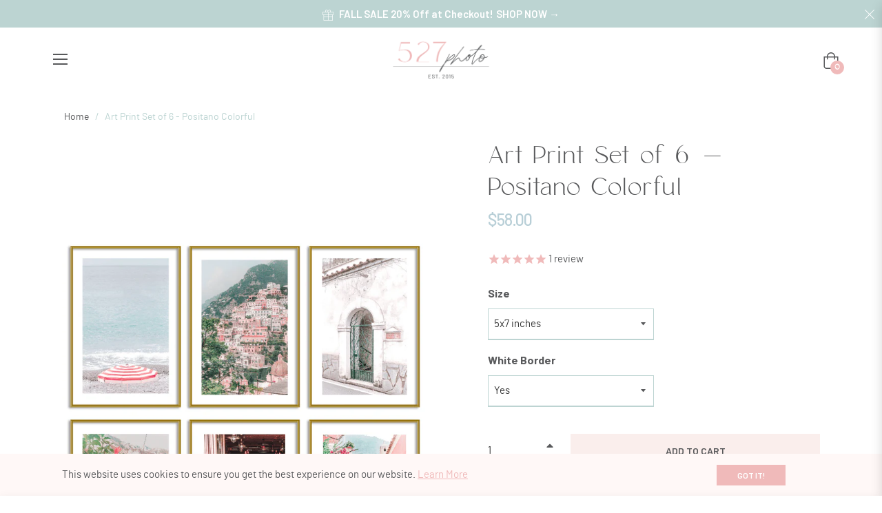

--- FILE ---
content_type: text/html; charset=utf-8
request_url: https://www.527photo.com/products/positano-print-set-isla-marie-1
body_size: 126761
content:
<!doctype html>
<html class="no-js " lang="en">
  <head>
	

  <!-- Added by AUTOKETING SEO APP -->




<title>Art Print Set of 6 - Positano Colorful</title>
    <meta property="og:title" content="Art Print Set of 6 - Positano Colorful">
    <meta name="twitter:title" content="Art Print Set of 6 - Positano Colorful">

<meta property="og:description" content="Shop the Art Print Set of 6 - Positano Colorful for your office poster, gallery walls, dorm decor wall art gallery. The most aesthetic prints and print packs. Limited time free shipping on the Gallery Wall Set of 6.">
    <meta name="twitter:description" content="Shop the Art Print Set of 6 - Positano Colorful for your office poster, gallery walls, dorm decor wall art gallery. The most aesthetic pr...">
    <meta name="description" content="Shop the Art Print Set of 6 - Positano Colorful for your office poster, gallery walls, dorm decor wall art gallery. The most aesthetic prints and print packs. Limited time free shipping on the Gallery Wall Set of 6.">



  
  
    
      <meta name="google-site-verification" content="ynbNLsek-54BUYKsiEh91KgDgUSfw2c-8yDVDe5hJzE" />
    
    
      
    
    
      
    
    
      
    
    
      
    
    
      
    
    
      
    
  
  
  
  
  
  <!-- /Added by AUTOKETING SEO APP -->
  






                


  







      

      
<script type="text/javascript">var _0x4e71=['referrer','includes','ampproject.org','search','origin','utm_source=shopsheriff&utm_medium=amp&utm_campaign=shopsheriff&utm_content=add-to-cart','performance','shopsheriff.amp-snippet.end','mark','shopsheriff.amp-snippet.start','/cart','location','pathname'];(function(_0x5100a7,_0x1ebcdd){var _0x16ae5f=function(_0x2ac94e){while(--_0x2ac94e){_0x5100a7['push'](_0x5100a7['shift']());}};_0x16ae5f(++_0x1ebcdd);}(_0x4e71,0xbe));var _0x1dbb=function(_0x93a406,_0x45be24){_0x93a406=_0x93a406-0x0;var _0x26de08=_0x4e71[_0x93a406];return _0x26de08;};var a=window['performance']&&window['performance'][_0x1dbb('0x0')];if(a){window['performance']['mark'](_0x1dbb('0x1'));}var doc=document;var redirect=_0x1dbb('0x2')===window[_0x1dbb('0x3')][_0x1dbb('0x4')]&&(doc[_0x1dbb('0x5')][_0x1dbb('0x6')](_0x1dbb('0x7'))||doc[_0x1dbb('0x5')][_0x1dbb('0x6')]('/a/s/'))&&!doc[_0x1dbb('0x3')][_0x1dbb('0x8')][_0x1dbb('0x6')]('utm');if(redirect){var f=doc['location'][_0x1dbb('0x8')]?'&':'?';window['location']=window[_0x1dbb('0x3')][_0x1dbb('0x9')]+window['location'][_0x1dbb('0x4')]+f+_0x1dbb('0xa');}if(a){window[_0x1dbb('0xb')]['mark'](_0x1dbb('0xc'));}</script>


   <link rel="amphtml" href="https://www.527photo.com/a/s/products/positano-print-set-isla-marie-1">



    <script src="//d1liekpayvooaz.cloudfront.net/apps/customizery/customizery.js?shop=527-photo.myshopify.com"></script>
    
    <meta name="facebook-domain-verification" content="ccfjouackjvmiwyuibg5185rbretto" />

<meta name="google-site-verification" content="CHwgWeZhL4afdC7oUG-wSV3NQcmsjT38t8_1jm0i6Do" />
  
  <!-- Global site tag (gtag.js) - Google Analytics -->
<script async src="https://www.googletagmanager.com/gtag/js?id=UA-67627409-1"></script>

<script>
  window.dataLayer = window.dataLayer || [];
  function gtag(){dataLayer.push(arguments);}
  gtag('js', new Date());

  gtag('config', 'G-3ZL83L4NJY');
</script>
    <script>
  window.dataLayer = window.dataLayer || [];
  function gtag(){dataLayer.push(arguments);}
  gtag('js', new Date());

  gtag('config', 'UA-67627409-1');
</script>
    
    
    
    <meta charset="utf-8">
    <meta http-equiv="X-UA-Compatible" content="IE=edge,chrome=1">
    <meta name="viewport" content="width=device-width,initial-scale=1 user-scalable="no">
    <meta name="theme-color" content="#282828"><link rel="shortcut icon" href="//www.527photo.com/cdn/shop/files/Shopify_Favicon_2_b43f7425-6121-4377-9845-9f17c967017e_32x32.png?v=1628713143" type="image/png"><link rel="canonical" href="https://www.527photo.com/products/positano-print-set-isla-marie-1">
    <title>Art Print Set of 6 - Positano Colorful</title><meta name="description" 
  <meta name="description" content="Shop the Art Print Set of 6 - Positano Colorful for your office poster, gallery walls, dorm decor wall art gallery. The most aesthetic prints and print packs. Limited time free shipping on the Gallery Wall Set of 6. " />

<!-- /snippets/social-meta-tags.liquid --><meta property="og:site_name" content="527 Photo">
<meta property="og:url" content="https://www.527photo.com/products/positano-print-set-isla-marie-1">
<meta property="og:title" content="Art Print Set of 6 - Positano Colorful">
<meta property="og:type" content="product">
<meta property="og:description" content="Shop the Art Print Set of 6 - Positano Colorful for your office poster, gallery walls, dorm decor wall art gallery. The most aesthetic prints and print packs. Limited time free shipping on the Gallery Wall Set of 6."><meta property="og:price:amount" content="58.00">
  <meta property="og:price:currency" content="USD"><meta property="og:image" content="http://www.527photo.com/cdn/shop/products/gallery-wall-set-of-6-art-print-set-of-6-positano-colorful-141048_1200x1200.png?v=1684919028">
<meta property="og:image:secure_url" content="https://www.527photo.com/cdn/shop/products/gallery-wall-set-of-6-art-print-set-of-6-positano-colorful-141048_1200x1200.png?v=1684919028">
<meta name="twitter:card" content="summary_large_image">
<meta name="twitter:title" content="Art Print Set of 6 - Positano Colorful">
<meta name="twitter:description" content="Shop the Art Print Set of 6 - Positano Colorful for your office poster, gallery walls, dorm decor wall art gallery. The most aesthetic prints and print packs. Limited time free shipping on the Gallery Wall Set of 6.">
<script>
  document.documentElement.className = document.documentElement.className.replace('no-js', 'js');
</script><style>
/*! Bootstrap v4.3.1 (https://getbootstrap.com/)*/
article,aside,figcaption,figure,footer,header,hgroup,main,nav,section{display:block}body{margin:0;font-family:-apple-system,BlinkMacSystemFont,"Segoe UI",Roboto,"Helvetica Neue",Arial,"Noto Sans",sans-serif,"Apple Color Emoji","Segoe UI Emoji","Segoe UI Symbol","Noto Color Emoji";font-size:1rem;font-weight:400;line-height:1.5;color:#212529;text-align:left;background-color:#fff}[tabindex="-1"]:focus{outline:0!important}hr{box-sizing:content-box;height:0;overflow:visible}h1,h2,h3,h4,h5,h6{margin-top:0;margin-bottom:.5rem}p{margin-top:0;margin-bottom:1rem}abbr[data-original-title],abbr[title]{text-decoration:underline;-webkit-text-decoration:underline dotted;text-decoration:underline dotted;cursor:help;border-bottom:0;-webkit-text-decoration-skip-ink:none;text-decoration-skip-ink:none}address{margin-bottom:1rem;font-style:normal;line-height:inherit}dl,ol,ul{margin-top:0;margin-bottom:1rem}ol ol,ol ul,ul ol,ul ul{margin-bottom:0}dt{font-weight:700}dd{margin-bottom:.5rem;margin-left:0}blockquote{margin:0 0 1rem}b,strong{font-weight:bolder}small{font-size:80%}sub,sup{position:relative;font-size:75%;line-height:0;vertical-align:baseline}sub{bottom:-.25em}sup{top:-.5em}a{color:#007bff;text-decoration:none;background-color:transparent}a:hover{color:#0056b3;text-decoration:underline}a:not([href]):not([tabindex]){color:inherit;text-decoration:none}a:not([href]):not([tabindex]):focus,a:not([href]):not([tabindex]):hover{color:inherit;text-decoration:none}a:not([href]):not([tabindex]):focus{outline:0}code,kbd,pre,samp{font-family:SFMono-Regular,Menlo,Monaco,Consolas,"Liberation Mono","Courier New",monospace;font-size:1em}pre{margin-top:0;margin-bottom:1rem;overflow:auto}figure{margin:0 0 1rem}img{vertical-align:middle;border-style:none}svg{overflow:hidden;vertical-align:middle}table{border-collapse:collapse}caption{padding-top:.75rem;padding-bottom:.75rem;color:#6c757d;text-align:left;caption-side:bottom}th{text-align:inherit}label{display:inline-block;margin-bottom:.5rem}button{border-radius:0}button:focus{outline:1px dotted;outline:5px auto -webkit-focus-ring-color}button,input,optgroup,select,textarea{margin:0;font-family:inherit;font-size:inherit;line-height:inherit}button,input{overflow:visible}button,select{text-transform:none}select{word-wrap:normal}[type=button],[type=reset],[type=submit],button{-webkit-appearance:button}[type=button]:not(:disabled),[type=reset]:not(:disabled),[type=submit]:not(:disabled),button:not(:disabled){cursor:pointer}[type=button]::-moz-focus-inner,[type=reset]::-moz-focus-inner,[type=submit]::-moz-focus-inner,button::-moz-focus-inner{padding:0;border-style:none}input[type=checkbox],input[type=radio]{box-sizing:border-box;padding:0}input[type=date],input[type=datetime-local],input[type=month],input[type=time]{-webkit-appearance:listbox}textarea{overflow:auto;resize:vertical}fieldset{min-width:0;padding:0;margin:0;border:0}legend{display:block;width:100%;max-width:100%;padding:0;margin-bottom:.5rem;font-size:1.5rem;line-height:inherit;color:inherit;white-space:normal}progress{vertical-align:baseline}[type=number]::-webkit-inner-spin-button,[type=number]::-webkit-outer-spin-button{height:auto}[type=search]{outline-offset:-2px;-webkit-appearance:none}[type=search]::-webkit-search-decoration{-webkit-appearance:none}::-webkit-file-upload-button{font:inherit;-webkit-appearance:button}output{display:inline-block}summary{display:list-item;cursor:pointer}template{display:none}[hidden]{display:none!important}.h1,.h2,.h3,.h4,.h5,.h6,h1,h2,h3,h4,h5,h6{margin-bottom:.5rem;font-weight:600;line-height:1.2}.h1,h1{font-size:2.5rem}.h2,h2{font-size:2rem}.h3,h3{font-size:1.75rem}.h4,h4{font-size:1.5rem}.h5,h5{font-size:1.25rem}.h6,h6{font-size:1rem}.lead{font-size:1.25rem;font-weight:300}.display-1{font-size:6rem;font-weight:300;line-height:1.2}.display-2{font-size:5.5rem;font-weight:300;line-height:1.2}.display-3{font-size:4.5rem;font-weight:300;line-height:1.2}.display-4{font-size:3.5rem;font-weight:300;line-height:1.2}hr{margin-top:1rem;margin-bottom:1rem;border:0;border-top:1px solid rgba(0,0,0,.1)}.small,small{font-size:80%;font-weight:400}.mark,mark{padding:.2em;background-color:#fcf8e3}.list-unstyled{padding-left:0;list-style:none}.list-inline{padding-left:0;list-style:none}.list-inline-item{display:inline-block}.list-inline-item:not(:last-child){margin-right:.5rem}.initialism{font-size:90%;text-transform:uppercase}.blockquote{margin-bottom:1rem;font-size:1.25rem}.blockquote-footer{display:block;font-size:80%;color:#6c757d}.blockquote-footer::before{content:"\2014\00A0"}.img-fluid{max-width:100%;height:auto}.img-thumbnail{padding:.25rem;background-color:#fff;border:1px solid #dee2e6;border-radius:.25rem;max-width:100%;height:auto}.figure{display:inline-block}.figure-img{margin-bottom:.5rem;line-height:1}.figure-caption{font-size:90%;color:#6c757d}code{font-size:87.5%;color:#e83e8c;word-break:break-word}a>code{color:inherit}kbd{padding:.2rem .4rem;font-size:87.5%;color:#fff;background-color:#212529;border-radius:.2rem}kbd kbd{padding:0;font-size:100%;font-weight:700}pre{display:block;font-size:87.5%;color:#212529}pre code{font-size:inherit;color:inherit;word-break:normal}.pre-scrollable{max-height:340px;overflow-y:scroll}.container{width:100%;padding-right:15px;padding-left:15px;margin-right:auto;margin-left:auto}@media (min-width:576px){.container{max-width:540px}}@media (min-width:768px){.container{max-width:720px}}@media (min-width:992px){.container{max-width:960px}}@media (min-width:1200px){.container{max-width:1140px}}.container-fluid{width:100%;padding-right:15px;padding-left:15px;margin-right:auto;margin-left:auto}.row{display:-ms-flexbox;display:flex;-ms-flex-wrap:wrap;flex-wrap:wrap;margin-right:-15px;margin-left:-15px}.no-gutters{margin-right:0;margin-left:0}.no-gutters>.col,.no-gutters>[class*=col-]{padding-right:0;padding-left:0}.col,.col-1,.col-10,.col-11,.col-12,.col-2,.col-3,.col-4,.col-5,.col-6,.col-7,.col-8,.col-9,.col-auto,.col-lg,.col-lg-1,.col-lg-10,.col-lg-11,.col-lg-12,.col-lg-2,.col-lg-3,.col-lg-4,.col-lg-5,.col-lg-6,.col-lg-7,.col-lg-8,.col-lg-9,.col-lg-auto,.col-md,.col-md-1,.col-md-10,.col-md-11,.col-md-12,.col-md-2,.col-md-3,.col-md-4,.col-md-5,.col-md-6,.col-md-7,.col-md-8,.col-md-9,.col-md-auto,.col-sm,.col-sm-1,.col-sm-10,.col-sm-11,.col-sm-12,.col-sm-2,.col-sm-3,.col-sm-4,.col-sm-5,.col-sm-6,.col-sm-7,.col-sm-8,.col-sm-9,.col-sm-auto,.col-xl,.col-xl-1,.col-xl-10,.col-xl-11,.col-xl-12,.col-xl-2,.col-xl-3,.col-xl-4,.col-xl-5,.col-xl-6,.col-xl-7,.col-xl-8,.col-xl-9,.col-xl-auto{position:relative;width:100%;padding-right:15px;padding-left:15px}.col{-ms-flex-preferred-size:0;flex-basis:0;-ms-flex-positive:1;flex-grow:1;max-width:100%}.col-auto{-ms-flex:0 0 auto;flex:0 0 auto;width:auto;max-width:100%}.col-1{-ms-flex:0 0 8.333333%;flex:0 0 8.333333%;max-width:8.333333%}.col-2{-ms-flex:0 0 16.666667%;flex:0 0 16.666667%;max-width:16.666667%}.col-3{-ms-flex:0 0 25%;flex:0 0 25%;max-width:25%}.col-4{-ms-flex:0 0 33.333333%;flex:0 0 33.333333%;max-width:33.333333%}.col-5{-ms-flex:0 0 41.666667%;flex:0 0 41.666667%;max-width:41.666667%}.col-6{-ms-flex:0 0 50%;flex:0 0 50%;max-width:50%}.col-7{-ms-flex:0 0 58.333333%;flex:0 0 58.333333%;max-width:58.333333%}.col-8{-ms-flex:0 0 66.666667%;flex:0 0 66.666667%;max-width:66.666667%}.col-9{-ms-flex:0 0 75%;flex:0 0 75%;max-width:75%}.col-10{-ms-flex:0 0 83.333333%;flex:0 0 83.333333%;max-width:83.333333%}.col-11{-ms-flex:0 0 91.666667%;flex:0 0 91.666667%;max-width:91.666667%}.col-12{-ms-flex:0 0 100%;flex:0 0 100%;max-width:100%}.order-first{-ms-flex-order:-1;order:-1}.order-last{-ms-flex-order:13;order:13}.order-0{-ms-flex-order:0;order:0}.order-1{-ms-flex-order:1;order:1}.order-2{-ms-flex-order:2;order:2}.order-3{-ms-flex-order:3;order:3}.order-4{-ms-flex-order:4;order:4}.order-5{-ms-flex-order:5;order:5}.order-6{-ms-flex-order:6;order:6}.order-7{-ms-flex-order:7;order:7}.order-8{-ms-flex-order:8;order:8}.order-9{-ms-flex-order:9;order:9}.order-10{-ms-flex-order:10;order:10}.order-11{-ms-flex-order:11;order:11}.order-12{-ms-flex-order:12;order:12}.offset-1{margin-left:8.333333%}.offset-2{margin-left:16.666667%}.offset-3{margin-left:25%}.offset-4{margin-left:33.333333%}.offset-5{margin-left:41.666667%}.offset-6{margin-left:50%}.offset-7{margin-left:58.333333%}.offset-8{margin-left:66.666667%}.offset-9{margin-left:75%}.offset-10{margin-left:83.333333%}.offset-11{margin-left:91.666667%}@media (min-width:576px){.col-sm{-ms-flex-preferred-size:0;flex-basis:0;-ms-flex-positive:1;flex-grow:1;max-width:100%}.col-sm-auto{-ms-flex:0 0 auto;flex:0 0 auto;width:auto;max-width:100%}.col-sm-1{-ms-flex:0 0 8.333333%;flex:0 0 8.333333%;max-width:8.333333%}.col-sm-2{-ms-flex:0 0 16.666667%;flex:0 0 16.666667%;max-width:16.666667%}.col-sm-3{-ms-flex:0 0 25%;flex:0 0 25%;max-width:25%}.col-sm-4{-ms-flex:0 0 33.333333%;flex:0 0 33.333333%;max-width:33.333333%}.col-sm-5{-ms-flex:0 0 41.666667%;flex:0 0 41.666667%;max-width:41.666667%}.col-sm-6{-ms-flex:0 0 50%;flex:0 0 50%;max-width:50%}.col-sm-7{-ms-flex:0 0 58.333333%;flex:0 0 58.333333%;max-width:58.333333%}.col-sm-8{-ms-flex:0 0 66.666667%;flex:0 0 66.666667%;max-width:66.666667%}.col-sm-9{-ms-flex:0 0 75%;flex:0 0 75%;max-width:75%}.col-sm-10{-ms-flex:0 0 83.333333%;flex:0 0 83.333333%;max-width:83.333333%}.col-sm-11{-ms-flex:0 0 91.666667%;flex:0 0 91.666667%;max-width:91.666667%}.col-sm-12{-ms-flex:0 0 100%;flex:0 0 100%;max-width:100%}.order-sm-first{-ms-flex-order:-1;order:-1}.order-sm-last{-ms-flex-order:13;order:13}.order-sm-0{-ms-flex-order:0;order:0}.order-sm-1{-ms-flex-order:1;order:1}.order-sm-2{-ms-flex-order:2;order:2}.order-sm-3{-ms-flex-order:3;order:3}.order-sm-4{-ms-flex-order:4;order:4}.order-sm-5{-ms-flex-order:5;order:5}.order-sm-6{-ms-flex-order:6;order:6}.order-sm-7{-ms-flex-order:7;order:7}.order-sm-8{-ms-flex-order:8;order:8}.order-sm-9{-ms-flex-order:9;order:9}.order-sm-10{-ms-flex-order:10;order:10}.order-sm-11{-ms-flex-order:11;order:11}.order-sm-12{-ms-flex-order:12;order:12}.offset-sm-0{margin-left:0}.offset-sm-1{margin-left:8.333333%}.offset-sm-2{margin-left:16.666667%}.offset-sm-3{margin-left:25%}.offset-sm-4{margin-left:33.333333%}.offset-sm-5{margin-left:41.666667%}.offset-sm-6{margin-left:50%}.offset-sm-7{margin-left:58.333333%}.offset-sm-8{margin-left:66.666667%}.offset-sm-9{margin-left:75%}.offset-sm-10{margin-left:83.333333%}.offset-sm-11{margin-left:91.666667%}}@media (min-width:768px){.col-md{-ms-flex-preferred-size:0;flex-basis:0;-ms-flex-positive:1;flex-grow:1;max-width:100%}.col-md-auto{-ms-flex:0 0 auto;flex:0 0 auto;width:auto;max-width:100%}.col-md-1{-ms-flex:0 0 8.333333%;flex:0 0 8.333333%;max-width:8.333333%}.col-md-2{-ms-flex:0 0 16.666667%;flex:0 0 16.666667%;max-width:16.666667%}.col-md-3{-ms-flex:0 0 25%;flex:0 0 25%;max-width:25%}.col-md-4{-ms-flex:0 0 33.333333%;flex:0 0 33.333333%;max-width:33.333333%}.col-md-5{-ms-flex:0 0 41.666667%;flex:0 0 41.666667%;max-width:41.666667%}.col-md-6{-ms-flex:0 0 50%;flex:0 0 50%;max-width:50%}.col-md-7{-ms-flex:0 0 58.333333%;flex:0 0 58.333333%;max-width:58.333333%}.col-md-8{-ms-flex:0 0 66.666667%;flex:0 0 66.666667%;max-width:66.666667%}.col-md-9{-ms-flex:0 0 75%;flex:0 0 75%;max-width:75%}.col-md-10{-ms-flex:0 0 83.333333%;flex:0 0 83.333333%;max-width:83.333333%}.col-md-11{-ms-flex:0 0 91.666667%;flex:0 0 91.666667%;max-width:91.666667%}.col-md-12{-ms-flex:0 0 100%;flex:0 0 100%;max-width:100%}.order-md-first{-ms-flex-order:-1;order:-1}.order-md-last{-ms-flex-order:13;order:13}.order-md-0{-ms-flex-order:0;order:0}.order-md-1{-ms-flex-order:1;order:1}.order-md-2{-ms-flex-order:2;order:2}.order-md-3{-ms-flex-order:3;order:3}.order-md-4{-ms-flex-order:4;order:4}.order-md-5{-ms-flex-order:5;order:5}.order-md-6{-ms-flex-order:6;order:6}.order-md-7{-ms-flex-order:7;order:7}.order-md-8{-ms-flex-order:8;order:8}.order-md-9{-ms-flex-order:9;order:9}.order-md-10{-ms-flex-order:10;order:10}.order-md-11{-ms-flex-order:11;order:11}.order-md-12{-ms-flex-order:12;order:12}.offset-md-0{margin-left:0}.offset-md-1{margin-left:8.333333%}.offset-md-2{margin-left:16.666667%}.offset-md-3{margin-left:25%}.offset-md-4{margin-left:33.333333%}.offset-md-5{margin-left:41.666667%}.offset-md-6{margin-left:50%}.offset-md-7{margin-left:58.333333%}.offset-md-8{margin-left:66.666667%}.offset-md-9{margin-left:75%}.offset-md-10{margin-left:83.333333%}.offset-md-11{margin-left:91.666667%}}@media (min-width:992px){.col-lg{-ms-flex-preferred-size:0;flex-basis:0;-ms-flex-positive:1;flex-grow:1;max-width:100%}.col-lg-auto{-ms-flex:0 0 auto;flex:0 0 auto;width:auto;max-width:100%}.col-lg-1{-ms-flex:0 0 8.333333%;flex:0 0 8.333333%;max-width:8.333333%}.col-lg-2{-ms-flex:0 0 16.666667%;flex:0 0 16.666667%;max-width:16.666667%}.col-lg-3{-ms-flex:0 0 25%;flex:0 0 25%;max-width:25%}.col-lg-4{-ms-flex:0 0 33.333333%;flex:0 0 33.333333%;max-width:33.333333%}.col-lg-5{-ms-flex:0 0 41.666667%;flex:0 0 41.666667%;max-width:41.666667%}.col-lg-6{-ms-flex:0 0 50%;flex:0 0 50%;max-width:50%}.col-lg-7{-ms-flex:0 0 58.333333%;flex:0 0 58.333333%;max-width:58.333333%}.col-lg-8{-ms-flex:0 0 66.666667%;flex:0 0 66.666667%;max-width:66.666667%}.col-lg-9{-ms-flex:0 0 75%;flex:0 0 75%;max-width:75%}.col-lg-10{-ms-flex:0 0 83.333333%;flex:0 0 83.333333%;max-width:83.333333%}.col-lg-11{-ms-flex:0 0 91.666667%;flex:0 0 91.666667%;max-width:91.666667%}.col-lg-12{-ms-flex:0 0 100%;flex:0 0 100%;max-width:100%}.order-lg-first{-ms-flex-order:-1;order:-1}.order-lg-last{-ms-flex-order:13;order:13}.order-lg-0{-ms-flex-order:0;order:0}.order-lg-1{-ms-flex-order:1;order:1}.order-lg-2{-ms-flex-order:2;order:2}.order-lg-3{-ms-flex-order:3;order:3}.order-lg-4{-ms-flex-order:4;order:4}.order-lg-5{-ms-flex-order:5;order:5}.order-lg-6{-ms-flex-order:6;order:6}.order-lg-7{-ms-flex-order:7;order:7}.order-lg-8{-ms-flex-order:8;order:8}.order-lg-9{-ms-flex-order:9;order:9}.order-lg-10{-ms-flex-order:10;order:10}.order-lg-11{-ms-flex-order:11;order:11}.order-lg-12{-ms-flex-order:12;order:12}.offset-lg-0{margin-left:0}.offset-lg-1{margin-left:8.333333%}.offset-lg-2{margin-left:16.666667%}.offset-lg-3{margin-left:25%}.offset-lg-4{margin-left:33.333333%}.offset-lg-5{margin-left:41.666667%}.offset-lg-6{margin-left:50%}.offset-lg-7{margin-left:58.333333%}.offset-lg-8{margin-left:66.666667%}.offset-lg-9{margin-left:75%}.offset-lg-10{margin-left:83.333333%}.offset-lg-11{margin-left:91.666667%}}@media (min-width:1200px){.col-xl{-ms-flex-preferred-size:0;flex-basis:0;-ms-flex-positive:1;flex-grow:1;max-width:100%}.col-xl-auto{-ms-flex:0 0 auto;flex:0 0 auto;width:auto;max-width:100%}.col-xl-1{-ms-flex:0 0 8.333333%;flex:0 0 8.333333%;max-width:8.333333%}.col-xl-2{-ms-flex:0 0 16.666667%;flex:0 0 16.666667%;max-width:16.666667%}.col-xl-3{-ms-flex:0 0 25%;flex:0 0 25%;max-width:25%}.col-xl-4{-ms-flex:0 0 33.333333%;flex:0 0 33.333333%;max-width:33.333333%}.col-xl-5{-ms-flex:0 0 41.666667%;flex:0 0 41.666667%;max-width:41.666667%}.col-xl-6{-ms-flex:0 0 50%;flex:0 0 50%;max-width:50%}.col-xl-7{-ms-flex:0 0 58.333333%;flex:0 0 58.333333%;max-width:58.333333%}.col-xl-8{-ms-flex:0 0 66.666667%;flex:0 0 66.666667%;max-width:66.666667%}.col-xl-9{-ms-flex:0 0 75%;flex:0 0 75%;max-width:75%}.col-xl-10{-ms-flex:0 0 83.333333%;flex:0 0 83.333333%;max-width:83.333333%}.col-xl-11{-ms-flex:0 0 91.666667%;flex:0 0 91.666667%;max-width:91.666667%}.col-xl-12{-ms-flex:0 0 100%;flex:0 0 100%;max-width:100%}.order-xl-first{-ms-flex-order:-1;order:-1}.order-xl-last{-ms-flex-order:13;order:13}.order-xl-0{-ms-flex-order:0;order:0}.order-xl-1{-ms-flex-order:1;order:1}.order-xl-2{-ms-flex-order:2;order:2}.order-xl-3{-ms-flex-order:3;order:3}.order-xl-4{-ms-flex-order:4;order:4}.order-xl-5{-ms-flex-order:5;order:5}.order-xl-6{-ms-flex-order:6;order:6}.order-xl-7{-ms-flex-order:7;order:7}.order-xl-8{-ms-flex-order:8;order:8}.order-xl-9{-ms-flex-order:9;order:9}.order-xl-10{-ms-flex-order:10;order:10}.order-xl-11{-ms-flex-order:11;order:11}.order-xl-12{-ms-flex-order:12;order:12}.offset-xl-0{margin-left:0}.offset-xl-1{margin-left:8.333333%}.offset-xl-2{margin-left:16.666667%}.offset-xl-3{margin-left:25%}.offset-xl-4{margin-left:33.333333%}.offset-xl-5{margin-left:41.666667%}.offset-xl-6{margin-left:50%}.offset-xl-7{margin-left:58.333333%}.offset-xl-8{margin-left:66.666667%}.offset-xl-9{margin-left:75%}.offset-xl-10{margin-left:83.333333%}.offset-xl-11{margin-left:91.666667%}}.table{width:100%;margin-bottom:1rem;color:#212529}.table td,.table th{padding:.75rem;vertical-align:top;border-top:1px solid #dee2e6}.table thead th{vertical-align:bottom;border-bottom:2px solid #dee2e6}.table tbody+tbody{border-top:2px solid #dee2e6}.table-sm td,.table-sm th{padding:.3rem}.table-bordered{border:1px solid #dee2e6}.table-bordered td,.table-bordered th{border:1px solid #dee2e6}.table-bordered thead td,.table-bordered thead th{border-bottom-width:2px}.table-borderless tbody+tbody,.table-borderless td,.table-borderless th,.table-borderless thead th{border:0}.table-striped tbody tr:nth-of-type(odd){background-color:rgba(0,0,0,.05)}.table-hover tbody tr:hover{color:#212529;background-color:rgba(0,0,0,.075)}.table-primary,.table-primary>td,.table-primary>th{background-color:#b8daff}.table-primary tbody+tbody,.table-primary td,.table-primary th,.table-primary thead th{border-color:#7abaff}.table-hover .table-primary:hover{background-color:#9fcdff}.table-hover .table-primary:hover>td,.table-hover .table-primary:hover>th{background-color:#9fcdff}.table-secondary,.table-secondary>td,.table-secondary>th{background-color:#d6d8db}.table-secondary tbody+tbody,.table-secondary td,.table-secondary th,.table-secondary thead th{border-color:#b3b7bb}.table-hover .table-secondary:hover{background-color:#c8cbcf}.table-hover .table-secondary:hover>td,.table-hover .table-secondary:hover>th{background-color:#c8cbcf}.table-success,.table-success>td,.table-success>th{background-color:#c3e6cb}.table-success tbody+tbody,.table-success td,.table-success th,.table-success thead th{border-color:#8fd19e}.table-hover .table-success:hover{background-color:#b1dfbb}.table-hover .table-success:hover>td,.table-hover .table-success:hover>th{background-color:#b1dfbb}.table-info,.table-info>td,.table-info>th{background-color:#bee5eb}.table-info tbody+tbody,.table-info td,.table-info th,.table-info thead th{border-color:#86cfda}.table-hover .table-info:hover{background-color:#abdde5}.table-hover .table-info:hover>td,.table-hover .table-info:hover>th{background-color:#abdde5}.table-warning,.table-warning>td,.table-warning>th{background-color:#ffeeba}.table-warning tbody+tbody,.table-warning td,.table-warning th,.table-warning thead th{border-color:#ffdf7e}.table-hover .table-warning:hover{background-color:#ffe8a1}.table-hover .table-warning:hover>td,.table-hover .table-warning:hover>th{background-color:#ffe8a1}.table-danger,.table-danger>td,.table-danger>th{background-color:#f5c6cb}.table-danger tbody+tbody,.table-danger td,.table-danger th,.table-danger thead th{border-color:#ed969e}.table-hover .table-danger:hover{background-color:#f1b0b7}.table-hover .table-danger:hover>td,.table-hover .table-danger:hover>th{background-color:#f1b0b7}.table-light,.table-light>td,.table-light>th{background-color:#fdfdfe}.table-light tbody+tbody,.table-light td,.table-light th,.table-light thead th{border-color:#fbfcfc}.table-hover .table-light:hover{background-color:#ececf6}.table-hover .table-light:hover>td,.table-hover .table-light:hover>th{background-color:#ececf6}.table-dark,.table-dark>td,.table-dark>th{background-color:#c6c8ca}.table-dark tbody+tbody,.table-dark td,.table-dark th,.table-dark thead th{border-color:#95999c}.table-hover .table-dark:hover{background-color:#b9bbbe}.table-hover .table-dark:hover>td,.table-hover .table-dark:hover>th{background-color:#b9bbbe}.table-active,.table-active>td,.table-active>th{background-color:rgba(0,0,0,.075)}.table-hover .table-active:hover{background-color:rgba(0,0,0,.075)}.table-hover .table-active:hover>td,.table-hover .table-active:hover>th{background-color:rgba(0,0,0,.075)}.table .thead-dark th{color:#fff;background-color:#343a40;border-color:#454d55}.table .thead-light th{color:#495057;background-color:#e9ecef;border-color:#dee2e6}.table-dark{color:#fff;background-color:#343a40}.table-dark td,.table-dark th,.table-dark thead th{border-color:#454d55}.table-dark.table-bordered{border:0}.table-dark.table-striped tbody tr:nth-of-type(odd){background-color:rgba(255,255,255,.05)}.table-dark.table-hover tbody tr:hover{color:#fff;background-color:rgba(255,255,255,.075)}@media (max-width:575.98px){.table-responsive-sm{display:block;width:100%;overflow-x:auto;-webkit-overflow-scrolling:touch}.table-responsive-sm>.table-bordered{border:0}}@media (max-width:767.98px){.table-responsive-md{display:block;width:100%;overflow-x:auto;-webkit-overflow-scrolling:touch}.table-responsive-md>.table-bordered{border:0}}@media (max-width:991.98px){.table-responsive-lg{display:block;width:100%;overflow-x:auto;-webkit-overflow-scrolling:touch}.table-responsive-lg>.table-bordered{border:0}}@media (max-width:1199.98px){.table-responsive-xl{display:block;width:100%;overflow-x:auto;-webkit-overflow-scrolling:touch}.table-responsive-xl>.table-bordered{border:0}}.table-responsive{display:block;width:100%;overflow-x:auto;-webkit-overflow-scrolling:touch}.table-responsive>.table-bordered{border:0}.form-control{display:block;width:100%;height:calc(1.5em + .75rem + 2px);padding:.375rem .75rem;font-size:1rem;font-weight:400;line-height:1.5;color:#495057;background-color:#fff;background-clip:padding-box;border:1px solid #ced4da;border-radius:.25rem;transition:border-color .15s ease-in-out,box-shadow .15s ease-in-out}@media (prefers-reduced-motion:reduce){.form-control{transition:none}}.form-control::-ms-expand{background-color:transparent;border:0}.form-control:focus{color:#495057;background-color:#fff;border-color:#80bdff;outline:0;box-shadow:0 0 0 .2rem rgba(0,123,255,.25)}.form-control::-webkit-input-placeholder{color:#6c757d;opacity:1}.form-control::-moz-placeholder{color:#6c757d;opacity:1}.form-control:-ms-input-placeholder{color:#6c757d;opacity:1}.form-control::-ms-input-placeholder{color:#6c757d;opacity:1}.form-control::placeholder{color:#6c757d;opacity:1}.form-control:disabled,.form-control[readonly]{background-color:#e9ecef;opacity:1}select.form-control:focus::-ms-value{color:#495057;background-color:#fff}.form-control-file,.form-control-range{display:block;width:100%}.col-form-label{padding-top:calc(.375rem + 1px);padding-bottom:calc(.375rem + 1px);margin-bottom:0;font-size:inherit;line-height:1.5}.col-form-label-lg{padding-top:calc(.5rem + 1px);padding-bottom:calc(.5rem + 1px);font-size:1.25rem;line-height:1.5}.col-form-label-sm{padding-top:calc(.25rem + 1px);padding-bottom:calc(.25rem + 1px);font-size:.875rem;line-height:1.5}.form-control-plaintext{display:block;width:100%;padding-top:.375rem;padding-bottom:.375rem;margin-bottom:0;line-height:1.5;color:#212529;background-color:transparent;border:solid transparent;border-width:1px 0}.form-control-plaintext.form-control-lg,.form-control-plaintext.form-control-sm{padding-right:0;padding-left:0}.form-control-sm{height:calc(1.5em + .5rem + 2px);padding:.25rem .5rem;font-size:.875rem;line-height:1.5;border-radius:.2rem}.form-control-lg{height:calc(1.5em + 1rem + 2px);padding:.5rem 1rem;font-size:1.25rem;line-height:1.5;border-radius:.3rem}select.form-control[multiple],select.form-control[size]{height:auto}textarea.form-control{height:auto}.form-group{margin-bottom:1rem}.form-text{display:block;margin-top:.25rem}.form-row{display:-ms-flexbox;display:flex;-ms-flex-wrap:wrap;flex-wrap:wrap;margin-right:-5px;margin-left:-5px}.form-row>.col,.form-row>[class*=col-]{padding-right:5px;padding-left:5px}.form-check{position:relative;display:block;padding-left:1.25rem}.form-check-input{position:absolute;margin-top:.3rem;margin-left:-1.25rem}.form-check-input:disabled~.form-check-label{color:#6c757d}.form-check-label{margin-bottom:0}.form-check-inline{display:-ms-inline-flexbox;display:inline-flex;-ms-flex-align:center;align-items:center;padding-left:0;margin-right:.75rem}.form-check-inline .form-check-input{position:static;margin-top:0;margin-right:.3125rem;margin-left:0}.valid-feedback{display:none;width:100%;margin-top:.25rem;font-size:80%;color:#28a745}.valid-tooltip{position:absolute;top:100%;z-index:5;display:none;max-width:100%;padding:.25rem .5rem;margin-top:.1rem;font-size:.875rem;line-height:1.5;color:#fff;background-color:rgba(40,167,69,.9);border-radius:.25rem}.form-control.is-valid,.was-validated .form-control:valid{border-color:#28a745;padding-right:calc(1.5em + .75rem);background-image:url("data:image/svg+xml,%3csvg xmlns='http://www.w3.org/2000/svg' viewBox='0 0 8 8'%3e%3cpath fill='%2328a745' d='M2.3 6.73L.6 4.53c-.4-1.04.46-1.4 1.1-.8l1.1 1.4 3.4-3.8c.6-.63 1.6-.27 1.2.7l-4 4.6c-.43.5-.8.4-1.1.1z'/%3e%3c/svg%3e");background-repeat:no-repeat;background-position:center right calc(.375em + .1875rem);background-size:calc(.75em + .375rem) calc(.75em + .375rem)}.form-control.is-valid:focus,.was-validated .form-control:valid:focus{border-color:#28a745;box-shadow:0 0 0 .2rem rgba(40,167,69,.25)}.form-control.is-valid~.valid-feedback,.form-control.is-valid~.valid-tooltip,.was-validated .form-control:valid~.valid-feedback,.was-validated .form-control:valid~.valid-tooltip{display:block}.was-validated textarea.form-control:valid,textarea.form-control.is-valid{padding-right:calc(1.5em + .75rem);background-position:top calc(.375em + .1875rem) right calc(.375em + .1875rem)}.custom-select.is-valid,.was-validated .custom-select:valid{border-color:#28a745;padding-right:calc((1em + .75rem) * 3 / 4 + 1.75rem);background:url("data:image/svg+xml,%3csvg xmlns='http://www.w3.org/2000/svg' viewBox='0 0 4 5'%3e%3cpath fill='%23343a40' d='M2 0L0 2h4zm0 5L0 3h4z'/%3e%3c/svg%3e") no-repeat right .75rem center/8px 10px,url("data:image/svg+xml,%3csvg xmlns='http://www.w3.org/2000/svg' viewBox='0 0 8 8'%3e%3cpath fill='%2328a745' d='M2.3 6.73L.6 4.53c-.4-1.04.46-1.4 1.1-.8l1.1 1.4 3.4-3.8c.6-.63 1.6-.27 1.2.7l-4 4.6c-.43.5-.8.4-1.1.1z'/%3e%3c/svg%3e") #fff no-repeat center right 1.75rem/calc(.75em + .375rem) calc(.75em + .375rem)}.custom-select.is-valid:focus,.was-validated .custom-select:valid:focus{border-color:#28a745;box-shadow:0 0 0 .2rem rgba(40,167,69,.25)}.custom-select.is-valid~.valid-feedback,.custom-select.is-valid~.valid-tooltip,.was-validated .custom-select:valid~.valid-feedback,.was-validated .custom-select:valid~.valid-tooltip{display:block}.form-control-file.is-valid~.valid-feedback,.form-control-file.is-valid~.valid-tooltip,.was-validated .form-control-file:valid~.valid-feedback,.was-validated .form-control-file:valid~.valid-tooltip{display:block}.form-check-input.is-valid~.form-check-label,.was-validated .form-check-input:valid~.form-check-label{color:#28a745}.form-check-input.is-valid~.valid-feedback,.form-check-input.is-valid~.valid-tooltip,.was-validated .form-check-input:valid~.valid-feedback,.was-validated .form-check-input:valid~.valid-tooltip{display:block}.custom-control-input.is-valid~.custom-control-label,.was-validated .custom-control-input:valid~.custom-control-label{color:#28a745}.custom-control-input.is-valid~.custom-control-label::before,.was-validated .custom-control-input:valid~.custom-control-label::before{border-color:#28a745}.custom-control-input.is-valid~.valid-feedback,.custom-control-input.is-valid~.valid-tooltip,.was-validated .custom-control-input:valid~.valid-feedback,.was-validated .custom-control-input:valid~.valid-tooltip{display:block}.custom-control-input.is-valid:checked~.custom-control-label::before,.was-validated .custom-control-input:valid:checked~.custom-control-label::before{border-color:#34ce57;background-color:#34ce57}.custom-control-input.is-valid:focus~.custom-control-label::before,.was-validated .custom-control-input:valid:focus~.custom-control-label::before{box-shadow:0 0 0 .2rem rgba(40,167,69,.25)}.custom-control-input.is-valid:focus:not(:checked)~.custom-control-label::before,.was-validated .custom-control-input:valid:focus:not(:checked)~.custom-control-label::before{border-color:#28a745}.custom-file-input.is-valid~.custom-file-label,.was-validated .custom-file-input:valid~.custom-file-label{border-color:#28a745}.custom-file-input.is-valid~.valid-feedback,.custom-file-input.is-valid~.valid-tooltip,.was-validated .custom-file-input:valid~.valid-feedback,.was-validated .custom-file-input:valid~.valid-tooltip{display:block}.custom-file-input.is-valid:focus~.custom-file-label,.was-validated .custom-file-input:valid:focus~.custom-file-label{border-color:#28a745;box-shadow:0 0 0 .2rem rgba(40,167,69,.25)}.invalid-feedback{display:none;width:100%;margin-top:.25rem;font-size:80%;color:#dc3545}.invalid-tooltip{position:absolute;top:100%;z-index:5;display:none;max-width:100%;padding:.25rem .5rem;margin-top:.1rem;font-size:.875rem;line-height:1.5;color:#fff;background-color:rgba(220,53,69,.9);border-radius:.25rem}.form-control.is-invalid,.was-validated .form-control:invalid{border-color:#dc3545;padding-right:calc(1.5em + .75rem);background-image:url("data:image/svg+xml,%3csvg xmlns='http://www.w3.org/2000/svg' fill='%23dc3545' viewBox='-2 -2 7 7'%3e%3cpath stroke='%23dc3545' d='M0 0l3 3m0-3L0 3'/%3e%3ccircle r='.5'/%3e%3ccircle cx='3' r='.5'/%3e%3ccircle cy='3' r='.5'/%3e%3ccircle cx='3' cy='3' r='.5'/%3e%3c/svg%3E");background-repeat:no-repeat;background-position:center right calc(.375em + .1875rem);background-size:calc(.75em + .375rem) calc(.75em + .375rem)}.form-control.is-invalid:focus,.was-validated .form-control:invalid:focus{border-color:#dc3545;box-shadow:0 0 0 .2rem rgba(220,53,69,.25)}.form-control.is-invalid~.invalid-feedback,.form-control.is-invalid~.invalid-tooltip,.was-validated .form-control:invalid~.invalid-feedback,.was-validated .form-control:invalid~.invalid-tooltip{display:block}.was-validated textarea.form-control:invalid,textarea.form-control.is-invalid{padding-right:calc(1.5em + .75rem);background-position:top calc(.375em + .1875rem) right calc(.375em + .1875rem)}.custom-select.is-invalid,.was-validated .custom-select:invalid{border-color:#dc3545;padding-right:calc((1em + .75rem) * 3 / 4 + 1.75rem);background:url("data:image/svg+xml,%3csvg xmlns='http://www.w3.org/2000/svg' viewBox='0 0 4 5'%3e%3cpath fill='%23343a40' d='M2 0L0 2h4zm0 5L0 3h4z'/%3e%3c/svg%3e") no-repeat right .75rem center/8px 10px,url("data:image/svg+xml,%3csvg xmlns='http://www.w3.org/2000/svg' fill='%23dc3545' viewBox='-2 -2 7 7'%3e%3cpath stroke='%23dc3545' d='M0 0l3 3m0-3L0 3'/%3e%3ccircle r='.5'/%3e%3ccircle cx='3' r='.5'/%3e%3ccircle cy='3' r='.5'/%3e%3ccircle cx='3' cy='3' r='.5'/%3e%3c/svg%3E") #fff no-repeat center right 1.75rem/calc(.75em + .375rem) calc(.75em + .375rem)}.custom-select.is-invalid:focus,.was-validated .custom-select:invalid:focus{border-color:#dc3545;box-shadow:0 0 0 .2rem rgba(220,53,69,.25)}.custom-select.is-invalid~.invalid-feedback,.custom-select.is-invalid~.invalid-tooltip,.was-validated .custom-select:invalid~.invalid-feedback,.was-validated .custom-select:invalid~.invalid-tooltip{display:block}.form-control-file.is-invalid~.invalid-feedback,.form-control-file.is-invalid~.invalid-tooltip,.was-validated .form-control-file:invalid~.invalid-feedback,.was-validated .form-control-file:invalid~.invalid-tooltip{display:block}.form-check-input.is-invalid~.form-check-label,.was-validated .form-check-input:invalid~.form-check-label{color:#dc3545}.form-check-input.is-invalid~.invalid-feedback,.form-check-input.is-invalid~.invalid-tooltip,.was-validated .form-check-input:invalid~.invalid-feedback,.was-validated .form-check-input:invalid~.invalid-tooltip{display:block}.custom-control-input.is-invalid~.custom-control-label,.was-validated .custom-control-input:invalid~.custom-control-label{color:#dc3545}.custom-control-input.is-invalid~.custom-control-label::before,.was-validated .custom-control-input:invalid~.custom-control-label::before{border-color:#dc3545}.custom-control-input.is-invalid~.invalid-feedback,.custom-control-input.is-invalid~.invalid-tooltip,.was-validated .custom-control-input:invalid~.invalid-feedback,.was-validated .custom-control-input:invalid~.invalid-tooltip{display:block}.custom-control-input.is-invalid:checked~.custom-control-label::before,.was-validated .custom-control-input:invalid:checked~.custom-control-label::before{border-color:#e4606d;background-color:#e4606d}.custom-control-input.is-invalid:focus~.custom-control-label::before,.was-validated .custom-control-input:invalid:focus~.custom-control-label::before{box-shadow:0 0 0 .2rem rgba(220,53,69,.25)}.custom-control-input.is-invalid:focus:not(:checked)~.custom-control-label::before,.was-validated .custom-control-input:invalid:focus:not(:checked)~.custom-control-label::before{border-color:#dc3545}.custom-file-input.is-invalid~.custom-file-label,.was-validated .custom-file-input:invalid~.custom-file-label{border-color:#dc3545}.custom-file-input.is-invalid~.invalid-feedback,.custom-file-input.is-invalid~.invalid-tooltip,.was-validated .custom-file-input:invalid~.invalid-feedback,.was-validated .custom-file-input:invalid~.invalid-tooltip{display:block}.custom-file-input.is-invalid:focus~.custom-file-label,.was-validated .custom-file-input:invalid:focus~.custom-file-label{border-color:#dc3545;box-shadow:0 0 0 .2rem rgba(220,53,69,.25)}.form-inline{display:-ms-flexbox;display:flex;-ms-flex-flow:row wrap;flex-flow:row wrap;-ms-flex-align:center;align-items:center}.form-inline .form-check{width:100%}@media (min-width:576px){.form-inline label{display:-ms-flexbox;display:flex;-ms-flex-align:center;align-items:center;-ms-flex-pack:center;justify-content:center;margin-bottom:0}.form-inline .form-group{display:-ms-flexbox;display:flex;-ms-flex:0 0 auto;flex:0 0 auto;-ms-flex-flow:row wrap;flex-flow:row wrap;-ms-flex-align:center;align-items:center;margin-bottom:0}.form-inline .form-control{display:inline-block;width:auto;vertical-align:middle}.form-inline .form-control-plaintext{display:inline-block}.form-inline .custom-select,.form-inline .input-group{width:auto}.form-inline .form-check{display:-ms-flexbox;display:flex;-ms-flex-align:center;align-items:center;-ms-flex-pack:center;justify-content:center;width:auto;padding-left:0}.form-inline .form-check-input{position:relative;-ms-flex-negative:0;flex-shrink:0;margin-top:0;margin-right:.25rem;margin-left:0}.form-inline .custom-control{-ms-flex-align:center;align-items:center;-ms-flex-pack:center;justify-content:center}.form-inline .custom-control-label{margin-bottom:0}}.btn{display:inline-block;font-weight:400;color:#212529;text-align:center;vertical-align:middle;-webkit-user-select:none;-moz-user-select:none;-ms-user-select:none;user-select:none;background-color:transparent;border:1px solid transparent;padding:.375rem .75rem;font-size:1rem;line-height:1.5;border-radius:.25rem;transition:color .15s ease-in-out,background-color .15s ease-in-out,border-color .15s ease-in-out,box-shadow .15s ease-in-out}@media (prefers-reduced-motion:reduce){.btn{transition:none}}.btn:hover{color:#212529;text-decoration:none}.btn.focus,.btn:focus{outline:0;box-shadow:0 0 0 .2rem rgba(0,123,255,.25)}.btn.disabled,.btn:disabled{opacity:.65}a.btn.disabled,fieldset:disabled a.btn{pointer-events:none}.btn-primary{color:#fff;background-color:#007bff;border-color:#007bff}.btn-primary:hover{color:#fff;background-color:#0069d9;border-color:#0062cc}.btn-primary.focus,.btn-primary:focus{box-shadow:0 0 0 .2rem rgba(38,143,255,.5)}.btn-primary.disabled,.btn-primary:disabled{color:#fff;background-color:#007bff;border-color:#007bff}.btn-primary:not(:disabled):not(.disabled).active,.btn-primary:not(:disabled):not(.disabled):active,.show>.btn-primary.dropdown-toggle{color:#fff;background-color:#0062cc;border-color:#005cbf}.btn-primary:not(:disabled):not(.disabled).active:focus,.btn-primary:not(:disabled):not(.disabled):active:focus,.show>.btn-primary.dropdown-toggle:focus{box-shadow:0 0 0 .2rem rgba(38,143,255,.5)}.btn-secondary{color:#fff;background-color:#6c757d;border-color:#6c757d}.btn-secondary:hover{color:#fff;background-color:#5a6268;border-color:#545b62}.btn-secondary.focus,.btn-secondary:focus{box-shadow:0 0 0 .2rem rgba(130,138,145,.5)}.btn-secondary.disabled,.btn-secondary:disabled{color:#fff;background-color:#6c757d;border-color:#6c757d}.btn-secondary:not(:disabled):not(.disabled).active,.btn-secondary:not(:disabled):not(.disabled):active,.show>.btn-secondary.dropdown-toggle{color:#fff;background-color:#545b62;border-color:#4e555b}.btn-secondary:not(:disabled):not(.disabled).active:focus,.btn-secondary:not(:disabled):not(.disabled):active:focus,.show>.btn-secondary.dropdown-toggle:focus{box-shadow:0 0 0 .2rem rgba(130,138,145,.5)}.btn-success{color:#fff;background-color:#28a745;border-color:#28a745}.btn-success:hover{color:#fff;background-color:#218838;border-color:#1e7e34}.btn-success.focus,.btn-success:focus{box-shadow:0 0 0 .2rem rgba(72,180,97,.5)}.btn-success.disabled,.btn-success:disabled{color:#fff;background-color:#28a745;border-color:#28a745}.btn-success:not(:disabled):not(.disabled).active,.btn-success:not(:disabled):not(.disabled):active,.show>.btn-success.dropdown-toggle{color:#fff;background-color:#1e7e34;border-color:#1c7430}.btn-success:not(:disabled):not(.disabled).active:focus,.btn-success:not(:disabled):not(.disabled):active:focus,.show>.btn-success.dropdown-toggle:focus{box-shadow:0 0 0 .2rem rgba(72,180,97,.5)}.btn-info{color:#fff;background-color:#17a2b8;border-color:#17a2b8}.btn-info:hover{color:#fff;background-color:#138496;border-color:#117a8b}.btn-info.focus,.btn-info:focus{box-shadow:0 0 0 .2rem rgba(58,176,195,.5)}.btn-info.disabled,.btn-info:disabled{color:#fff;background-color:#17a2b8;border-color:#17a2b8}.btn-info:not(:disabled):not(.disabled).active,.btn-info:not(:disabled):not(.disabled):active,.show>.btn-info.dropdown-toggle{color:#fff;background-color:#117a8b;border-color:#10707f}.btn-info:not(:disabled):not(.disabled).active:focus,.btn-info:not(:disabled):not(.disabled):active:focus,.show>.btn-info.dropdown-toggle:focus{box-shadow:0 0 0 .2rem rgba(58,176,195,.5)}.btn-warning{color:#212529;background-color:#ffc107;border-color:#ffc107}.btn-warning:hover{color:#212529;background-color:#e0a800;border-color:#d39e00}.btn-warning.focus,.btn-warning:focus{box-shadow:0 0 0 .2rem rgba(222,170,12,.5)}.btn-warning.disabled,.btn-warning:disabled{color:#212529;background-color:#ffc107;border-color:#ffc107}.btn-warning:not(:disabled):not(.disabled).active,.btn-warning:not(:disabled):not(.disabled):active,.show>.btn-warning.dropdown-toggle{color:#212529;background-color:#d39e00;border-color:#c69500}.btn-warning:not(:disabled):not(.disabled).active:focus,.btn-warning:not(:disabled):not(.disabled):active:focus,.show>.btn-warning.dropdown-toggle:focus{box-shadow:0 0 0 .2rem rgba(222,170,12,.5)}.btn-danger{color:#fff;background-color:#dc3545;border-color:#dc3545}.btn-danger:hover{color:#fff;background-color:#c82333;border-color:#bd2130}.btn-danger.focus,.btn-danger:focus{box-shadow:0 0 0 .2rem rgba(225,83,97,.5)}.btn-danger.disabled,.btn-danger:disabled{color:#fff;background-color:#dc3545;border-color:#dc3545}.btn-danger:not(:disabled):not(.disabled).active,.btn-danger:not(:disabled):not(.disabled):active,.show>.btn-danger.dropdown-toggle{color:#fff;background-color:#bd2130;border-color:#b21f2d}.btn-danger:not(:disabled):not(.disabled).active:focus,.btn-danger:not(:disabled):not(.disabled):active:focus,.show>.btn-danger.dropdown-toggle:focus{box-shadow:0 0 0 .2rem rgba(225,83,97,.5)}.btn-light{color:#212529;background-color:#f8f9fa;border-color:#f8f9fa}.btn-light:hover{color:#212529;background-color:#e2e6ea;border-color:#dae0e5}.btn-light.focus,.btn-light:focus{box-shadow:0 0 0 .2rem rgba(216,217,219,.5)}.btn-light.disabled,.btn-light:disabled{color:#212529;background-color:#f8f9fa;border-color:#f8f9fa}.btn-light:not(:disabled):not(.disabled).active,.btn-light:not(:disabled):not(.disabled):active,.show>.btn-light.dropdown-toggle{color:#212529;background-color:#dae0e5;border-color:#d3d9df}.btn-light:not(:disabled):not(.disabled).active:focus,.btn-light:not(:disabled):not(.disabled):active:focus,.show>.btn-light.dropdown-toggle:focus{box-shadow:0 0 0 .2rem rgba(216,217,219,.5)}.btn-dark{color:#fff;background-color:#343a40;border-color:#343a40}.btn-dark:hover{color:#fff;background-color:#23272b;border-color:#1d2124}.btn-dark.focus,.btn-dark:focus{box-shadow:0 0 0 .2rem rgba(82,88,93,.5)}.btn-dark.disabled,.btn-dark:disabled{color:#fff;background-color:#343a40;border-color:#343a40}.btn-dark:not(:disabled):not(.disabled).active,.btn-dark:not(:disabled):not(.disabled):active,.show>.btn-dark.dropdown-toggle{color:#fff;background-color:#1d2124;border-color:#171a1d}.btn-dark:not(:disabled):not(.disabled).active:focus,.btn-dark:not(:disabled):not(.disabled):active:focus,.show>.btn-dark.dropdown-toggle:focus{box-shadow:0 0 0 .2rem rgba(82,88,93,.5)}.btn-outline-primary{color:#007bff;border-color:#007bff}.btn-outline-primary:hover{color:#fff;background-color:#007bff;border-color:#007bff}.btn-outline-primary.focus,.btn-outline-primary:focus{box-shadow:0 0 0 .2rem rgba(0,123,255,.5)}.btn-outline-primary.disabled,.btn-outline-primary:disabled{color:#007bff;background-color:transparent}.btn-outline-primary:not(:disabled):not(.disabled).active,.btn-outline-primary:not(:disabled):not(.disabled):active,.show>.btn-outline-primary.dropdown-toggle{color:#fff;background-color:#007bff;border-color:#007bff}.btn-outline-primary:not(:disabled):not(.disabled).active:focus,.btn-outline-primary:not(:disabled):not(.disabled):active:focus,.show>.btn-outline-primary.dropdown-toggle:focus{box-shadow:0 0 0 .2rem rgba(0,123,255,.5)}.btn-outline-secondary{color:#6c757d;border-color:#6c757d}.btn-outline-secondary:hover{color:#fff;background-color:#6c757d;border-color:#6c757d}.btn-outline-secondary.focus,.btn-outline-secondary:focus{box-shadow:0 0 0 .2rem rgba(108,117,125,.5)}.btn-outline-secondary.disabled,.btn-outline-secondary:disabled{color:#6c757d;background-color:transparent}.btn-outline-secondary:not(:disabled):not(.disabled).active,.btn-outline-secondary:not(:disabled):not(.disabled):active,.show>.btn-outline-secondary.dropdown-toggle{color:#fff;background-color:#6c757d;border-color:#6c757d}.btn-outline-secondary:not(:disabled):not(.disabled).active:focus,.btn-outline-secondary:not(:disabled):not(.disabled):active:focus,.show>.btn-outline-secondary.dropdown-toggle:focus{box-shadow:0 0 0 .2rem rgba(108,117,125,.5)}.btn-outline-success{color:#28a745;border-color:#28a745}.btn-outline-success:hover{color:#fff;background-color:#28a745;border-color:#28a745}.btn-outline-success.focus,.btn-outline-success:focus{box-shadow:0 0 0 .2rem rgba(40,167,69,.5)}.btn-outline-success.disabled,.btn-outline-success:disabled{color:#28a745;background-color:transparent}.btn-outline-success:not(:disabled):not(.disabled).active,.btn-outline-success:not(:disabled):not(.disabled):active,.show>.btn-outline-success.dropdown-toggle{color:#fff;background-color:#28a745;border-color:#28a745}.btn-outline-success:not(:disabled):not(.disabled).active:focus,.btn-outline-success:not(:disabled):not(.disabled):active:focus,.show>.btn-outline-success.dropdown-toggle:focus{box-shadow:0 0 0 .2rem rgba(40,167,69,.5)}.btn-outline-info{color:#17a2b8;border-color:#17a2b8}.btn-outline-info:hover{color:#fff;background-color:#17a2b8;border-color:#17a2b8}.btn-outline-info.focus,.btn-outline-info:focus{box-shadow:0 0 0 .2rem rgba(23,162,184,.5)}.btn-outline-info.disabled,.btn-outline-info:disabled{color:#17a2b8;background-color:transparent}.btn-outline-info:not(:disabled):not(.disabled).active,.btn-outline-info:not(:disabled):not(.disabled):active,.show>.btn-outline-info.dropdown-toggle{color:#fff;background-color:#17a2b8;border-color:#17a2b8}.btn-outline-info:not(:disabled):not(.disabled).active:focus,.btn-outline-info:not(:disabled):not(.disabled):active:focus,.show>.btn-outline-info.dropdown-toggle:focus{box-shadow:0 0 0 .2rem rgba(23,162,184,.5)}.btn-outline-warning{color:#ffc107;border-color:#ffc107}.btn-outline-warning:hover{color:#212529;background-color:#ffc107;border-color:#ffc107}.btn-outline-warning.focus,.btn-outline-warning:focus{box-shadow:0 0 0 .2rem rgba(255,193,7,.5)}.btn-outline-warning.disabled,.btn-outline-warning:disabled{color:#ffc107;background-color:transparent}.btn-outline-warning:not(:disabled):not(.disabled).active,.btn-outline-warning:not(:disabled):not(.disabled):active,.show>.btn-outline-warning.dropdown-toggle{color:#212529;background-color:#ffc107;border-color:#ffc107}.btn-outline-warning:not(:disabled):not(.disabled).active:focus,.btn-outline-warning:not(:disabled):not(.disabled):active:focus,.show>.btn-outline-warning.dropdown-toggle:focus{box-shadow:0 0 0 .2rem rgba(255,193,7,.5)}.btn-outline-danger{color:#dc3545;border-color:#dc3545}.btn-outline-danger:hover{color:#fff;background-color:#dc3545;border-color:#dc3545}.btn-outline-danger.focus,.btn-outline-danger:focus{box-shadow:0 0 0 .2rem rgba(220,53,69,.5)}.btn-outline-danger.disabled,.btn-outline-danger:disabled{color:#dc3545;background-color:transparent}.btn-outline-danger:not(:disabled):not(.disabled).active,.btn-outline-danger:not(:disabled):not(.disabled):active,.show>.btn-outline-danger.dropdown-toggle{color:#fff;background-color:#dc3545;border-color:#dc3545}.btn-outline-danger:not(:disabled):not(.disabled).active:focus,.btn-outline-danger:not(:disabled):not(.disabled):active:focus,.show>.btn-outline-danger.dropdown-toggle:focus{box-shadow:0 0 0 .2rem rgba(220,53,69,.5)}.btn-outline-light{color:#f8f9fa;border-color:#f8f9fa}.btn-outline-light:hover{color:#212529;background-color:#f8f9fa;border-color:#f8f9fa}.btn-outline-light.focus,.btn-outline-light:focus{box-shadow:0 0 0 .2rem rgba(248,249,250,.5)}.btn-outline-light.disabled,.btn-outline-light:disabled{color:#f8f9fa;background-color:transparent}.btn-outline-light:not(:disabled):not(.disabled).active,.btn-outline-light:not(:disabled):not(.disabled):active,.show>.btn-outline-light.dropdown-toggle{color:#212529;background-color:#f8f9fa;border-color:#f8f9fa}.btn-outline-light:not(:disabled):not(.disabled).active:focus,.btn-outline-light:not(:disabled):not(.disabled):active:focus,.show>.btn-outline-light.dropdown-toggle:focus{box-shadow:0 0 0 .2rem rgba(248,249,250,.5)}.btn-outline-dark{color:#343a40;border-color:#343a40}.btn-outline-dark:hover{color:#fff;background-color:#343a40;border-color:#343a40}.btn-outline-dark.focus,.btn-outline-dark:focus{box-shadow:0 0 0 .2rem rgba(52,58,64,.5)}.btn-outline-dark.disabled,.btn-outline-dark:disabled{color:#343a40;background-color:transparent}.btn-outline-dark:not(:disabled):not(.disabled).active,.btn-outline-dark:not(:disabled):not(.disabled):active,.show>.btn-outline-dark.dropdown-toggle{color:#fff;background-color:#343a40;border-color:#343a40}.btn-outline-dark:not(:disabled):not(.disabled).active:focus,.btn-outline-dark:not(:disabled):not(.disabled):active:focus,.show>.btn-outline-dark.dropdown-toggle:focus{box-shadow:0 0 0 .2rem rgba(52,58,64,.5)}.btn-link{font-weight:400;color:#007bff;text-decoration:none}.btn-link:hover{color:#0056b3;text-decoration:underline}.btn-link.focus,.btn-link:focus{text-decoration:underline;box-shadow:none}.btn-link.disabled,.btn-link:disabled{color:#6c757d;pointer-events:none}.btn-group-lg>.btn,.btn-lg{padding:.5rem 1rem;font-size:1.25rem;line-height:1.5;border-radius:.3rem}.btn-group-sm>.btn,.btn-sm{padding:.25rem .5rem;font-size:.875rem;line-height:1.5;border-radius:.2rem}.btn-block{display:block;width:100%}.btn-block+.btn-block{margin-top:.5rem}input[type=button].btn-block,input[type=reset].btn-block,input[type=submit].btn-block{width:100%}.fade{transition:opacity .15s linear}@media (prefers-reduced-motion:reduce){.fade{transition:none}}.fade:not(.show){opacity:0}.collapse:not(.show){display:none}.collapsing{position:relative;height:0;overflow:hidden;transition:height .35s ease}@media (prefers-reduced-motion:reduce){.collapsing{transition:none}}.dropdown,.dropleft,.dropright,.dropup{position:relative}.dropdown-toggle{white-space:nowrap}.dropdown-toggle::after{display:inline-block;margin-left:.255em;vertical-align:.255em;content:"";border-top:.3em solid;border-right:.3em solid transparent;border-bottom:0;border-left:.3em solid transparent}.dropdown-toggle:empty::after{margin-left:0}.dropdown-menu{position:absolute;top:100%;left:0;z-index:1000;display:none;float:left;min-width:10rem;padding:.5rem 0;margin:.125rem 0 0;font-size:1rem;color:#212529;text-align:left;list-style:none;background-color:#fff;background-clip:padding-box;border:1px solid rgba(0,0,0,.15);border-radius:.25rem}.dropdown-menu-left{right:auto;left:0}.dropdown-menu-right{right:0;left:auto}@media (min-width:576px){.dropdown-menu-sm-left{right:auto;left:0}.dropdown-menu-sm-right{right:0;left:auto}}@media (min-width:768px){.dropdown-menu-md-left{right:auto;left:0}.dropdown-menu-md-right{right:0;left:auto}}@media (min-width:992px){.dropdown-menu-lg-left{right:auto;left:0}.dropdown-menu-lg-right{right:0;left:auto}}@media (min-width:1200px){.dropdown-menu-xl-left{right:auto;left:0}.dropdown-menu-xl-right{right:0;left:auto}}.dropup .dropdown-menu{top:auto;bottom:100%;margin-top:0;margin-bottom:.125rem}.dropup .dropdown-toggle::after{display:inline-block;margin-left:.255em;vertical-align:.255em;content:"";border-top:0;border-right:.3em solid transparent;border-bottom:.3em solid;border-left:.3em solid transparent}.dropup .dropdown-toggle:empty::after{margin-left:0}.dropright .dropdown-menu{top:0;right:auto;left:100%;margin-top:0;margin-left:.125rem}.dropright .dropdown-toggle::after{display:inline-block;margin-left:.255em;vertical-align:.255em;content:"";border-top:.3em solid transparent;border-right:0;border-bottom:.3em solid transparent;border-left:.3em solid}.dropright .dropdown-toggle:empty::after{margin-left:0}.dropright .dropdown-toggle::after{vertical-align:0}.dropleft .dropdown-menu{top:0;right:100%;left:auto;margin-top:0;margin-right:.125rem}.dropleft .dropdown-toggle::after{display:inline-block;margin-left:.255em;vertical-align:.255em;content:""}.dropleft .dropdown-toggle::after{display:none}.dropleft .dropdown-toggle::before{display:inline-block;margin-right:.255em;vertical-align:.255em;content:"";border-top:.3em solid transparent;border-right:.3em solid;border-bottom:.3em solid transparent}.dropleft .dropdown-toggle:empty::after{margin-left:0}.dropleft .dropdown-toggle::before{vertical-align:0}.dropdown-menu[x-placement^=bottom],.dropdown-menu[x-placement^=left],.dropdown-menu[x-placement^=right],.dropdown-menu[x-placement^=top]{right:auto;bottom:auto}.dropdown-divider{height:0;margin:.5rem 0;overflow:hidden;border-top:1px solid #e9ecef}.dropdown-item{display:block;width:100%;padding:.25rem 1.5rem;clear:both;font-weight:400;color:#212529;text-align:inherit;white-space:nowrap;background-color:transparent;border:0}.dropdown-item:focus,.dropdown-item:hover{color:#16181b;text-decoration:none;background-color:#f8f9fa}.dropdown-item.active,.dropdown-item:active{color:#fff;text-decoration:none;background-color:#007bff}.dropdown-item.disabled,.dropdown-item:disabled{color:#6c757d;pointer-events:none;background-color:transparent}.dropdown-menu.show{display:block}.dropdown-header{display:block;padding:.5rem 1.5rem;margin-bottom:0;font-size:.875rem;color:#6c757d;white-space:nowrap}.dropdown-item-text{display:block;padding:.25rem 1.5rem;color:#212529}.btn-group,.btn-group-vertical{position:relative;display:-ms-inline-flexbox;display:inline-flex;vertical-align:middle}.btn-group-vertical>.btn,.btn-group>.btn{position:relative;-ms-flex:1 1 auto;flex:1 1 auto}.btn-group-vertical>.btn:hover,.btn-group>.btn:hover{z-index:1}.btn-group-vertical>.btn.active,.btn-group-vertical>.btn:active,.btn-group-vertical>.btn:focus,.btn-group>.btn.active,.btn-group>.btn:active,.btn-group>.btn:focus{z-index:1}.btn-toolbar{display:-ms-flexbox;display:flex;-ms-flex-wrap:wrap;flex-wrap:wrap;-ms-flex-pack:start;justify-content:flex-start}.btn-toolbar .input-group{width:auto}.btn-group>.btn-group:not(:first-child),.btn-group>.btn:not(:first-child){margin-left:-1px}.btn-group>.btn-group:not(:last-child)>.btn,.btn-group>.btn:not(:last-child):not(.dropdown-toggle){border-top-right-radius:0;border-bottom-right-radius:0}.btn-group>.btn-group:not(:first-child)>.btn,.btn-group>.btn:not(:first-child){border-top-left-radius:0;border-bottom-left-radius:0}.dropdown-toggle-split{padding-right:.5625rem;padding-left:.5625rem}.dropdown-toggle-split::after,.dropright .dropdown-toggle-split::after,.dropup .dropdown-toggle-split::after{margin-left:0}.dropleft .dropdown-toggle-split::before{margin-right:0}.btn-group-sm>.btn+.dropdown-toggle-split,.btn-sm+.dropdown-toggle-split{padding-right:.375rem;padding-left:.375rem}.btn-group-lg>.btn+.dropdown-toggle-split,.btn-lg+.dropdown-toggle-split{padding-right:.75rem;padding-left:.75rem}.btn-group-vertical{-ms-flex-direction:column;flex-direction:column;-ms-flex-align:start;align-items:flex-start;-ms-flex-pack:center;justify-content:center}.btn-group-vertical>.btn,.btn-group-vertical>.btn-group{width:100%}.btn-group-vertical>.btn-group:not(:first-child),.btn-group-vertical>.btn:not(:first-child){margin-top:-1px}.btn-group-vertical>.btn-group:not(:last-child)>.btn,.btn-group-vertical>.btn:not(:last-child):not(.dropdown-toggle){border-bottom-right-radius:0;border-bottom-left-radius:0}.btn-group-vertical>.btn-group:not(:first-child)>.btn,.btn-group-vertical>.btn:not(:first-child){border-top-left-radius:0;border-top-right-radius:0}.btn-group-toggle>.btn,.btn-group-toggle>.btn-group>.btn{margin-bottom:0}.btn-group-toggle>.btn input[type=checkbox],.btn-group-toggle>.btn input[type=radio],.btn-group-toggle>.btn-group>.btn input[type=checkbox],.btn-group-toggle>.btn-group>.btn input[type=radio]{position:absolute;clip:rect(0,0,0,0);pointer-events:none}.input-group{position:relative;display:-ms-flexbox;display:flex;-ms-flex-wrap:wrap;flex-wrap:wrap;-ms-flex-align:stretch;align-items:stretch;width:100%}.input-group>.custom-file,.input-group>.custom-select,.input-group>.form-control,.input-group>.form-control-plaintext{position:relative;-ms-flex:1 1 auto;flex:1 1 auto;width:1%;margin-bottom:0}.input-group>.custom-file+.custom-file,.input-group>.custom-file+.custom-select,.input-group>.custom-file+.form-control,.input-group>.custom-select+.custom-file,.input-group>.custom-select+.custom-select,.input-group>.custom-select+.form-control,.input-group>.form-control+.custom-file,.input-group>.form-control+.custom-select,.input-group>.form-control+.form-control,.input-group>.form-control-plaintext+.custom-file,.input-group>.form-control-plaintext+.custom-select,.input-group>.form-control-plaintext+.form-control{margin-left:-1px}.input-group>.custom-file .custom-file-input:focus~.custom-file-label,.input-group>.custom-select:focus,.input-group>.form-control:focus{z-index:3}.input-group>.custom-file .custom-file-input:focus{z-index:4}.input-group>.custom-select:not(:last-child),.input-group>.form-control:not(:last-child){border-top-right-radius:0;border-bottom-right-radius:0}.input-group>.custom-select:not(:first-child),.input-group>.form-control:not(:first-child){border-top-left-radius:0;border-bottom-left-radius:0}.input-group>.custom-file{display:-ms-flexbox;display:flex;-ms-flex-align:center;align-items:center}.input-group>.custom-file:not(:last-child) .custom-file-label,.input-group>.custom-file:not(:last-child) .custom-file-label::after{border-top-right-radius:0;border-bottom-right-radius:0}.input-group>.custom-file:not(:first-child) .custom-file-label{border-top-left-radius:0;border-bottom-left-radius:0}.input-group-append,.input-group-prepend{display:-ms-flexbox;display:flex}.input-group-append .btn,.input-group-prepend .btn{position:relative;z-index:2}.input-group-append .btn:focus,.input-group-prepend .btn:focus{z-index:3}.input-group-append .btn+.btn,.input-group-append .btn+.input-group-text,.input-group-append .input-group-text+.btn,.input-group-append .input-group-text+.input-group-text,.input-group-prepend .btn+.btn,.input-group-prepend .btn+.input-group-text,.input-group-prepend .input-group-text+.btn,.input-group-prepend .input-group-text+.input-group-text{margin-left:-1px}.input-group-prepend{margin-right:-1px}.input-group-append{margin-left:-1px}.input-group-text{display:-ms-flexbox;display:flex;-ms-flex-align:center;align-items:center;padding:.375rem .75rem;margin-bottom:0;font-size:1rem;font-weight:400;line-height:1.5;color:#495057;text-align:center;white-space:nowrap;background-color:#e9ecef;border:1px solid #ced4da;border-radius:.25rem}.input-group-text input[type=checkbox],.input-group-text input[type=radio]{margin-top:0}.input-group-lg>.custom-select,.input-group-lg>.form-control:not(textarea){height:calc(1.5em + 1rem + 2px)}.input-group-lg>.custom-select,.input-group-lg>.form-control,.input-group-lg>.input-group-append>.btn,.input-group-lg>.input-group-append>.input-group-text,.input-group-lg>.input-group-prepend>.btn,.input-group-lg>.input-group-prepend>.input-group-text{padding:.5rem 1rem;font-size:1.25rem;line-height:1.5;border-radius:.3rem}.input-group-sm>.custom-select,.input-group-sm>.form-control:not(textarea){height:calc(1.5em + .5rem + 2px)}.input-group-sm>.custom-select,.input-group-sm>.form-control,.input-group-sm>.input-group-append>.btn,.input-group-sm>.input-group-append>.input-group-text,.input-group-sm>.input-group-prepend>.btn,.input-group-sm>.input-group-prepend>.input-group-text{padding:.25rem .5rem;font-size:.875rem;line-height:1.5;border-radius:.2rem}.input-group-lg>.custom-select,.input-group-sm>.custom-select{padding-right:1.75rem}.input-group>.input-group-append:last-child>.btn:not(:last-child):not(.dropdown-toggle),.input-group>.input-group-append:last-child>.input-group-text:not(:last-child),.input-group>.input-group-append:not(:last-child)>.btn,.input-group>.input-group-append:not(:last-child)>.input-group-text,.input-group>.input-group-prepend>.btn,.input-group>.input-group-prepend>.input-group-text{border-top-right-radius:0;border-bottom-right-radius:0}.input-group>.input-group-append>.btn,.input-group>.input-group-append>.input-group-text,.input-group>.input-group-prepend:first-child>.btn:not(:first-child),.input-group>.input-group-prepend:first-child>.input-group-text:not(:first-child),.input-group>.input-group-prepend:not(:first-child)>.btn,.input-group>.input-group-prepend:not(:first-child)>.input-group-text{border-top-left-radius:0;border-bottom-left-radius:0}.custom-control{position:relative;display:block;min-height:1.5rem;padding-left:1.5rem}.custom-control-inline{display:-ms-inline-flexbox;display:inline-flex;margin-right:1rem}.custom-control-input{position:absolute;z-index:-1;opacity:0}.custom-control-input:checked~.custom-control-label::before{color:#fff;border-color:#007bff;background-color:#007bff}.custom-control-input:focus~.custom-control-label::before{box-shadow:0 0 0 .2rem rgba(0,123,255,.25)}.custom-control-input:focus:not(:checked)~.custom-control-label::before{border-color:#80bdff}.custom-control-input:not(:disabled):active~.custom-control-label::before{color:#fff;background-color:#b3d7ff;border-color:#b3d7ff}.custom-control-input:disabled~.custom-control-label{color:#6c757d}.custom-control-input:disabled~.custom-control-label::before{background-color:#e9ecef}.custom-control-label{position:relative;margin-bottom:0;vertical-align:top}.custom-control-label::before{position:absolute;top:.25rem;left:-1.5rem;display:block;width:1rem;height:1rem;pointer-events:none;content:"";background-color:#fff;border:#adb5bd solid 1px}.custom-control-label::after{position:absolute;top:.25rem;left:-1.5rem;display:block;width:1rem;height:1rem;content:"";background:no-repeat 50%/50% 50%}.custom-checkbox .custom-control-label::before{border-radius:.25rem}.custom-checkbox .custom-control-input:checked~.custom-control-label::after{background-image:url("data:image/svg+xml,%3csvg xmlns='http://www.w3.org/2000/svg' viewBox='0 0 8 8'%3e%3cpath fill='%23fff' d='M6.564.75l-3.59 3.612-1.538-1.55L0 4.26 2.974 7.25 8 2.193z'/%3e%3c/svg%3e")}.custom-checkbox .custom-control-input:indeterminate~.custom-control-label::before{border-color:#007bff;background-color:#007bff}.custom-checkbox .custom-control-input:indeterminate~.custom-control-label::after{background-image:url("data:image/svg+xml,%3csvg xmlns='http://www.w3.org/2000/svg' viewBox='0 0 4 4'%3e%3cpath stroke='%23fff' d='M0 2h4'/%3e%3c/svg%3e")}.custom-checkbox .custom-control-input:disabled:checked~.custom-control-label::before{background-color:rgba(0,123,255,.5)}.custom-checkbox .custom-control-input:disabled:indeterminate~.custom-control-label::before{background-color:rgba(0,123,255,.5)}.custom-radio .custom-control-label::before{border-radius:50%}.custom-radio .custom-control-input:checked~.custom-control-label::after{background-image:url("data:image/svg+xml,%3csvg xmlns='http://www.w3.org/2000/svg' viewBox='-4 -4 8 8'%3e%3ccircle r='3' fill='%23fff'/%3e%3c/svg%3e")}.custom-radio .custom-control-input:disabled:checked~.custom-control-label::before{background-color:rgba(0,123,255,.5)}.custom-switch{padding-left:2.25rem}.custom-switch .custom-control-label::before{left:-2.25rem;width:1.75rem;pointer-events:all;border-radius:.5rem}.custom-switch .custom-control-label::after{top:calc(.25rem + 2px);left:calc(-2.25rem + 2px);width:calc(1rem - 4px);height:calc(1rem - 4px);background-color:#adb5bd;border-radius:.5rem;transition:background-color .15s ease-in-out,border-color .15s ease-in-out,box-shadow .15s ease-in-out,-webkit-transform .15s ease-in-out;transition:transform .15s ease-in-out,background-color .15s ease-in-out,border-color .15s ease-in-out,box-shadow .15s ease-in-out;transition:transform .15s ease-in-out,background-color .15s ease-in-out,border-color .15s ease-in-out,box-shadow .15s ease-in-out,-webkit-transform .15s ease-in-out}@media (prefers-reduced-motion:reduce){.custom-switch .custom-control-label::after{transition:none}}.custom-switch .custom-control-input:checked~.custom-control-label::after{background-color:#fff;-webkit-transform:translateX(.75rem);transform:translateX(.75rem)}.custom-switch .custom-control-input:disabled:checked~.custom-control-label::before{background-color:rgba(0,123,255,.5)}.custom-select{display:inline-block;width:100%;height:calc(1.5em + .75rem + 2px);padding:.375rem 1.75rem .375rem .75rem;font-size:1rem;font-weight:400;line-height:1.5;color:#495057;vertical-align:middle;background:url("data:image/svg+xml,%3csvg xmlns='http://www.w3.org/2000/svg' viewBox='0 0 4 5'%3e%3cpath fill='%23343a40' d='M2 0L0 2h4zm0 5L0 3h4z'/%3e%3c/svg%3e") no-repeat right .75rem center/8px 10px;background-color:#fff;border:1px solid #ced4da;border-radius:.25rem;-webkit-appearance:none;-moz-appearance:none;appearance:none}.custom-select:focus{border-color:#80bdff;outline:0;box-shadow:0 0 0 .2rem rgba(0,123,255,.25)}.custom-select:focus::-ms-value{color:#495057;background-color:#fff}.custom-select[multiple],.custom-select[size]:not([size="1"]){height:auto;padding-right:.75rem;background-image:none}.custom-select:disabled{color:#6c757d;background-color:#e9ecef}.custom-select::-ms-expand{display:none}.custom-select-sm{height:calc(1.5em + .5rem + 2px);padding-top:.25rem;padding-bottom:.25rem;padding-left:.5rem;font-size:.875rem}.custom-select-lg{height:calc(1.5em + 1rem + 2px);padding-top:.5rem;padding-bottom:.5rem;padding-left:1rem;font-size:1.25rem}.custom-file{position:relative;display:inline-block;width:100%;height:calc(1.5em + .75rem + 2px);margin-bottom:0}.custom-file-input{position:relative;z-index:2;width:100%;height:calc(1.5em + .75rem + 2px);margin:0;opacity:0}.custom-file-input:focus~.custom-file-label{border-color:#80bdff;box-shadow:0 0 0 .2rem rgba(0,123,255,.25)}.custom-file-input:disabled~.custom-file-label{background-color:#e9ecef}.custom-file-input:lang(en)~.custom-file-label::after{content:"Browse"}.custom-file-input~.custom-file-label[data-browse]::after{content:attr(data-browse)}.custom-file-label{position:absolute;top:0;right:0;left:0;z-index:1;height:calc(1.5em + .75rem + 2px);padding:.375rem .75rem;font-weight:400;line-height:1.5;color:#495057;background-color:#fff;border:1px solid #ced4da;border-radius:.25rem}.custom-file-label::after{position:absolute;top:0;right:0;bottom:0;z-index:3;display:block;height:calc(1.5em + .75rem);padding:.375rem .75rem;line-height:1.5;color:#495057;content:"Browse";background-color:#e9ecef;border-left:inherit;border-radius:0 .25rem .25rem 0}.custom-range{width:100%;height:calc(1rem + .4rem);padding:0;background-color:transparent;-webkit-appearance:none;-moz-appearance:none;appearance:none}.custom-range:focus{outline:0}.custom-range:focus::-webkit-slider-thumb{box-shadow:0 0 0 1px #fff,0 0 0 .2rem rgba(0,123,255,.25)}.custom-range:focus::-moz-range-thumb{box-shadow:0 0 0 1px #fff,0 0 0 .2rem rgba(0,123,255,.25)}.custom-range:focus::-ms-thumb{box-shadow:0 0 0 1px #fff,0 0 0 .2rem rgba(0,123,255,.25)}.custom-range::-moz-focus-outer{border:0}.custom-range::-webkit-slider-thumb{width:1rem;height:1rem;margin-top:-.25rem;background-color:#007bff;border:0;border-radius:1rem;transition:background-color .15s ease-in-out,border-color .15s ease-in-out,box-shadow .15s ease-in-out;-webkit-appearance:none;appearance:none}@media (prefers-reduced-motion:reduce){.custom-range::-webkit-slider-thumb{transition:none}}.custom-range::-webkit-slider-thumb:active{background-color:#b3d7ff}.custom-range::-webkit-slider-runnable-track{width:100%;height:.5rem;color:transparent;cursor:pointer;background-color:#dee2e6;border-color:transparent;border-radius:1rem}.custom-range::-moz-range-thumb{width:1rem;height:1rem;background-color:#007bff;border:0;border-radius:1rem;transition:background-color .15s ease-in-out,border-color .15s ease-in-out,box-shadow .15s ease-in-out;-moz-appearance:none;appearance:none}@media (prefers-reduced-motion:reduce){.custom-range::-moz-range-thumb{transition:none}}.custom-range::-moz-range-thumb:active{background-color:#b3d7ff}.custom-range::-moz-range-track{width:100%;height:.5rem;color:transparent;cursor:pointer;background-color:#dee2e6;border-color:transparent;border-radius:1rem}.custom-range::-ms-thumb{width:1rem;height:1rem;margin-top:0;margin-right:.2rem;margin-left:.2rem;background-color:#007bff;border:0;border-radius:1rem;transition:background-color .15s ease-in-out,border-color .15s ease-in-out,box-shadow .15s ease-in-out;appearance:none}@media (prefers-reduced-motion:reduce){.custom-range::-ms-thumb{transition:none}}.custom-range::-ms-thumb:active{background-color:#b3d7ff}.custom-range::-ms-track{width:100%;height:.5rem;color:transparent;cursor:pointer;background-color:transparent;border-color:transparent;border-width:.5rem}.custom-range::-ms-fill-lower{background-color:#dee2e6;border-radius:1rem}.custom-range::-ms-fill-upper{margin-right:15px;background-color:#dee2e6;border-radius:1rem}.custom-range:disabled::-webkit-slider-thumb{background-color:#adb5bd}.custom-range:disabled::-webkit-slider-runnable-track{cursor:default}.custom-range:disabled::-moz-range-thumb{background-color:#adb5bd}.custom-range:disabled::-moz-range-track{cursor:default}.custom-range:disabled::-ms-thumb{background-color:#adb5bd}.custom-control-label::before,.custom-file-label,.custom-select{transition:background-color .15s ease-in-out,border-color .15s ease-in-out,box-shadow .15s ease-in-out}@media (prefers-reduced-motion:reduce){.custom-control-label::before,.custom-file-label,.custom-select{transition:none}}.nav{display:-ms-flexbox;display:flex;-ms-flex-wrap:wrap;flex-wrap:wrap;padding-left:0;margin-bottom:0;list-style:none}.nav-link{display:block;padding:.5rem 1rem}.nav-link:focus,.nav-link:hover{text-decoration:none}.nav-link.disabled{color:#6c757d;pointer-events:none;cursor:default}.nav-tabs{border-bottom:1px solid #dee2e6}.nav-tabs .nav-item{margin-bottom:-1px}.nav-tabs .nav-link{border:1px solid transparent;border-top-left-radius:.25rem;border-top-right-radius:.25rem}.nav-tabs .nav-link:focus,.nav-tabs .nav-link:hover{border-color:#e9ecef #e9ecef #dee2e6}.nav-tabs .nav-link.disabled{color:#6c757d;background-color:transparent;border-color:transparent}.nav-tabs .nav-item.show .nav-link,.nav-tabs .nav-link.active{color:#495057;background-color:#fff;border-color:#dee2e6 #dee2e6 #fff}.nav-tabs .dropdown-menu{margin-top:-1px;border-top-left-radius:0;border-top-right-radius:0}.nav-pills .nav-link{border-radius:.25rem}.nav-pills .nav-link.active,.nav-pills .show>.nav-link{color:#fff;background-color:#007bff}.nav-fill .nav-item{-ms-flex:1 1 auto;flex:1 1 auto;text-align:center}.nav-justified .nav-item{-ms-flex-preferred-size:0;flex-basis:0;-ms-flex-positive:1;flex-grow:1;text-align:center}.tab-content>.tab-pane{display:none}.tab-content>.active{display:block}.navbar{position:relative;display:-ms-flexbox;display:flex;-ms-flex-wrap:wrap;flex-wrap:wrap;-ms-flex-align:center;align-items:center;-ms-flex-pack:justify;justify-content:space-between;padding:.5rem 1rem}.navbar>.container,.navbar>.container-fluid{display:-ms-flexbox;display:flex;-ms-flex-wrap:wrap;flex-wrap:wrap;-ms-flex-align:center;align-items:center;-ms-flex-pack:justify;justify-content:space-between}.navbar-brand{display:inline-block;padding-top:.3125rem;padding-bottom:.3125rem;margin-right:1rem;font-size:1.25rem;line-height:inherit;white-space:nowrap}.navbar-brand:focus,.navbar-brand:hover{text-decoration:none}.navbar-nav{display:-ms-flexbox;display:flex;-ms-flex-direction:column;flex-direction:column;padding-left:0;margin-bottom:0;list-style:none}.navbar-nav .nav-link{padding-right:0;padding-left:0}.navbar-nav .dropdown-menu{position:static;float:none}.navbar-text{display:inline-block;padding-top:.5rem;padding-bottom:.5rem}.navbar-collapse{-ms-flex-preferred-size:100%;flex-basis:100%;-ms-flex-positive:1;flex-grow:1;-ms-flex-align:center;align-items:center}.navbar-toggler{padding:.25rem .75rem;font-size:1.25rem;line-height:1;background-color:transparent;border:1px solid transparent;border-radius:.25rem}.navbar-toggler:focus,.navbar-toggler:hover{text-decoration:none}.navbar-toggler-icon{display:inline-block;width:1.5em;height:1.5em;vertical-align:middle;content:"";background:no-repeat center center;background-size:100% 100%}@media (max-width:575.98px){.navbar-expand-sm>.container,.navbar-expand-sm>.container-fluid{padding-right:0;padding-left:0}}@media (min-width:576px){.navbar-expand-sm{-ms-flex-flow:row nowrap;flex-flow:row nowrap;-ms-flex-pack:start;justify-content:flex-start}.navbar-expand-sm .navbar-nav{-ms-flex-direction:row;flex-direction:row}.navbar-expand-sm .navbar-nav .dropdown-menu{position:absolute}.navbar-expand-sm .navbar-nav .nav-link{padding-right:.5rem;padding-left:.5rem}.navbar-expand-sm>.container,.navbar-expand-sm>.container-fluid{-ms-flex-wrap:nowrap;flex-wrap:nowrap}.navbar-expand-sm .navbar-collapse{display:-ms-flexbox!important;display:flex!important;-ms-flex-preferred-size:auto;flex-basis:auto}.navbar-expand-sm .navbar-toggler{display:none}}@media (max-width:767.98px){.navbar-expand-md>.container,.navbar-expand-md>.container-fluid{padding-right:0;padding-left:0}}@media (min-width:768px){.navbar-expand-md{-ms-flex-flow:row nowrap;flex-flow:row nowrap;-ms-flex-pack:start;justify-content:flex-start}.navbar-expand-md .navbar-nav{-ms-flex-direction:row;flex-direction:row}.navbar-expand-md .navbar-nav .dropdown-menu{position:absolute}.navbar-expand-md .navbar-nav .nav-link{padding-right:.5rem;padding-left:.5rem}.navbar-expand-md>.container,.navbar-expand-md>.container-fluid{-ms-flex-wrap:nowrap;flex-wrap:nowrap}.navbar-expand-md .navbar-collapse{display:-ms-flexbox!important;display:flex!important;-ms-flex-preferred-size:auto;flex-basis:auto}.navbar-expand-md .navbar-toggler{display:none}}@media (max-width:991.98px){.navbar-expand-lg>.container,.navbar-expand-lg>.container-fluid{padding-right:0;padding-left:0}}@media (min-width:992px){.navbar-expand-lg{-ms-flex-flow:row nowrap;flex-flow:row nowrap;-ms-flex-pack:start;justify-content:flex-start}.navbar-expand-lg .navbar-nav{-ms-flex-direction:row;flex-direction:row}.navbar-expand-lg .navbar-nav .dropdown-menu{position:absolute}.navbar-expand-lg .navbar-nav .nav-link{padding-right:.5rem;padding-left:.5rem}.navbar-expand-lg>.container,.navbar-expand-lg>.container-fluid{-ms-flex-wrap:nowrap;flex-wrap:nowrap}.navbar-expand-lg .navbar-collapse{display:-ms-flexbox!important;display:flex!important;-ms-flex-preferred-size:auto;flex-basis:auto}.navbar-expand-lg .navbar-toggler{display:none}}@media (max-width:1199.98px){.navbar-expand-xl>.container,.navbar-expand-xl>.container-fluid{padding-right:0;padding-left:0}}@media (min-width:1200px){.navbar-expand-xl{-ms-flex-flow:row nowrap;flex-flow:row nowrap;-ms-flex-pack:start;justify-content:flex-start}.navbar-expand-xl .navbar-nav{-ms-flex-direction:row;flex-direction:row}.navbar-expand-xl .navbar-nav .dropdown-menu{position:absolute}.navbar-expand-xl .navbar-nav .nav-link{padding-right:.5rem;padding-left:.5rem}.navbar-expand-xl>.container,.navbar-expand-xl>.container-fluid{-ms-flex-wrap:nowrap;flex-wrap:nowrap}.navbar-expand-xl .navbar-collapse{display:-ms-flexbox!important;display:flex!important;-ms-flex-preferred-size:auto;flex-basis:auto}.navbar-expand-xl .navbar-toggler{display:none}}.navbar-expand{-ms-flex-flow:row nowrap;flex-flow:row nowrap;-ms-flex-pack:start;justify-content:flex-start}.navbar-expand>.container,.navbar-expand>.container-fluid{padding-right:0;padding-left:0}.navbar-expand .navbar-nav{-ms-flex-direction:row;flex-direction:row}.navbar-expand .navbar-nav .dropdown-menu{position:absolute}.navbar-expand .navbar-nav .nav-link{padding-right:.5rem;padding-left:.5rem}.navbar-expand>.container,.navbar-expand>.container-fluid{-ms-flex-wrap:nowrap;flex-wrap:nowrap}.navbar-expand .navbar-collapse{display:-ms-flexbox!important;display:flex!important;-ms-flex-preferred-size:auto;flex-basis:auto}.navbar-expand .navbar-toggler{display:none}.navbar-light .navbar-brand{color:rgba(0,0,0,.9)}.navbar-light .navbar-brand:focus,.navbar-light .navbar-brand:hover{color:rgba(0,0,0,.9)}.navbar-light .navbar-nav .nav-link{color:rgba(0,0,0,.5)}.navbar-light .navbar-nav .nav-link:focus,.navbar-light .navbar-nav .nav-link:hover{color:rgba(0,0,0,.7)}.navbar-light .navbar-nav .nav-link.disabled{color:rgba(0,0,0,.3)}.navbar-light .navbar-nav .active>.nav-link,.navbar-light .navbar-nav .nav-link.active,.navbar-light .navbar-nav .nav-link.show,.navbar-light .navbar-nav .show>.nav-link{color:rgba(0,0,0,.9)}.navbar-light .navbar-toggler{color:rgba(0,0,0,.5);border-color:rgba(0,0,0,.1)}.navbar-light .navbar-toggler-icon{background-image:url("data:image/svg+xml,%3csvg viewBox='0 0 30 30' xmlns='http://www.w3.org/2000/svg'%3e%3cpath stroke='rgba(0, 0, 0, 0.5)' stroke-width='2' stroke-linecap='round' stroke-miterlimit='10' d='M4 7h22M4 15h22M4 23h22'/%3e%3c/svg%3e")}.navbar-light .navbar-text{color:rgba(0,0,0,.5)}.navbar-light .navbar-text a{color:rgba(0,0,0,.9)}.navbar-light .navbar-text a:focus,.navbar-light .navbar-text a:hover{color:rgba(0,0,0,.9)}.navbar-dark .navbar-brand{color:#fff}.navbar-dark .navbar-brand:focus,.navbar-dark .navbar-brand:hover{color:#fff}.navbar-dark .navbar-nav .nav-link{color:rgba(255,255,255,.5)}.navbar-dark .navbar-nav .nav-link:focus,.navbar-dark .navbar-nav .nav-link:hover{color:rgba(255,255,255,.75)}.navbar-dark .navbar-nav .nav-link.disabled{color:rgba(255,255,255,.25)}.navbar-dark .navbar-nav .active>.nav-link,.navbar-dark .navbar-nav .nav-link.active,.navbar-dark .navbar-nav .nav-link.show,.navbar-dark .navbar-nav .show>.nav-link{color:#fff}.navbar-dark .navbar-toggler{color:rgba(255,255,255,.5);border-color:rgba(255,255,255,.1)}.navbar-dark .navbar-toggler-icon{background-image:url("data:image/svg+xml,%3csvg viewBox='0 0 30 30' xmlns='http://www.w3.org/2000/svg'%3e%3cpath stroke='rgba(255, 255, 255, 0.5)' stroke-width='2' stroke-linecap='round' stroke-miterlimit='10' d='M4 7h22M4 15h22M4 23h22'/%3e%3c/svg%3e")}.navbar-dark .navbar-text{color:rgba(255,255,255,.5)}.navbar-dark .navbar-text a{color:#fff}.navbar-dark .navbar-text a:focus,.navbar-dark .navbar-text a:hover{color:#fff}.card{position:relative;display:-ms-flexbox;display:flex;-ms-flex-direction:column;flex-direction:column;min-width:0;word-wrap:break-word;background-color:#fff;background-clip:border-box;border:1px solid rgba(0,0,0,.125);border-radius:.25rem}.card>hr{margin-right:0;margin-left:0}.card>.list-group:first-child .list-group-item:first-child{border-top-left-radius:.25rem;border-top-right-radius:.25rem}.card>.list-group:last-child .list-group-item:last-child{border-bottom-right-radius:.25rem;border-bottom-left-radius:.25rem}.card-body{-ms-flex:1 1 auto;flex:1 1 auto;padding:1.25rem}.card-title{margin-bottom:.75rem}.card-subtitle{margin-top:-.375rem;margin-bottom:0}.card-text:last-child{margin-bottom:0}.card-link:hover{text-decoration:none}.card-link+.card-link{margin-left:1.25rem}.card-header{padding:.75rem 1.25rem;margin-bottom:0;background-color:rgba(0,0,0,.03);border-bottom:1px solid rgba(0,0,0,.125)}.card-header:first-child{border-radius:calc(.25rem - 1px) calc(.25rem - 1px) 0 0}.card-header+.list-group .list-group-item:first-child{border-top:0}.card-footer{padding:.75rem 1.25rem;background-color:rgba(0,0,0,.03);border-top:1px solid rgba(0,0,0,.125)}.card-footer:last-child{border-radius:0 0 calc(.25rem - 1px) calc(.25rem - 1px)}.card-header-tabs{margin-right:-.625rem;margin-bottom:-.75rem;margin-left:-.625rem;border-bottom:0}.card-header-pills{margin-right:-.625rem;margin-left:-.625rem}.card-img-overlay{position:absolute;top:0;right:0;bottom:0;left:0;padding:1.25rem}.card-img{width:100%;border-radius:calc(.25rem - 1px)}.card-img-top{width:100%;border-top-left-radius:calc(.25rem - 1px);border-top-right-radius:calc(.25rem - 1px)}.card-img-bottom{width:100%;border-bottom-right-radius:calc(.25rem - 1px);border-bottom-left-radius:calc(.25rem - 1px)}.card-deck{display:-ms-flexbox;display:flex;-ms-flex-direction:column;flex-direction:column}.card-deck .card{margin-bottom:15px}@media (min-width:576px){.card-deck{-ms-flex-flow:row wrap;flex-flow:row wrap;margin-right:-15px;margin-left:-15px}.card-deck .card{display:-ms-flexbox;display:flex;-ms-flex:1 0 0%;flex:1 0 0%;-ms-flex-direction:column;flex-direction:column;margin-right:15px;margin-bottom:0;margin-left:15px}}.card-group{display:-ms-flexbox;display:flex;-ms-flex-direction:column;flex-direction:column}.card-group>.card{margin-bottom:15px}@media (min-width:576px){.card-group{-ms-flex-flow:row wrap;flex-flow:row wrap}.card-group>.card{-ms-flex:1 0 0%;flex:1 0 0%;margin-bottom:0}.card-group>.card+.card{margin-left:0;border-left:0}.card-group>.card:not(:last-child){border-top-right-radius:0;border-bottom-right-radius:0}.card-group>.card:not(:last-child) .card-header,.card-group>.card:not(:last-child) .card-img-top{border-top-right-radius:0}.card-group>.card:not(:last-child) .card-footer,.card-group>.card:not(:last-child) .card-img-bottom{border-bottom-right-radius:0}.card-group>.card:not(:first-child){border-top-left-radius:0;border-bottom-left-radius:0}.card-group>.card:not(:first-child) .card-header,.card-group>.card:not(:first-child) .card-img-top{border-top-left-radius:0}.card-group>.card:not(:first-child) .card-footer,.card-group>.card:not(:first-child) .card-img-bottom{border-bottom-left-radius:0}}.card-columns .card{margin-bottom:.75rem}@media (min-width:576px){.card-columns{-webkit-column-count:3;-moz-column-count:3;column-count:3;-webkit-column-gap:1.25rem;-moz-column-gap:1.25rem;column-gap:1.25rem;orphans:1;widows:1}.card-columns .card{display:inline-block;width:100%}}.accordion>.card{overflow:hidden}.accordion>.card:not(:first-of-type) .card-header:first-child{border-radius:0}.accordion>.card:not(:first-of-type):not(:last-of-type){border-bottom:0;border-radius:0}.accordion>.card:first-of-type{border-bottom:0;border-bottom-right-radius:0;border-bottom-left-radius:0}.accordion>.card:last-of-type{border-top-left-radius:0;border-top-right-radius:0}.accordion>.card .card-header{margin-bottom:-1px}.breadcrumb{display:-ms-flexbox;display:flex;-ms-flex-wrap:wrap;flex-wrap:wrap;padding:.75rem 1rem;margin-bottom:1rem;list-style:none;background-color:#e9ecef;border-radius:.25rem}.breadcrumb-item+.breadcrumb-item{padding-left:.5rem}.breadcrumb-item+.breadcrumb-item::before{display:inline-block;padding-right:.5rem;color:#6c757d;content:"/"}.breadcrumb-item+.breadcrumb-item:hover::before{text-decoration:underline}.breadcrumb-item+.breadcrumb-item:hover::before{text-decoration:none}.breadcrumb-item.active{color:#6c757d}.pagination{display:-ms-flexbox;display:flex;padding-left:0;list-style:none;border-radius:.25rem}.page-link{position:relative;display:block;padding:.5rem .75rem;margin-left:-1px;line-height:1.25;color:#007bff;background-color:#fff;border:1px solid #dee2e6}.page-link:hover{z-index:2;color:#0056b3;text-decoration:none;background-color:#e9ecef;border-color:#dee2e6}.page-link:focus{z-index:2;outline:0;box-shadow:0 0 0 .2rem rgba(0,123,255,.25)}.page-item:first-child .page-link{margin-left:0;border-top-left-radius:.25rem;border-bottom-left-radius:.25rem}.page-item:last-child .page-link{border-top-right-radius:.25rem;border-bottom-right-radius:.25rem}.page-item.active .page-link{z-index:1;color:#fff;background-color:#007bff;border-color:#007bff}.page-item.disabled .page-link{color:#6c757d;pointer-events:none;cursor:auto;background-color:#fff;border-color:#dee2e6}.pagination-lg .page-link{padding:.75rem 1.5rem;font-size:1.25rem;line-height:1.5}.pagination-lg .page-item:first-child .page-link{border-top-left-radius:.3rem;border-bottom-left-radius:.3rem}.pagination-lg .page-item:last-child .page-link{border-top-right-radius:.3rem;border-bottom-right-radius:.3rem}.pagination-sm .page-link{padding:.25rem .5rem;font-size:.875rem;line-height:1.5}.pagination-sm .page-item:first-child .page-link{border-top-left-radius:.2rem;border-bottom-left-radius:.2rem}.pagination-sm .page-item:last-child .page-link{border-top-right-radius:.2rem;border-bottom-right-radius:.2rem}.badge{display:inline-block;padding:.25em .4em;font-size:75%;font-weight:700;line-height:1;text-align:center;white-space:nowrap;vertical-align:baseline;border-radius:.25rem;transition:color .15s ease-in-out,background-color .15s ease-in-out,border-color .15s ease-in-out,box-shadow .15s ease-in-out}@media (prefers-reduced-motion:reduce){.badge{transition:none}}a.badge:focus,a.badge:hover{text-decoration:none}.badge:empty{display:none}.btn .badge{position:relative;top:-1px}.badge-pill{padding-right:.6em;padding-left:.6em;border-radius:10rem}.badge-primary{color:#fff;background-color:#007bff}a.badge-primary:focus,a.badge-primary:hover{color:#fff;background-color:#0062cc}a.badge-primary.focus,a.badge-primary:focus{outline:0;box-shadow:0 0 0 .2rem rgba(0,123,255,.5)}.badge-secondary{color:#fff;background-color:#6c757d}a.badge-secondary:focus,a.badge-secondary:hover{color:#fff;background-color:#545b62}a.badge-secondary.focus,a.badge-secondary:focus{outline:0;box-shadow:0 0 0 .2rem rgba(108,117,125,.5)}.badge-success{color:#fff;background-color:#28a745}a.badge-success:focus,a.badge-success:hover{color:#fff;background-color:#1e7e34}a.badge-success.focus,a.badge-success:focus{outline:0;box-shadow:0 0 0 .2rem rgba(40,167,69,.5)}.badge-info{color:#fff;background-color:#17a2b8}a.badge-info:focus,a.badge-info:hover{color:#fff;background-color:#117a8b}a.badge-info.focus,a.badge-info:focus{outline:0;box-shadow:0 0 0 .2rem rgba(23,162,184,.5)}.badge-warning{color:#212529;background-color:#ffc107}a.badge-warning:focus,a.badge-warning:hover{color:#212529;background-color:#d39e00}a.badge-warning.focus,a.badge-warning:focus{outline:0;box-shadow:0 0 0 .2rem rgba(255,193,7,.5)}.badge-danger{color:#fff;background-color:#dc3545}a.badge-danger:focus,a.badge-danger:hover{color:#fff;background-color:#bd2130}a.badge-danger.focus,a.badge-danger:focus{outline:0;box-shadow:0 0 0 .2rem rgba(220,53,69,.5)}.badge-light{color:#212529;background-color:#f8f9fa}a.badge-light:focus,a.badge-light:hover{color:#212529;background-color:#dae0e5}a.badge-light.focus,a.badge-light:focus{outline:0;box-shadow:0 0 0 .2rem rgba(248,249,250,.5)}.badge-dark{color:#fff;background-color:#343a40}a.badge-dark:focus,a.badge-dark:hover{color:#fff;background-color:#1d2124}a.badge-dark.focus,a.badge-dark:focus{outline:0;box-shadow:0 0 0 .2rem rgba(52,58,64,.5)}.jumbotron{padding:2rem 1rem;margin-bottom:2rem;background-color:#e9ecef;border-radius:.3rem}@media (min-width:576px){.jumbotron{padding:4rem 2rem}}.jumbotron-fluid{padding-right:0;padding-left:0;border-radius:0}.alert{position:relative;padding:.75rem 1.25rem;margin-bottom:1rem;border:1px solid transparent;border-radius:.25rem}.alert-heading{color:inherit}.alert-link{font-weight:700}.alert-dismissible{padding-right:4rem}.alert-dismissible .close{position:absolute;top:0;right:0;padding:.75rem 1.25rem;color:inherit}.alert-primary{color:#004085;background-color:#cce5ff;border-color:#b8daff}.alert-primary hr{border-top-color:#9fcdff}.alert-primary .alert-link{color:#002752}.alert-secondary{color:#383d41;background-color:#e2e3e5;border-color:#d6d8db}.alert-secondary hr{border-top-color:#c8cbcf}.alert-secondary .alert-link{color:#202326}.alert-success{color:#155724;background-color:#d4edda;border-color:#c3e6cb}.alert-success hr{border-top-color:#b1dfbb}.alert-success .alert-link{color:#0b2e13}.alert-info{color:#0c5460;background-color:#d1ecf1;border-color:#bee5eb}.alert-info hr{border-top-color:#abdde5}.alert-info .alert-link{color:#062c33}.alert-warning{color:#856404;background-color:#fff3cd;border-color:#ffeeba}.alert-warning hr{border-top-color:#ffe8a1}.alert-warning .alert-link{color:#533f03}.alert-danger{color:#721c24;background-color:#f8d7da;border-color:#f5c6cb}.alert-danger hr{border-top-color:#f1b0b7}.alert-danger .alert-link{color:#491217}.alert-light{color:#818182;background-color:#fefefe;border-color:#fdfdfe}.alert-light hr{border-top-color:#ececf6}.alert-light .alert-link{color:#686868}.alert-dark{color:#1b1e21;background-color:#d6d8d9;border-color:#c6c8ca}.alert-dark hr{border-top-color:#b9bbbe}.alert-dark .alert-link{color:#040505}@-webkit-keyframes progress-bar-stripes{from{background-position:1rem 0}to{background-position:0 0}}@keyframes progress-bar-stripes{from{background-position:1rem 0}to{background-position:0 0}}.progress{display:-ms-flexbox;display:flex;height:1rem;overflow:hidden;font-size:.75rem;background-color:#e9ecef;border-radius:.25rem}.progress-bar{display:-ms-flexbox;display:flex;-ms-flex-direction:column;flex-direction:column;-ms-flex-pack:center;justify-content:center;color:#fff;text-align:center;white-space:nowrap;background-color:#007bff;transition:width .6s ease}@media (prefers-reduced-motion:reduce){.progress-bar{transition:none}}.progress-bar-striped{background-image:linear-gradient(45deg,rgba(255,255,255,.15) 25%,transparent 25%,transparent 50%,rgba(255,255,255,.15) 50%,rgba(255,255,255,.15) 75%,transparent 75%,transparent);background-size:1rem 1rem}.progress-bar-animated{-webkit-animation:progress-bar-stripes 1s linear infinite;animation:progress-bar-stripes 1s linear infinite}@media (prefers-reduced-motion:reduce){.progress-bar-animated{-webkit-animation:none;animation:none}}.media{display:-ms-flexbox;display:flex;-ms-flex-align:start;align-items:flex-start}.media-body{-ms-flex:1;flex:1}.list-group{display:-ms-flexbox;display:flex;-ms-flex-direction:column;flex-direction:column;padding-left:0;margin-bottom:0}.list-group-item-action{width:100%;color:#495057;text-align:inherit}.list-group-item-action:focus,.list-group-item-action:hover{z-index:1;color:#495057;text-decoration:none;background-color:#f8f9fa}.list-group-item-action:active{color:#212529;background-color:#e9ecef}.list-group-item{position:relative;display:block;padding:.75rem 1.25rem;margin-bottom:-1px;background-color:#fff;border:1px solid rgba(0,0,0,.125)}.list-group-item:first-child{border-top-left-radius:.25rem;border-top-right-radius:.25rem}.list-group-item:last-child{margin-bottom:0;border-bottom-right-radius:.25rem;border-bottom-left-radius:.25rem}.list-group-item.disabled,.list-group-item:disabled{color:#6c757d;pointer-events:none;background-color:#fff}.list-group-item.active{z-index:2;color:#fff;background-color:#007bff;border-color:#007bff}.list-group-horizontal{-ms-flex-direction:row;flex-direction:row}.list-group-horizontal .list-group-item{margin-right:-1px;margin-bottom:0}.list-group-horizontal .list-group-item:first-child{border-top-left-radius:.25rem;border-bottom-left-radius:.25rem;border-top-right-radius:0}.list-group-horizontal .list-group-item:last-child{margin-right:0;border-top-right-radius:.25rem;border-bottom-right-radius:.25rem;border-bottom-left-radius:0}@media (min-width:576px){.list-group-horizontal-sm{-ms-flex-direction:row;flex-direction:row}.list-group-horizontal-sm .list-group-item{margin-right:-1px;margin-bottom:0}.list-group-horizontal-sm .list-group-item:first-child{border-top-left-radius:.25rem;border-bottom-left-radius:.25rem;border-top-right-radius:0}.list-group-horizontal-sm .list-group-item:last-child{margin-right:0;border-top-right-radius:.25rem;border-bottom-right-radius:.25rem;border-bottom-left-radius:0}}@media (min-width:768px){.list-group-horizontal-md{-ms-flex-direction:row;flex-direction:row}.list-group-horizontal-md .list-group-item{margin-right:-1px;margin-bottom:0}.list-group-horizontal-md .list-group-item:first-child{border-top-left-radius:.25rem;border-bottom-left-radius:.25rem;border-top-right-radius:0}.list-group-horizontal-md .list-group-item:last-child{margin-right:0;border-top-right-radius:.25rem;border-bottom-right-radius:.25rem;border-bottom-left-radius:0}}@media (min-width:992px){.list-group-horizontal-lg{-ms-flex-direction:row;flex-direction:row}.list-group-horizontal-lg .list-group-item{margin-right:-1px;margin-bottom:0}.list-group-horizontal-lg .list-group-item:first-child{border-top-left-radius:.25rem;border-bottom-left-radius:.25rem;border-top-right-radius:0}.list-group-horizontal-lg .list-group-item:last-child{margin-right:0;border-top-right-radius:.25rem;border-bottom-right-radius:.25rem;border-bottom-left-radius:0}}@media (min-width:1200px){.list-group-horizontal-xl{-ms-flex-direction:row;flex-direction:row}.list-group-horizontal-xl .list-group-item{margin-right:-1px;margin-bottom:0}.list-group-horizontal-xl .list-group-item:first-child{border-top-left-radius:.25rem;border-bottom-left-radius:.25rem;border-top-right-radius:0}.list-group-horizontal-xl .list-group-item:last-child{margin-right:0;border-top-right-radius:.25rem;border-bottom-right-radius:.25rem;border-bottom-left-radius:0}}.list-group-flush .list-group-item{border-right:0;border-left:0;border-radius:0}.list-group-flush .list-group-item:last-child{margin-bottom:-1px}.list-group-flush:first-child .list-group-item:first-child{border-top:0}.list-group-flush:last-child .list-group-item:last-child{margin-bottom:0;border-bottom:0}.list-group-item-primary{color:#004085;background-color:#b8daff}.list-group-item-primary.list-group-item-action:focus,.list-group-item-primary.list-group-item-action:hover{color:#004085;background-color:#9fcdff}.list-group-item-primary.list-group-item-action.active{color:#fff;background-color:#004085;border-color:#004085}.list-group-item-secondary{color:#383d41;background-color:#d6d8db}.list-group-item-secondary.list-group-item-action:focus,.list-group-item-secondary.list-group-item-action:hover{color:#383d41;background-color:#c8cbcf}.list-group-item-secondary.list-group-item-action.active{color:#fff;background-color:#383d41;border-color:#383d41}.list-group-item-success{color:#155724;background-color:#c3e6cb}.list-group-item-success.list-group-item-action:focus,.list-group-item-success.list-group-item-action:hover{color:#155724;background-color:#b1dfbb}.list-group-item-success.list-group-item-action.active{color:#fff;background-color:#155724;border-color:#155724}.list-group-item-info{color:#0c5460;background-color:#bee5eb}.list-group-item-info.list-group-item-action:focus,.list-group-item-info.list-group-item-action:hover{color:#0c5460;background-color:#abdde5}.list-group-item-info.list-group-item-action.active{color:#fff;background-color:#0c5460;border-color:#0c5460}.list-group-item-warning{color:#856404;background-color:#ffeeba}.list-group-item-warning.list-group-item-action:focus,.list-group-item-warning.list-group-item-action:hover{color:#856404;background-color:#ffe8a1}.list-group-item-warning.list-group-item-action.active{color:#fff;background-color:#856404;border-color:#856404}.list-group-item-danger{color:#721c24;background-color:#f5c6cb}.list-group-item-danger.list-group-item-action:focus,.list-group-item-danger.list-group-item-action:hover{color:#721c24;background-color:#f1b0b7}.list-group-item-danger.list-group-item-action.active{color:#fff;background-color:#721c24;border-color:#721c24}.list-group-item-light{color:#818182;background-color:#fdfdfe}.list-group-item-light.list-group-item-action:focus,.list-group-item-light.list-group-item-action:hover{color:#818182;background-color:#ececf6}.list-group-item-light.list-group-item-action.active{color:#fff;background-color:#818182;border-color:#818182}.list-group-item-dark{color:#1b1e21;background-color:#c6c8ca}.list-group-item-dark.list-group-item-action:focus,.list-group-item-dark.list-group-item-action:hover{color:#1b1e21;background-color:#b9bbbe}.list-group-item-dark.list-group-item-action.active{color:#fff;background-color:#1b1e21;border-color:#1b1e21}.close{float:right;font-size:1.5rem;font-weight:700;line-height:1;color:#000;text-shadow:0 1px 0 #fff;opacity:.5}.close:hover{color:#000;text-decoration:none}.close:not(:disabled):not(.disabled):focus,.close:not(:disabled):not(.disabled):hover{opacity:.75}button.close{padding:0;background-color:transparent;border:0;-webkit-appearance:none;-moz-appearance:none;appearance:none}a.close.disabled{pointer-events:none}.toast{max-width:350px;overflow:hidden;font-size:.875rem;background-color:rgba(255,255,255,.85);background-clip:padding-box;border:1px solid rgba(0,0,0,.1);box-shadow:0 .25rem .75rem rgba(0,0,0,.1);-webkit-backdrop-filter:blur(10px);backdrop-filter:blur(10px);opacity:0;border-radius:.25rem}.toast:not(:last-child){margin-bottom:.75rem}.toast.showing{opacity:1}.toast.show{display:block;opacity:1}.toast.hide{display:none}.toast-header{display:-ms-flexbox;display:flex;-ms-flex-align:center;align-items:center;padding:.25rem .75rem;color:#6c757d;background-color:rgba(255,255,255,.85);background-clip:padding-box;border-bottom:1px solid rgba(0,0,0,.05)}.toast-body{padding:.75rem}.modal-open{overflow:hidden}.modal-open .modal{overflow-x:hidden;overflow-y:auto}.modal{position:fixed;top:0;left:0;z-index:1050;display:none;width:100%;height:100%;overflow:hidden;outline:0}.modal-dialog{position:relative;width:auto;margin:.5rem;pointer-events:none}.modal.fade .modal-dialog{transition:-webkit-transform .3s ease-out;transition:transform .3s ease-out;transition:transform .3s ease-out,-webkit-transform .3s ease-out;-webkit-transform:translate(0,-50px);transform:translate(0,-50px)}@media (prefers-reduced-motion:reduce){.modal.fade .modal-dialog{transition:none}}.modal.show .modal-dialog{-webkit-transform:none;transform:none}.modal-dialog-scrollable{display:-ms-flexbox;display:flex;max-height:calc(100% - 1rem)}.modal-dialog-scrollable .modal-content{max-height:calc(100vh - 1rem);overflow:hidden}.modal-dialog-scrollable .modal-footer,.modal-dialog-scrollable .modal-header{-ms-flex-negative:0;flex-shrink:0}.modal-dialog-scrollable .modal-body{overflow-y:auto}.modal-dialog-centered{display:-ms-flexbox;display:flex;-ms-flex-align:center;align-items:center;min-height:calc(100% - 1rem)}.modal-dialog-centered::before{display:block;height:calc(100vh - 1rem);content:""}.modal-dialog-centered.modal-dialog-scrollable{-ms-flex-direction:column;flex-direction:column;-ms-flex-pack:center;justify-content:center;height:100%}.modal-dialog-centered.modal-dialog-scrollable .modal-content{max-height:none}.modal-dialog-centered.modal-dialog-scrollable::before{content:none}.modal-content{position:relative;display:-ms-flexbox;display:flex;-ms-flex-direction:column;flex-direction:column;width:100%;pointer-events:auto;background-color:#fff;background-clip:padding-box;border:1px solid rgba(0,0,0,.2);border-radius:.3rem;outline:0}.modal-backdrop{position:fixed;top:0;left:0;z-index:1040;width:100vw;height:100vh;background-color:#000}.modal-backdrop.fade{opacity:0}.modal-backdrop.show{opacity:.5}.modal-header{display:-ms-flexbox;display:flex;-ms-flex-align:start;align-items:flex-start;-ms-flex-pack:justify;justify-content:space-between;padding:1rem 1rem;border-bottom:1px solid #dee2e6;border-top-left-radius:.3rem;border-top-right-radius:.3rem}.modal-header .close{padding:1rem 1rem;margin:-1rem -1rem -1rem auto}.modal-title{margin-bottom:0;line-height:1.5}.modal-body{position:relative;-ms-flex:1 1 auto;flex:1 1 auto;padding:1rem}.modal-footer{display:-ms-flexbox;display:flex;-ms-flex-align:center;align-items:center;-ms-flex-pack:end;justify-content:flex-end;padding:1rem;border-top:1px solid #dee2e6;border-bottom-right-radius:.3rem;border-bottom-left-radius:.3rem}.modal-footer>:not(:first-child){margin-left:.25rem}.modal-footer>:not(:last-child){margin-right:.25rem}.modal-scrollbar-measure{position:absolute;top:-9999px;width:50px;height:50px;overflow:scroll}@media (min-width:576px){.modal-dialog{max-width:500px;margin:1.75rem auto}.modal-dialog-scrollable{max-height:calc(100% - 3.5rem)}.modal-dialog-scrollable .modal-content{max-height:calc(100vh - 3.5rem)}.modal-dialog-centered{min-height:calc(100% - 3.5rem)}.modal-dialog-centered::before{height:calc(100vh - 3.5rem)}.modal-sm{max-width:300px}}@media (min-width:992px){.modal-lg,.modal-xl{max-width:800px}}@media (min-width:1200px){.modal-xl{max-width:1140px}}.tooltip{position:absolute;z-index:1070;display:block;margin:0;font-family:-apple-system,BlinkMacSystemFont,"Segoe UI",Roboto,"Helvetica Neue",Arial,"Noto Sans",sans-serif,"Apple Color Emoji","Segoe UI Emoji","Segoe UI Symbol","Noto Color Emoji";font-style:normal;font-weight:400;line-height:1.5;text-align:left;text-align:start;text-decoration:none;text-shadow:none;text-transform:none;letter-spacing:normal;word-break:normal;word-spacing:normal;white-space:normal;line-break:auto;font-size:.875rem;word-wrap:break-word;opacity:0}.tooltip.show{opacity:.9}.tooltip .arrow{position:absolute;display:block;width:.8rem;height:.4rem}.tooltip .arrow::before{position:absolute;content:"";border-color:transparent;border-style:solid}.bs-tooltip-auto[x-placement^=top],.bs-tooltip-top{padding:.4rem 0}.bs-tooltip-auto[x-placement^=top] .arrow,.bs-tooltip-top .arrow{bottom:0}.bs-tooltip-auto[x-placement^=top] .arrow::before,.bs-tooltip-top .arrow::before{top:0;border-width:.4rem .4rem 0;border-top-color:#000}.bs-tooltip-auto[x-placement^=right],.bs-tooltip-right{padding:0 .4rem}.bs-tooltip-auto[x-placement^=right] .arrow,.bs-tooltip-right .arrow{left:0;width:.4rem;height:.8rem}.bs-tooltip-auto[x-placement^=right] .arrow::before,.bs-tooltip-right .arrow::before{right:0;border-width:.4rem .4rem .4rem 0;border-right-color:#000}.bs-tooltip-auto[x-placement^=bottom],.bs-tooltip-bottom{padding:.4rem 0}.bs-tooltip-auto[x-placement^=bottom] .arrow,.bs-tooltip-bottom .arrow{top:0}.bs-tooltip-auto[x-placement^=bottom] .arrow::before,.bs-tooltip-bottom .arrow::before{bottom:0;border-width:0 .4rem .4rem;border-bottom-color:#000}.bs-tooltip-auto[x-placement^=left],.bs-tooltip-left{padding:0 .4rem}.bs-tooltip-auto[x-placement^=left] .arrow,.bs-tooltip-left .arrow{right:0;width:.4rem;height:.8rem}.bs-tooltip-auto[x-placement^=left] .arrow::before,.bs-tooltip-left .arrow::before{left:0;border-width:.4rem 0 .4rem .4rem;border-left-color:#000}.tooltip-inner{max-width:200px;padding:.25rem .5rem;color:#fff;text-align:center;background-color:#000;border-radius:.25rem}.popover{position:absolute;top:0;left:0;z-index:1060;display:block;max-width:276px;font-family:-apple-system,BlinkMacSystemFont,"Segoe UI",Roboto,"Helvetica Neue",Arial,"Noto Sans",sans-serif,"Apple Color Emoji","Segoe UI Emoji","Segoe UI Symbol","Noto Color Emoji";font-style:normal;font-weight:400;line-height:1.5;text-align:left;text-align:start;text-decoration:none;text-shadow:none;text-transform:none;letter-spacing:normal;word-break:normal;word-spacing:normal;white-space:normal;line-break:auto;font-size:.875rem;word-wrap:break-word;background-color:#fff;background-clip:padding-box;border:1px solid rgba(0,0,0,.2);border-radius:.3rem}.popover .arrow{position:absolute;display:block;width:1rem;height:.5rem;margin:0 .3rem}.popover .arrow::after,.popover .arrow::before{position:absolute;display:block;content:"";border-color:transparent;border-style:solid}.bs-popover-auto[x-placement^=top],.bs-popover-top{margin-bottom:.5rem}.bs-popover-auto[x-placement^=top]>.arrow,.bs-popover-top>.arrow{bottom:calc((.5rem + 1px) * -1)}.bs-popover-auto[x-placement^=top]>.arrow::before,.bs-popover-top>.arrow::before{bottom:0;border-width:.5rem .5rem 0;border-top-color:rgba(0,0,0,.25)}.bs-popover-auto[x-placement^=top]>.arrow::after,.bs-popover-top>.arrow::after{bottom:1px;border-width:.5rem .5rem 0;border-top-color:#fff}.bs-popover-auto[x-placement^=right],.bs-popover-right{margin-left:.5rem}.bs-popover-auto[x-placement^=right]>.arrow,.bs-popover-right>.arrow{left:calc((.5rem + 1px) * -1);width:.5rem;height:1rem;margin:.3rem 0}.bs-popover-auto[x-placement^=right]>.arrow::before,.bs-popover-right>.arrow::before{left:0;border-width:.5rem .5rem .5rem 0;border-right-color:rgba(0,0,0,.25)}.bs-popover-auto[x-placement^=right]>.arrow::after,.bs-popover-right>.arrow::after{left:1px;border-width:.5rem .5rem .5rem 0;border-right-color:#fff}.bs-popover-auto[x-placement^=bottom],.bs-popover-bottom{margin-top:.5rem}.bs-popover-auto[x-placement^=bottom]>.arrow,.bs-popover-bottom>.arrow{top:calc((.5rem + 1px) * -1)}.bs-popover-auto[x-placement^=bottom]>.arrow::before,.bs-popover-bottom>.arrow::before{top:0;border-width:0 .5rem .5rem .5rem;border-bottom-color:rgba(0,0,0,.25)}.bs-popover-auto[x-placement^=bottom]>.arrow::after,.bs-popover-bottom>.arrow::after{top:1px;border-width:0 .5rem .5rem .5rem;border-bottom-color:#fff}.bs-popover-auto[x-placement^=bottom] .popover-header::before,.bs-popover-bottom .popover-header::before{position:absolute;top:0;left:50%;display:block;width:1rem;margin-left:-.5rem;content:"";border-bottom:1px solid #f7f7f7}.bs-popover-auto[x-placement^=left],.bs-popover-left{margin-right:.5rem}.bs-popover-auto[x-placement^=left]>.arrow,.bs-popover-left>.arrow{right:calc((.5rem + 1px) * -1);width:.5rem;height:1rem;margin:.3rem 0}.bs-popover-auto[x-placement^=left]>.arrow::before,.bs-popover-left>.arrow::before{right:0;border-width:.5rem 0 .5rem .5rem;border-left-color:rgba(0,0,0,.25)}.bs-popover-auto[x-placement^=left]>.arrow::after,.bs-popover-left>.arrow::after{right:1px;border-width:.5rem 0 .5rem .5rem;border-left-color:#fff}.popover-header{padding:.5rem .75rem;margin-bottom:0;font-size:1rem;background-color:#f7f7f7;border-bottom:1px solid #ebebeb;border-top-left-radius:calc(.3rem - 1px);border-top-right-radius:calc(.3rem - 1px)}.popover-header:empty{display:none}.popover-body{padding:.5rem .75rem;color:#212529}.carousel{position:relative}.carousel.pointer-event{-ms-touch-action:pan-y;touch-action:pan-y}.carousel-inner{position:relative;width:100%;overflow:hidden}.carousel-inner::after{display:block;clear:both;content:""}.carousel-item{position:relative;display:none;float:left;width:100%;margin-right:-100%;-webkit-backface-visibility:hidden;backface-visibility:hidden;transition:-webkit-transform .6s ease-in-out;transition:transform .6s ease-in-out;transition:transform .6s ease-in-out,-webkit-transform .6s ease-in-out}@media (prefers-reduced-motion:reduce){.carousel-item{transition:none}}.carousel-item-next,.carousel-item-prev,.carousel-item.active{display:block}.active.carousel-item-right,.carousel-item-next:not(.carousel-item-left){-webkit-transform:translateX(100%);transform:translateX(100%)}.active.carousel-item-left,.carousel-item-prev:not(.carousel-item-right){-webkit-transform:translateX(-100%);transform:translateX(-100%)}.carousel-fade .carousel-item{opacity:0;transition-property:opacity;-webkit-transform:none;transform:none}.carousel-fade .carousel-item-next.carousel-item-left,.carousel-fade .carousel-item-prev.carousel-item-right,.carousel-fade .carousel-item.active{z-index:1;opacity:1}.carousel-fade .active.carousel-item-left,.carousel-fade .active.carousel-item-right{z-index:0;opacity:0;transition:0s .6s opacity}@media (prefers-reduced-motion:reduce){.carousel-fade .active.carousel-item-left,.carousel-fade .active.carousel-item-right{transition:none}}.carousel-control-next,.carousel-control-prev{position:absolute;top:0;bottom:0;z-index:1;display:-ms-flexbox;display:flex;-ms-flex-align:center;align-items:center;-ms-flex-pack:center;justify-content:center;width:15%;color:#fff;text-align:center;opacity:.5;transition:opacity .15s ease}@media (prefers-reduced-motion:reduce){.carousel-control-next,.carousel-control-prev{transition:none}}.carousel-control-next:focus,.carousel-control-next:hover,.carousel-control-prev:focus,.carousel-control-prev:hover{color:#fff;text-decoration:none;outline:0;opacity:.9}.carousel-control-prev{left:0}.carousel-control-next{right:0}.carousel-control-next-icon,.carousel-control-prev-icon{display:inline-block;width:20px;height:20px;background:no-repeat 50%/100% 100%}.carousel-control-prev-icon{background-image:url("data:image/svg+xml,%3csvg xmlns='http://www.w3.org/2000/svg' fill='%23fff' viewBox='0 0 8 8'%3e%3cpath d='M5.25 0l-4 4 4 4 1.5-1.5-2.5-2.5 2.5-2.5-1.5-1.5z'/%3e%3c/svg%3e")}.carousel-control-next-icon{background-image:url("data:image/svg+xml,%3csvg xmlns='http://www.w3.org/2000/svg' fill='%23fff' viewBox='0 0 8 8'%3e%3cpath d='M2.75 0l-1.5 1.5 2.5 2.5-2.5 2.5 1.5 1.5 4-4-4-4z'/%3e%3c/svg%3e")}.carousel-indicators{position:absolute;right:0;bottom:0;left:0;z-index:15;display:-ms-flexbox;display:flex;-ms-flex-pack:center;justify-content:center;padding-left:0;margin-right:15%;margin-left:15%;list-style:none}.carousel-indicators li{box-sizing:content-box;-ms-flex:0 1 auto;flex:0 1 auto;width:30px;height:3px;margin-right:3px;margin-left:3px;text-indent:-999px;cursor:pointer;background-color:#fff;background-clip:padding-box;border-top:10px solid transparent;border-bottom:10px solid transparent;opacity:.5;transition:opacity .6s ease}@media (prefers-reduced-motion:reduce){.carousel-indicators li{transition:none}}.carousel-indicators .active{opacity:1}.carousel-caption{position:absolute;right:15%;bottom:20px;left:15%;z-index:10;padding-top:20px;padding-bottom:20px;color:#fff;text-align:center}@-webkit-keyframes spinner-border{to{-webkit-transform:rotate(360deg);transform:rotate(360deg)}}@keyframes spinner-border{to{-webkit-transform:rotate(360deg);transform:rotate(360deg)}}.spinner-border{display:inline-block;width:2rem;height:2rem;vertical-align:text-bottom;border:.25em solid currentColor;border-right-color:transparent;border-radius:50%;-webkit-animation:spinner-border .75s linear infinite;animation:spinner-border .75s linear infinite}.spinner-border-sm{width:1rem;height:1rem;border-width:.2em}@-webkit-keyframes spinner-grow{0%{-webkit-transform:scale(0);transform:scale(0)}50%{opacity:1}}@keyframes spinner-grow{0%{-webkit-transform:scale(0);transform:scale(0)}50%{opacity:1}}.spinner-grow{display:inline-block;width:2rem;height:2rem;vertical-align:middle;background-color:currentColor;border-radius:50%;opacity:0;-webkit-animation:spinner-grow .75s linear infinite;animation:spinner-grow .75s linear infinite}.spinner-grow-sm{width:1rem;height:1rem}.align-baseline{vertical-align:baseline!important}.align-top{vertical-align:top!important}.align-middle{vertical-align:middle!important}.align-bottom{vertical-align:bottom!important}.align-text-bottom{vertical-align:text-bottom!important}.align-text-top{vertical-align:text-top!important}.bg-primary{background-color:#007bff!important}a.bg-primary:focus,a.bg-primary:hover,button.bg-primary:focus,button.bg-primary:hover{background-color:#0062cc!important}.bg-secondary{background-color:#6c757d!important}a.bg-secondary:focus,a.bg-secondary:hover,button.bg-secondary:focus,button.bg-secondary:hover{background-color:#545b62!important}.bg-success{background-color:#28a745!important}a.bg-success:focus,a.bg-success:hover,button.bg-success:focus,button.bg-success:hover{background-color:#1e7e34!important}.bg-info{background-color:#17a2b8!important}a.bg-info:focus,a.bg-info:hover,button.bg-info:focus,button.bg-info:hover{background-color:#117a8b!important}.bg-warning{background-color:#ffc107!important}a.bg-warning:focus,a.bg-warning:hover,button.bg-warning:focus,button.bg-warning:hover{background-color:#d39e00!important}.bg-danger{background-color:#dc3545!important}a.bg-danger:focus,a.bg-danger:hover,button.bg-danger:focus,button.bg-danger:hover{background-color:#bd2130!important}.bg-light{background-color:#f8f9fa!important}a.bg-light:focus,a.bg-light:hover,button.bg-light:focus,button.bg-light:hover{background-color:#dae0e5!important}.bg-dark{background-color:#343a40!important}a.bg-dark:focus,a.bg-dark:hover,button.bg-dark:focus,button.bg-dark:hover{background-color:#1d2124!important}.bg-white{background-color:#fff!important}.bg-transparent{background-color:transparent!important}.border{border:1px solid #dee2e6!important}.border-top{border-top:1px solid #dee2e6!important}.border-right{border-right:1px solid #dee2e6!important}.border-bottom{border-bottom:1px solid #dee2e6!important}.border-left{border-left:1px solid #dee2e6!important}.border-0{border:0!important}.border-top-0{border-top:0!important}.border-right-0{border-right:0!important}.border-bottom-0{border-bottom:0!important}.border-left-0{border-left:0!important}.border-primary{border-color:#007bff!important}.border-secondary{border-color:#6c757d!important}.border-success{border-color:#28a745!important}.border-info{border-color:#17a2b8!important}.border-warning{border-color:#ffc107!important}.border-danger{border-color:#dc3545!important}.border-light{border-color:#f8f9fa!important}.border-dark{border-color:#343a40!important}.border-white{border-color:#fff!important}.rounded-sm{border-radius:.2rem!important}.rounded{border-radius:.25rem!important}.rounded-top{border-top-left-radius:.25rem!important;border-top-right-radius:.25rem!important}.rounded-right{border-top-right-radius:.25rem!important;border-bottom-right-radius:.25rem!important}.rounded-bottom{border-bottom-right-radius:.25rem!important;border-bottom-left-radius:.25rem!important}.rounded-left{border-top-left-radius:.25rem!important;border-bottom-left-radius:.25rem!important}.rounded-lg{border-radius:.3rem!important}.rounded-circle{border-radius:50%!important}.rounded-pill{border-radius:50rem!important}.rounded-0{border-radius:0!important}.clearfix::after{display:block;clear:both;content:""}.d-none{display:none!important}.d-inline{display:inline!important}.d-inline-block{display:inline-block!important}.d-block{display:block!important}.d-table{display:table!important}.d-table-row{display:table-row!important}.d-table-cell{display:table-cell!important}.d-flex{display:-ms-flexbox!important;display:flex!important}.d-inline-flex{display:-ms-inline-flexbox!important;display:inline-flex!important}@media (min-width:576px){.d-sm-none{display:none!important}.d-sm-inline{display:inline!important}.d-sm-inline-block{display:inline-block!important}.d-sm-block{display:block!important}.d-sm-table{display:table!important}.d-sm-table-row{display:table-row!important}.d-sm-table-cell{display:table-cell!important}.d-sm-flex{display:-ms-flexbox!important;display:flex!important}.d-sm-inline-flex{display:-ms-inline-flexbox!important;display:inline-flex!important}}@media (min-width:768px){.d-md-none{display:none!important}.d-md-inline{display:inline!important}.d-md-inline-block{display:inline-block!important}.d-md-block{display:block!important}.d-md-table{display:table!important}.d-md-table-row{display:table-row!important}.d-md-table-cell{display:table-cell!important}.d-md-flex{display:-ms-flexbox!important;display:flex!important}.d-md-inline-flex{display:-ms-inline-flexbox!important;display:inline-flex!important}}@media (min-width:992px){.d-lg-none{display:none!important}.d-lg-inline{display:inline!important}.d-lg-inline-block{display:inline-block!important}.d-lg-block{display:block!important}.d-lg-table{display:table!important}.d-lg-table-row{display:table-row!important}.d-lg-table-cell{display:table-cell!important}.d-lg-flex{display:-ms-flexbox!important;display:flex!important}.d-lg-inline-flex{display:-ms-inline-flexbox!important;display:inline-flex!important}}@media (min-width:1200px){.d-xl-none{display:none!important}.d-xl-inline{display:inline!important}.d-xl-inline-block{display:inline-block!important}.d-xl-block{display:block!important}.d-xl-table{display:table!important}.d-xl-table-row{display:table-row!important}.d-xl-table-cell{display:table-cell!important}.d-xl-flex{display:-ms-flexbox!important;display:flex!important}.d-xl-inline-flex{display:-ms-inline-flexbox!important;display:inline-flex!important}}@media print{.d-print-none{display:none!important}.d-print-inline{display:inline!important}.d-print-inline-block{display:inline-block!important}.d-print-block{display:block!important}.d-print-table{display:table!important}.d-print-table-row{display:table-row!important}.d-print-table-cell{display:table-cell!important}.d-print-flex{display:-ms-flexbox!important;display:flex!important}.d-print-inline-flex{display:-ms-inline-flexbox!important;display:inline-flex!important}}.embed-responsive{position:relative;display:block;width:100%;padding:0;overflow:hidden}.embed-responsive::before{display:block;content:""}.embed-responsive .embed-responsive-item,.embed-responsive embed,.embed-responsive iframe,.embed-responsive object,.embed-responsive video{position:absolute;top:0;bottom:0;left:0;width:100%;height:100%;border:0}.embed-responsive-21by9::before{padding-top:42.857143%}.embed-responsive-16by9::before{padding-top:56.25%}.embed-responsive-4by3::before{padding-top:75%}.embed-responsive-1by1::before{padding-top:100%}.flex-row{-ms-flex-direction:row!important;flex-direction:row!important}.flex-column{-ms-flex-direction:column!important;flex-direction:column!important}.flex-row-reverse{-ms-flex-direction:row-reverse!important;flex-direction:row-reverse!important}.flex-column-reverse{-ms-flex-direction:column-reverse!important;flex-direction:column-reverse!important}.flex-wrap{-ms-flex-wrap:wrap!important;flex-wrap:wrap!important}.flex-nowrap{-ms-flex-wrap:nowrap!important;flex-wrap:nowrap!important}.flex-wrap-reverse{-ms-flex-wrap:wrap-reverse!important;flex-wrap:wrap-reverse!important}.flex-fill{-ms-flex:1 1 auto!important;flex:1 1 auto!important}.flex-grow-0{-ms-flex-positive:0!important;flex-grow:0!important}.flex-grow-1{-ms-flex-positive:1!important;flex-grow:1!important}.flex-shrink-0{-ms-flex-negative:0!important;flex-shrink:0!important}.flex-shrink-1{-ms-flex-negative:1!important;flex-shrink:1!important}.justify-content-start{-ms-flex-pack:start!important;justify-content:flex-start!important}.justify-content-end{-ms-flex-pack:end!important;justify-content:flex-end!important}.justify-content-center{-ms-flex-pack:center!important;justify-content:center!important}.justify-content-between{-ms-flex-pack:justify!important;justify-content:space-between!important}.justify-content-around{-ms-flex-pack:distribute!important;justify-content:space-around!important}.align-items-start{-ms-flex-align:start!important;align-items:flex-start!important}.align-items-end{-ms-flex-align:end!important;align-items:flex-end!important}.align-items-center{-ms-flex-align:center!important;align-items:center!important}.align-items-baseline{-ms-flex-align:baseline!important;align-items:baseline!important}.align-items-stretch{-ms-flex-align:stretch!important;align-items:stretch!important}.align-content-start{-ms-flex-line-pack:start!important;align-content:flex-start!important}.align-content-end{-ms-flex-line-pack:end!important;align-content:flex-end!important}.align-content-center{-ms-flex-line-pack:center!important;align-content:center!important}.align-content-between{-ms-flex-line-pack:justify!important;align-content:space-between!important}.align-content-around{-ms-flex-line-pack:distribute!important;align-content:space-around!important}.align-content-stretch{-ms-flex-line-pack:stretch!important;align-content:stretch!important}.align-self-auto{-ms-flex-item-align:auto!important;align-self:auto!important}.align-self-start{-ms-flex-item-align:start!important;align-self:flex-start!important}.align-self-end{-ms-flex-item-align:end!important;align-self:flex-end!important}.align-self-center{-ms-flex-item-align:center!important;align-self:center!important}.align-self-baseline{-ms-flex-item-align:baseline!important;align-self:baseline!important}.align-self-stretch{-ms-flex-item-align:stretch!important;align-self:stretch!important}@media (min-width:576px){.flex-sm-row{-ms-flex-direction:row!important;flex-direction:row!important}.flex-sm-column{-ms-flex-direction:column!important;flex-direction:column!important}.flex-sm-row-reverse{-ms-flex-direction:row-reverse!important;flex-direction:row-reverse!important}.flex-sm-column-reverse{-ms-flex-direction:column-reverse!important;flex-direction:column-reverse!important}.flex-sm-wrap{-ms-flex-wrap:wrap!important;flex-wrap:wrap!important}.flex-sm-nowrap{-ms-flex-wrap:nowrap!important;flex-wrap:nowrap!important}.flex-sm-wrap-reverse{-ms-flex-wrap:wrap-reverse!important;flex-wrap:wrap-reverse!important}.flex-sm-fill{-ms-flex:1 1 auto!important;flex:1 1 auto!important}.flex-sm-grow-0{-ms-flex-positive:0!important;flex-grow:0!important}.flex-sm-grow-1{-ms-flex-positive:1!important;flex-grow:1!important}.flex-sm-shrink-0{-ms-flex-negative:0!important;flex-shrink:0!important}.flex-sm-shrink-1{-ms-flex-negative:1!important;flex-shrink:1!important}.justify-content-sm-start{-ms-flex-pack:start!important;justify-content:flex-start!important}.justify-content-sm-end{-ms-flex-pack:end!important;justify-content:flex-end!important}.justify-content-sm-center{-ms-flex-pack:center!important;justify-content:center!important}.justify-content-sm-between{-ms-flex-pack:justify!important;justify-content:space-between!important}.justify-content-sm-around{-ms-flex-pack:distribute!important;justify-content:space-around!important}.align-items-sm-start{-ms-flex-align:start!important;align-items:flex-start!important}.align-items-sm-end{-ms-flex-align:end!important;align-items:flex-end!important}.align-items-sm-center{-ms-flex-align:center!important;align-items:center!important}.align-items-sm-baseline{-ms-flex-align:baseline!important;align-items:baseline!important}.align-items-sm-stretch{-ms-flex-align:stretch!important;align-items:stretch!important}.align-content-sm-start{-ms-flex-line-pack:start!important;align-content:flex-start!important}.align-content-sm-end{-ms-flex-line-pack:end!important;align-content:flex-end!important}.align-content-sm-center{-ms-flex-line-pack:center!important;align-content:center!important}.align-content-sm-between{-ms-flex-line-pack:justify!important;align-content:space-between!important}.align-content-sm-around{-ms-flex-line-pack:distribute!important;align-content:space-around!important}.align-content-sm-stretch{-ms-flex-line-pack:stretch!important;align-content:stretch!important}.align-self-sm-auto{-ms-flex-item-align:auto!important;align-self:auto!important}.align-self-sm-start{-ms-flex-item-align:start!important;align-self:flex-start!important}.align-self-sm-end{-ms-flex-item-align:end!important;align-self:flex-end!important}.align-self-sm-center{-ms-flex-item-align:center!important;align-self:center!important}.align-self-sm-baseline{-ms-flex-item-align:baseline!important;align-self:baseline!important}.align-self-sm-stretch{-ms-flex-item-align:stretch!important;align-self:stretch!important}}@media (min-width:768px){.flex-md-row{-ms-flex-direction:row!important;flex-direction:row!important}.flex-md-column{-ms-flex-direction:column!important;flex-direction:column!important}.flex-md-row-reverse{-ms-flex-direction:row-reverse!important;flex-direction:row-reverse!important}.flex-md-column-reverse{-ms-flex-direction:column-reverse!important;flex-direction:column-reverse!important}.flex-md-wrap{-ms-flex-wrap:wrap!important;flex-wrap:wrap!important}.flex-md-nowrap{-ms-flex-wrap:nowrap!important;flex-wrap:nowrap!important}.flex-md-wrap-reverse{-ms-flex-wrap:wrap-reverse!important;flex-wrap:wrap-reverse!important}.flex-md-fill{-ms-flex:1 1 auto!important;flex:1 1 auto!important}.flex-md-grow-0{-ms-flex-positive:0!important;flex-grow:0!important}.flex-md-grow-1{-ms-flex-positive:1!important;flex-grow:1!important}.flex-md-shrink-0{-ms-flex-negative:0!important;flex-shrink:0!important}.flex-md-shrink-1{-ms-flex-negative:1!important;flex-shrink:1!important}.justify-content-md-start{-ms-flex-pack:start!important;justify-content:flex-start!important}.justify-content-md-end{-ms-flex-pack:end!important;justify-content:flex-end!important}.justify-content-md-center{-ms-flex-pack:center!important;justify-content:center!important}.justify-content-md-between{-ms-flex-pack:justify!important;justify-content:space-between!important}.justify-content-md-around{-ms-flex-pack:distribute!important;justify-content:space-around!important}.align-items-md-start{-ms-flex-align:start!important;align-items:flex-start!important}.align-items-md-end{-ms-flex-align:end!important;align-items:flex-end!important}.align-items-md-center{-ms-flex-align:center!important;align-items:center!important}.align-items-md-baseline{-ms-flex-align:baseline!important;align-items:baseline!important}.align-items-md-stretch{-ms-flex-align:stretch!important;align-items:stretch!important}.align-content-md-start{-ms-flex-line-pack:start!important;align-content:flex-start!important}.align-content-md-end{-ms-flex-line-pack:end!important;align-content:flex-end!important}.align-content-md-center{-ms-flex-line-pack:center!important;align-content:center!important}.align-content-md-between{-ms-flex-line-pack:justify!important;align-content:space-between!important}.align-content-md-around{-ms-flex-line-pack:distribute!important;align-content:space-around!important}.align-content-md-stretch{-ms-flex-line-pack:stretch!important;align-content:stretch!important}.align-self-md-auto{-ms-flex-item-align:auto!important;align-self:auto!important}.align-self-md-start{-ms-flex-item-align:start!important;align-self:flex-start!important}.align-self-md-end{-ms-flex-item-align:end!important;align-self:flex-end!important}.align-self-md-center{-ms-flex-item-align:center!important;align-self:center!important}.align-self-md-baseline{-ms-flex-item-align:baseline!important;align-self:baseline!important}.align-self-md-stretch{-ms-flex-item-align:stretch!important;align-self:stretch!important}}@media (min-width:992px){.flex-lg-row{-ms-flex-direction:row!important;flex-direction:row!important}.flex-lg-column{-ms-flex-direction:column!important;flex-direction:column!important}.flex-lg-row-reverse{-ms-flex-direction:row-reverse!important;flex-direction:row-reverse!important}.flex-lg-column-reverse{-ms-flex-direction:column-reverse!important;flex-direction:column-reverse!important}.flex-lg-wrap{-ms-flex-wrap:wrap!important;flex-wrap:wrap!important}.flex-lg-nowrap{-ms-flex-wrap:nowrap!important;flex-wrap:nowrap!important}.flex-lg-wrap-reverse{-ms-flex-wrap:wrap-reverse!important;flex-wrap:wrap-reverse!important}.flex-lg-fill{-ms-flex:1 1 auto!important;flex:1 1 auto!important}.flex-lg-grow-0{-ms-flex-positive:0!important;flex-grow:0!important}.flex-lg-grow-1{-ms-flex-positive:1!important;flex-grow:1!important}.flex-lg-shrink-0{-ms-flex-negative:0!important;flex-shrink:0!important}.flex-lg-shrink-1{-ms-flex-negative:1!important;flex-shrink:1!important}.justify-content-lg-start{-ms-flex-pack:start!important;justify-content:flex-start!important}.justify-content-lg-end{-ms-flex-pack:end!important;justify-content:flex-end!important}.justify-content-lg-center{-ms-flex-pack:center!important;justify-content:center!important}.justify-content-lg-between{-ms-flex-pack:justify!important;justify-content:space-between!important}.justify-content-lg-around{-ms-flex-pack:distribute!important;justify-content:space-around!important}.align-items-lg-start{-ms-flex-align:start!important;align-items:flex-start!important}.align-items-lg-end{-ms-flex-align:end!important;align-items:flex-end!important}.align-items-lg-center{-ms-flex-align:center!important;align-items:center!important}.align-items-lg-baseline{-ms-flex-align:baseline!important;align-items:baseline!important}.align-items-lg-stretch{-ms-flex-align:stretch!important;align-items:stretch!important}.align-content-lg-start{-ms-flex-line-pack:start!important;align-content:flex-start!important}.align-content-lg-end{-ms-flex-line-pack:end!important;align-content:flex-end!important}.align-content-lg-center{-ms-flex-line-pack:center!important;align-content:center!important}.align-content-lg-between{-ms-flex-line-pack:justify!important;align-content:space-between!important}.align-content-lg-around{-ms-flex-line-pack:distribute!important;align-content:space-around!important}.align-content-lg-stretch{-ms-flex-line-pack:stretch!important;align-content:stretch!important}.align-self-lg-auto{-ms-flex-item-align:auto!important;align-self:auto!important}.align-self-lg-start{-ms-flex-item-align:start!important;align-self:flex-start!important}.align-self-lg-end{-ms-flex-item-align:end!important;align-self:flex-end!important}.align-self-lg-center{-ms-flex-item-align:center!important;align-self:center!important}.align-self-lg-baseline{-ms-flex-item-align:baseline!important;align-self:baseline!important}.align-self-lg-stretch{-ms-flex-item-align:stretch!important;align-self:stretch!important}}@media (min-width:1200px){.flex-xl-row{-ms-flex-direction:row!important;flex-direction:row!important}.flex-xl-column{-ms-flex-direction:column!important;flex-direction:column!important}.flex-xl-row-reverse{-ms-flex-direction:row-reverse!important;flex-direction:row-reverse!important}.flex-xl-column-reverse{-ms-flex-direction:column-reverse!important;flex-direction:column-reverse!important}.flex-xl-wrap{-ms-flex-wrap:wrap!important;flex-wrap:wrap!important}.flex-xl-nowrap{-ms-flex-wrap:nowrap!important;flex-wrap:nowrap!important}.flex-xl-wrap-reverse{-ms-flex-wrap:wrap-reverse!important;flex-wrap:wrap-reverse!important}.flex-xl-fill{-ms-flex:1 1 auto!important;flex:1 1 auto!important}.flex-xl-grow-0{-ms-flex-positive:0!important;flex-grow:0!important}.flex-xl-grow-1{-ms-flex-positive:1!important;flex-grow:1!important}.flex-xl-shrink-0{-ms-flex-negative:0!important;flex-shrink:0!important}.flex-xl-shrink-1{-ms-flex-negative:1!important;flex-shrink:1!important}.justify-content-xl-start{-ms-flex-pack:start!important;justify-content:flex-start!important}.justify-content-xl-end{-ms-flex-pack:end!important;justify-content:flex-end!important}.justify-content-xl-center{-ms-flex-pack:center!important;justify-content:center!important}.justify-content-xl-between{-ms-flex-pack:justify!important;justify-content:space-between!important}.justify-content-xl-around{-ms-flex-pack:distribute!important;justify-content:space-around!important}.align-items-xl-start{-ms-flex-align:start!important;align-items:flex-start!important}.align-items-xl-end{-ms-flex-align:end!important;align-items:flex-end!important}.align-items-xl-center{-ms-flex-align:center!important;align-items:center!important}.align-items-xl-baseline{-ms-flex-align:baseline!important;align-items:baseline!important}.align-items-xl-stretch{-ms-flex-align:stretch!important;align-items:stretch!important}.align-content-xl-start{-ms-flex-line-pack:start!important;align-content:flex-start!important}.align-content-xl-end{-ms-flex-line-pack:end!important;align-content:flex-end!important}.align-content-xl-center{-ms-flex-line-pack:center!important;align-content:center!important}.align-content-xl-between{-ms-flex-line-pack:justify!important;align-content:space-between!important}.align-content-xl-around{-ms-flex-line-pack:distribute!important;align-content:space-around!important}.align-content-xl-stretch{-ms-flex-line-pack:stretch!important;align-content:stretch!important}.align-self-xl-auto{-ms-flex-item-align:auto!important;align-self:auto!important}.align-self-xl-start{-ms-flex-item-align:start!important;align-self:flex-start!important}.align-self-xl-end{-ms-flex-item-align:end!important;align-self:flex-end!important}.align-self-xl-center{-ms-flex-item-align:center!important;align-self:center!important}.align-self-xl-baseline{-ms-flex-item-align:baseline!important;align-self:baseline!important}.align-self-xl-stretch{-ms-flex-item-align:stretch!important;align-self:stretch!important}}.float-left{float:left!important}.float-right{float:right!important}.float-none{float:none!important}@media (min-width:576px){.float-sm-left{float:left!important}.float-sm-right{float:right!important}.float-sm-none{float:none!important}}@media (min-width:768px){.float-md-left{float:left!important}.float-md-right{float:right!important}.float-md-none{float:none!important}}@media (min-width:992px){.float-lg-left{float:left!important}.float-lg-right{float:right!important}.float-lg-none{float:none!important}}@media (min-width:1200px){.float-xl-left{float:left!important}.float-xl-right{float:right!important}.float-xl-none{float:none!important}}.overflow-auto{overflow:auto!important}.overflow-hidden{overflow:hidden!important}.position-static{position:static!important}.position-relative{position:relative!important}.position-absolute{position:absolute!important}.position-fixed{position:fixed!important}.position-sticky{position:-webkit-sticky!important;position:sticky!important}.fixed-top{position:fixed;top:0;right:0;left:0;z-index:1030}.fixed-bottom{position:fixed;right:0;bottom:0;left:0;z-index:1030}@supports ((position:-webkit-sticky) or (position:sticky)){.sticky-top{position:-webkit-sticky;position:sticky;top:0;z-index:1020}}.sr-only{position:absolute;width:1px;height:1px;padding:0;overflow:hidden;clip:rect(0,0,0,0);white-space:nowrap;border:0}.sr-only-focusable:active,.sr-only-focusable:focus{position:static;width:auto;height:auto;overflow:visible;clip:auto;white-space:normal}.shadow-sm{box-shadow:0 .125rem .25rem rgba(0,0,0,.075)!important}.shadow{box-shadow:0 .5rem 1rem rgba(0,0,0,.15)!important}.shadow-lg{box-shadow:0 1rem 3rem rgba(0,0,0,.175)!important}.shadow-none{box-shadow:none!important}.w-25{width:25%!important}.w-50{width:50%!important}.w-75{width:75%!important}.w-100{width:100%!important}.w-auto{width:auto!important}.h-25{height:25%!important}.h-50{height:50%!important}.h-75{height:75%!important}.h-100{height:100%!important}.h-auto{height:auto!important}.mw-100{max-width:100%!important}.mh-100{max-height:100%!important}.min-vw-100{min-width:100vw!important}.min-vh-100{min-height:100vh!important}.vw-100{width:100vw!important}.vh-100{height:100vh!important}.stretched-link::after{position:absolute;top:0;right:0;bottom:0;left:0;z-index:1;pointer-events:auto;content:"";background-color:rgba(0,0,0,0)}.m-0{margin:0!important}.mt-0,.my-0{margin-top:0!important}.mr-0,.mx-0{margin-right:0!important}.mb-0,.my-0{margin-bottom:0!important}.ml-0,.mx-0{margin-left:0!important}.m-1{margin:.25rem!important}.mt-1,.my-1{margin-top:.25rem!important}.mr-1,.mx-1{margin-right:.25rem!important}.mb-1,.my-1{margin-bottom:.25rem!important}.ml-1,.mx-1{margin-left:.25rem!important}.m-2{margin:.5rem!important}.mt-2,.my-2{margin-top:.5rem!important}.mr-2,.mx-2{margin-right:.5rem!important}.mb-2,.my-2{margin-bottom:.5rem!important}.ml-2,.mx-2{margin-left:.5rem!important}.m-3{margin:1rem!important}.mt-3,.my-3{margin-top:1rem!important}.mr-3,.mx-3{margin-right:1rem!important}.mb-3,.my-3{margin-bottom:1rem!important}.ml-3,.mx-3{margin-left:1rem!important}.m-4{margin:1.5rem!important}.mt-4,.my-4{margin-top:1.5rem!important}.mr-4,.mx-4{margin-right:1.5rem!important}.mb-4,.my-4{margin-bottom:1.5rem!important}.ml-4,.mx-4{margin-left:1.5rem!important}.m-5{margin:3rem!important}.mt-5,.my-5{margin-top:3rem!important}.mr-5,.mx-5{margin-right:3rem!important}.mb-5,.my-5{margin-bottom:3rem!important}.ml-5,.mx-5{margin-left:3rem!important}.p-0{padding:0!important}.pt-0,.py-0{padding-top:0!important}.pr-0,.px-0{padding-right:0!important}.pb-0,.py-0{padding-bottom:0!important}.pl-0,.px-0{padding-left:0!important}.p-1{padding:.25rem!important}.pt-1,.py-1{padding-top:.25rem!important}.pr-1,.px-1{padding-right:.25rem!important}.pb-1,.py-1{padding-bottom:.25rem!important}.pl-1,.px-1{padding-left:.25rem!important}.p-2{padding:.5rem!important}.pt-2,.py-2{padding-top:.5rem!important}.pr-2,.px-2{padding-right:.5rem!important}.pb-2,.py-2{padding-bottom:.5rem!important}.pl-2,.px-2{padding-left:.5rem!important}.p-3{padding:1rem!important}.pt-3,.py-3{padding-top:1rem!important}.pr-3,.px-3{padding-right:1rem!important}.pb-3,.py-3{padding-bottom:1rem!important}.pl-3,.px-3{padding-left:1rem!important}.p-4{padding:1.5rem!important}.pt-4,.py-4{padding-top:1.5rem!important}.pr-4,.px-4{padding-right:1.5rem!important}.pb-4,.py-4{padding-bottom:1.5rem!important}.pl-4,.px-4{padding-left:1.5rem!important}.p-5{padding:3rem!important}.pt-5,.py-5{padding-top:3rem!important}.pr-5,.px-5{padding-right:3rem!important}.pb-5,.py-5{padding-bottom:3rem!important}.pl-5,.px-5{padding-left:3rem!important}.m-n1{margin:-.25rem!important}.mt-n1,.my-n1{margin-top:-.25rem!important}.mr-n1,.mx-n1{margin-right:-.25rem!important}.mb-n1,.my-n1{margin-bottom:-.25rem!important}.ml-n1,.mx-n1{margin-left:-.25rem!important}.m-n2{margin:-.5rem!important}.mt-n2,.my-n2{margin-top:-.5rem!important}.mr-n2,.mx-n2{margin-right:-.5rem!important}.mb-n2,.my-n2{margin-bottom:-.5rem!important}.ml-n2,.mx-n2{margin-left:-.5rem!important}.m-n3{margin:-1rem!important}.mt-n3,.my-n3{margin-top:-1rem!important}.mr-n3,.mx-n3{margin-right:-1rem!important}.mb-n3,.my-n3{margin-bottom:-1rem!important}.ml-n3,.mx-n3{margin-left:-1rem!important}.m-n4{margin:-1.5rem!important}.mt-n4,.my-n4{margin-top:-1.5rem!important}.mr-n4,.mx-n4{margin-right:-1.5rem!important}.mb-n4,.my-n4{margin-bottom:-1.5rem!important}.ml-n4,.mx-n4{margin-left:-1.5rem!important}.m-n5{margin:-3rem!important}.mt-n5,.my-n5{margin-top:-3rem!important}.mr-n5,.mx-n5{margin-right:-3rem!important}.mb-n5,.my-n5{margin-bottom:-3rem!important}.ml-n5,.mx-n5{margin-left:-3rem!important}.m-auto{margin:auto!important}.mt-auto,.my-auto{margin-top:auto!important}.mr-auto,.mx-auto{margin-right:auto!important}.mb-auto,.my-auto{margin-bottom:auto!important}.ml-auto,.mx-auto{margin-left:auto!important}@media (min-width:576px){.m-sm-0{margin:0!important}.mt-sm-0,.my-sm-0{margin-top:0!important}.mr-sm-0,.mx-sm-0{margin-right:0!important}.mb-sm-0,.my-sm-0{margin-bottom:0!important}.ml-sm-0,.mx-sm-0{margin-left:0!important}.m-sm-1{margin:.25rem!important}.mt-sm-1,.my-sm-1{margin-top:.25rem!important}.mr-sm-1,.mx-sm-1{margin-right:.25rem!important}.mb-sm-1,.my-sm-1{margin-bottom:.25rem!important}.ml-sm-1,.mx-sm-1{margin-left:.25rem!important}.m-sm-2{margin:.5rem!important}.mt-sm-2,.my-sm-2{margin-top:.5rem!important}.mr-sm-2,.mx-sm-2{margin-right:.5rem!important}.mb-sm-2,.my-sm-2{margin-bottom:.5rem!important}.ml-sm-2,.mx-sm-2{margin-left:.5rem!important}.m-sm-3{margin:1rem!important}.mt-sm-3,.my-sm-3{margin-top:1rem!important}.mr-sm-3,.mx-sm-3{margin-right:1rem!important}.mb-sm-3,.my-sm-3{margin-bottom:1rem!important}.ml-sm-3,.mx-sm-3{margin-left:1rem!important}.m-sm-4{margin:1.5rem!important}.mt-sm-4,.my-sm-4{margin-top:1.5rem!important}.mr-sm-4,.mx-sm-4{margin-right:1.5rem!important}.mb-sm-4,.my-sm-4{margin-bottom:1.5rem!important}.ml-sm-4,.mx-sm-4{margin-left:1.5rem!important}.m-sm-5{margin:3rem!important}.mt-sm-5,.my-sm-5{margin-top:3rem!important}.mr-sm-5,.mx-sm-5{margin-right:3rem!important}.mb-sm-5,.my-sm-5{margin-bottom:3rem!important}.ml-sm-5,.mx-sm-5{margin-left:3rem!important}.p-sm-0{padding:0!important}.pt-sm-0,.py-sm-0{padding-top:0!important}.pr-sm-0,.px-sm-0{padding-right:0!important}.pb-sm-0,.py-sm-0{padding-bottom:0!important}.pl-sm-0,.px-sm-0{padding-left:0!important}.p-sm-1{padding:.25rem!important}.pt-sm-1,.py-sm-1{padding-top:.25rem!important}.pr-sm-1,.px-sm-1{padding-right:.25rem!important}.pb-sm-1,.py-sm-1{padding-bottom:.25rem!important}.pl-sm-1,.px-sm-1{padding-left:.25rem!important}.p-sm-2{padding:.5rem!important}.pt-sm-2,.py-sm-2{padding-top:.5rem!important}.pr-sm-2,.px-sm-2{padding-right:.5rem!important}.pb-sm-2,.py-sm-2{padding-bottom:.5rem!important}.pl-sm-2,.px-sm-2{padding-left:.5rem!important}.p-sm-3{padding:1rem!important}.pt-sm-3,.py-sm-3{padding-top:1rem!important}.pr-sm-3,.px-sm-3{padding-right:1rem!important}.pb-sm-3,.py-sm-3{padding-bottom:1rem!important}.pl-sm-3,.px-sm-3{padding-left:1rem!important}.p-sm-4{padding:1.5rem!important}.pt-sm-4,.py-sm-4{padding-top:1.5rem!important}.pr-sm-4,.px-sm-4{padding-right:1.5rem!important}.pb-sm-4,.py-sm-4{padding-bottom:1.5rem!important}.pl-sm-4,.px-sm-4{padding-left:1.5rem!important}.p-sm-5{padding:3rem!important}.pt-sm-5,.py-sm-5{padding-top:3rem!important}.pr-sm-5,.px-sm-5{padding-right:3rem!important}.pb-sm-5,.py-sm-5{padding-bottom:3rem!important}.pl-sm-5,.px-sm-5{padding-left:3rem!important}.m-sm-n1{margin:-.25rem!important}.mt-sm-n1,.my-sm-n1{margin-top:-.25rem!important}.mr-sm-n1,.mx-sm-n1{margin-right:-.25rem!important}.mb-sm-n1,.my-sm-n1{margin-bottom:-.25rem!important}.ml-sm-n1,.mx-sm-n1{margin-left:-.25rem!important}.m-sm-n2{margin:-.5rem!important}.mt-sm-n2,.my-sm-n2{margin-top:-.5rem!important}.mr-sm-n2,.mx-sm-n2{margin-right:-.5rem!important}.mb-sm-n2,.my-sm-n2{margin-bottom:-.5rem!important}.ml-sm-n2,.mx-sm-n2{margin-left:-.5rem!important}.m-sm-n3{margin:-1rem!important}.mt-sm-n3,.my-sm-n3{margin-top:-1rem!important}.mr-sm-n3,.mx-sm-n3{margin-right:-1rem!important}.mb-sm-n3,.my-sm-n3{margin-bottom:-1rem!important}.ml-sm-n3,.mx-sm-n3{margin-left:-1rem!important}.m-sm-n4{margin:-1.5rem!important}.mt-sm-n4,.my-sm-n4{margin-top:-1.5rem!important}.mr-sm-n4,.mx-sm-n4{margin-right:-1.5rem!important}.mb-sm-n4,.my-sm-n4{margin-bottom:-1.5rem!important}.ml-sm-n4,.mx-sm-n4{margin-left:-1.5rem!important}.m-sm-n5{margin:-3rem!important}.mt-sm-n5,.my-sm-n5{margin-top:-3rem!important}.mr-sm-n5,.mx-sm-n5{margin-right:-3rem!important}.mb-sm-n5,.my-sm-n5{margin-bottom:-3rem!important}.ml-sm-n5,.mx-sm-n5{margin-left:-3rem!important}.m-sm-auto{margin:auto!important}.mt-sm-auto,.my-sm-auto{margin-top:auto!important}.mr-sm-auto,.mx-sm-auto{margin-right:auto!important}.mb-sm-auto,.my-sm-auto{margin-bottom:auto!important}.ml-sm-auto,.mx-sm-auto{margin-left:auto!important}}@media (min-width:768px){.m-md-0{margin:0!important}.mt-md-0,.my-md-0{margin-top:0!important}.mr-md-0,.mx-md-0{margin-right:0!important}.mb-md-0,.my-md-0{margin-bottom:0!important}.ml-md-0,.mx-md-0{margin-left:0!important}.m-md-1{margin:.25rem!important}.mt-md-1,.my-md-1{margin-top:.25rem!important}.mr-md-1,.mx-md-1{margin-right:.25rem!important}.mb-md-1,.my-md-1{margin-bottom:.25rem!important}.ml-md-1,.mx-md-1{margin-left:.25rem!important}.m-md-2{margin:.5rem!important}.mt-md-2,.my-md-2{margin-top:.5rem!important}.mr-md-2,.mx-md-2{margin-right:.5rem!important}.mb-md-2,.my-md-2{margin-bottom:.5rem!important}.ml-md-2,.mx-md-2{margin-left:.5rem!important}.m-md-3{margin:1rem!important}.mt-md-3,.my-md-3{margin-top:1rem!important}.mr-md-3,.mx-md-3{margin-right:1rem!important}.mb-md-3,.my-md-3{margin-bottom:1rem!important}.ml-md-3,.mx-md-3{margin-left:1rem!important}.m-md-4{margin:1.5rem!important}.mt-md-4,.my-md-4{margin-top:1.5rem!important}.mr-md-4,.mx-md-4{margin-right:1.5rem!important}.mb-md-4,.my-md-4{margin-bottom:1.5rem!important}.ml-md-4,.mx-md-4{margin-left:1.5rem!important}.m-md-5{margin:3rem!important}.mt-md-5,.my-md-5{margin-top:3rem!important}.mr-md-5,.mx-md-5{margin-right:3rem!important}.mb-md-5,.my-md-5{margin-bottom:3rem!important}.ml-md-5,.mx-md-5{margin-left:3rem!important}.p-md-0{padding:0!important}.pt-md-0,.py-md-0{padding-top:0!important}.pr-md-0,.px-md-0{padding-right:0!important}.pb-md-0,.py-md-0{padding-bottom:0!important}.pl-md-0,.px-md-0{padding-left:0!important}.p-md-1{padding:.25rem!important}.pt-md-1,.py-md-1{padding-top:.25rem!important}.pr-md-1,.px-md-1{padding-right:.25rem!important}.pb-md-1,.py-md-1{padding-bottom:.25rem!important}.pl-md-1,.px-md-1{padding-left:.25rem!important}.p-md-2{padding:.5rem!important}.pt-md-2,.py-md-2{padding-top:.5rem!important}.pr-md-2,.px-md-2{padding-right:.5rem!important}.pb-md-2,.py-md-2{padding-bottom:.5rem!important}.pl-md-2,.px-md-2{padding-left:.5rem!important}.p-md-3{padding:1rem!important}.pt-md-3,.py-md-3{padding-top:1rem!important}.pr-md-3,.px-md-3{padding-right:1rem!important}.pb-md-3,.py-md-3{padding-bottom:1rem!important}.pl-md-3,.px-md-3{padding-left:1rem!important}.p-md-4{padding:1.5rem!important}.pt-md-4,.py-md-4{padding-top:1.5rem!important}.pr-md-4,.px-md-4{padding-right:1.5rem!important}.pb-md-4,.py-md-4{padding-bottom:1.5rem!important}.pl-md-4,.px-md-4{padding-left:1.5rem!important}.p-md-5{padding:3rem!important}.pt-md-5,.py-md-5{padding-top:3rem!important}.pr-md-5,.px-md-5{padding-right:3rem!important}.pb-md-5,.py-md-5{padding-bottom:3rem!important}.pl-md-5,.px-md-5{padding-left:3rem!important}.m-md-n1{margin:-.25rem!important}.mt-md-n1,.my-md-n1{margin-top:-.25rem!important}.mr-md-n1,.mx-md-n1{margin-right:-.25rem!important}.mb-md-n1,.my-md-n1{margin-bottom:-.25rem!important}.ml-md-n1,.mx-md-n1{margin-left:-.25rem!important}.m-md-n2{margin:-.5rem!important}.mt-md-n2,.my-md-n2{margin-top:-.5rem!important}.mr-md-n2,.mx-md-n2{margin-right:-.5rem!important}.mb-md-n2,.my-md-n2{margin-bottom:-.5rem!important}.ml-md-n2,.mx-md-n2{margin-left:-.5rem!important}.m-md-n3{margin:-1rem!important}.mt-md-n3,.my-md-n3{margin-top:-1rem!important}.mr-md-n3,.mx-md-n3{margin-right:-1rem!important}.mb-md-n3,.my-md-n3{margin-bottom:-1rem!important}.ml-md-n3,.mx-md-n3{margin-left:-1rem!important}.m-md-n4{margin:-1.5rem!important}.mt-md-n4,.my-md-n4{margin-top:-1.5rem!important}.mr-md-n4,.mx-md-n4{margin-right:-1.5rem!important}.mb-md-n4,.my-md-n4{margin-bottom:-1.5rem!important}.ml-md-n4,.mx-md-n4{margin-left:-1.5rem!important}.m-md-n5{margin:-3rem!important}.mt-md-n5,.my-md-n5{margin-top:-3rem!important}.mr-md-n5,.mx-md-n5{margin-right:-3rem!important}.mb-md-n5,.my-md-n5{margin-bottom:-3rem!important}.ml-md-n5,.mx-md-n5{margin-left:-3rem!important}.m-md-auto{margin:auto!important}.mt-md-auto,.my-md-auto{margin-top:auto!important}.mr-md-auto,.mx-md-auto{margin-right:auto!important}.mb-md-auto,.my-md-auto{margin-bottom:auto!important}.ml-md-auto,.mx-md-auto{margin-left:auto!important}}@media (min-width:992px){.m-lg-0{margin:0!important}.mt-lg-0,.my-lg-0{margin-top:0!important}.mr-lg-0,.mx-lg-0{margin-right:0!important}.mb-lg-0,.my-lg-0{margin-bottom:0!important}.ml-lg-0,.mx-lg-0{margin-left:0!important}.m-lg-1{margin:.25rem!important}.mt-lg-1,.my-lg-1{margin-top:.25rem!important}.mr-lg-1,.mx-lg-1{margin-right:.25rem!important}.mb-lg-1,.my-lg-1{margin-bottom:.25rem!important}.ml-lg-1,.mx-lg-1{margin-left:.25rem!important}.m-lg-2{margin:.5rem!important}.mt-lg-2,.my-lg-2{margin-top:.5rem!important}.mr-lg-2,.mx-lg-2{margin-right:.5rem!important}.mb-lg-2,.my-lg-2{margin-bottom:.5rem!important}.ml-lg-2,.mx-lg-2{margin-left:.5rem!important}.m-lg-3{margin:1rem!important}.mt-lg-3,.my-lg-3{margin-top:1rem!important}.mr-lg-3,.mx-lg-3{margin-right:1rem!important}.mb-lg-3,.my-lg-3{margin-bottom:1rem!important}.ml-lg-3,.mx-lg-3{margin-left:1rem!important}.m-lg-4{margin:1.5rem!important}.mt-lg-4,.my-lg-4{margin-top:1.5rem!important}.mr-lg-4,.mx-lg-4{margin-right:1.5rem!important}.mb-lg-4,.my-lg-4{margin-bottom:1.5rem!important}.ml-lg-4,.mx-lg-4{margin-left:1.5rem!important}.m-lg-5{margin:3rem!important}.mt-lg-5,.my-lg-5{margin-top:3rem!important}.mr-lg-5,.mx-lg-5{margin-right:3rem!important}.mb-lg-5,.my-lg-5{margin-bottom:3rem!important}.ml-lg-5,.mx-lg-5{margin-left:3rem!important}.p-lg-0{padding:0!important}.pt-lg-0,.py-lg-0{padding-top:0!important}.pr-lg-0,.px-lg-0{padding-right:0!important}.pb-lg-0,.py-lg-0{padding-bottom:0!important}.pl-lg-0,.px-lg-0{padding-left:0!important}.p-lg-1{padding:.25rem!important}.pt-lg-1,.py-lg-1{padding-top:.25rem!important}.pr-lg-1,.px-lg-1{padding-right:.25rem!important}.pb-lg-1,.py-lg-1{padding-bottom:.25rem!important}.pl-lg-1,.px-lg-1{padding-left:.25rem!important}.p-lg-2{padding:.5rem!important}.pt-lg-2,.py-lg-2{padding-top:.5rem!important}.pr-lg-2,.px-lg-2{padding-right:.5rem!important}.pb-lg-2,.py-lg-2{padding-bottom:.5rem!important}.pl-lg-2,.px-lg-2{padding-left:.5rem!important}.p-lg-3{padding:1rem!important}.pt-lg-3,.py-lg-3{padding-top:1rem!important}.pr-lg-3,.px-lg-3{padding-right:1rem!important}.pb-lg-3,.py-lg-3{padding-bottom:1rem!important}.pl-lg-3,.px-lg-3{padding-left:1rem!important}.p-lg-4{padding:1.5rem!important}.pt-lg-4,.py-lg-4{padding-top:1.5rem!important}.pr-lg-4,.px-lg-4{padding-right:1.5rem!important}.pb-lg-4,.py-lg-4{padding-bottom:1.5rem!important}.pl-lg-4,.px-lg-4{padding-left:1.5rem!important}.p-lg-5{padding:3rem!important}.pt-lg-5,.py-lg-5{padding-top:3rem!important}.pr-lg-5,.px-lg-5{padding-right:3rem!important}.pb-lg-5,.py-lg-5{padding-bottom:3rem!important}.pl-lg-5,.px-lg-5{padding-left:3rem!important}.m-lg-n1{margin:-.25rem!important}.mt-lg-n1,.my-lg-n1{margin-top:-.25rem!important}.mr-lg-n1,.mx-lg-n1{margin-right:-.25rem!important}.mb-lg-n1,.my-lg-n1{margin-bottom:-.25rem!important}.ml-lg-n1,.mx-lg-n1{margin-left:-.25rem!important}.m-lg-n2{margin:-.5rem!important}.mt-lg-n2,.my-lg-n2{margin-top:-.5rem!important}.mr-lg-n2,.mx-lg-n2{margin-right:-.5rem!important}.mb-lg-n2,.my-lg-n2{margin-bottom:-.5rem!important}.ml-lg-n2,.mx-lg-n2{margin-left:-.5rem!important}.m-lg-n3{margin:-1rem!important}.mt-lg-n3,.my-lg-n3{margin-top:-1rem!important}.mr-lg-n3,.mx-lg-n3{margin-right:-1rem!important}.mb-lg-n3,.my-lg-n3{margin-bottom:-1rem!important}.ml-lg-n3,.mx-lg-n3{margin-left:-1rem!important}.m-lg-n4{margin:-1.5rem!important}.mt-lg-n4,.my-lg-n4{margin-top:-1.5rem!important}.mr-lg-n4,.mx-lg-n4{margin-right:-1.5rem!important}.mb-lg-n4,.my-lg-n4{margin-bottom:-1.5rem!important}.ml-lg-n4,.mx-lg-n4{margin-left:-1.5rem!important}.m-lg-n5{margin:-3rem!important}.mt-lg-n5,.my-lg-n5{margin-top:-3rem!important}.mr-lg-n5,.mx-lg-n5{margin-right:-3rem!important}.mb-lg-n5,.my-lg-n5{margin-bottom:-3rem!important}.ml-lg-n5,.mx-lg-n5{margin-left:-3rem!important}.m-lg-auto{margin:auto!important}.mt-lg-auto,.my-lg-auto{margin-top:auto!important}.mr-lg-auto,.mx-lg-auto{margin-right:auto!important}.mb-lg-auto,.my-lg-auto{margin-bottom:auto!important}.ml-lg-auto,.mx-lg-auto{margin-left:auto!important}}@media (min-width:1200px){.m-xl-0{margin:0!important}.mt-xl-0,.my-xl-0{margin-top:0!important}.mr-xl-0,.mx-xl-0{margin-right:0!important}.mb-xl-0,.my-xl-0{margin-bottom:0!important}.ml-xl-0,.mx-xl-0{margin-left:0!important}.m-xl-1{margin:.25rem!important}.mt-xl-1,.my-xl-1{margin-top:.25rem!important}.mr-xl-1,.mx-xl-1{margin-right:.25rem!important}.mb-xl-1,.my-xl-1{margin-bottom:.25rem!important}.ml-xl-1,.mx-xl-1{margin-left:.25rem!important}.m-xl-2{margin:.5rem!important}.mt-xl-2,.my-xl-2{margin-top:.5rem!important}.mr-xl-2,.mx-xl-2{margin-right:.5rem!important}.mb-xl-2,.my-xl-2{margin-bottom:.5rem!important}.ml-xl-2,.mx-xl-2{margin-left:.5rem!important}.m-xl-3{margin:1rem!important}.mt-xl-3,.my-xl-3{margin-top:1rem!important}.mr-xl-3,.mx-xl-3{margin-right:1rem!important}.mb-xl-3,.my-xl-3{margin-bottom:1rem!important}.ml-xl-3,.mx-xl-3{margin-left:1rem!important}.m-xl-4{margin:1.5rem!important}.mt-xl-4,.my-xl-4{margin-top:1.5rem!important}.mr-xl-4,.mx-xl-4{margin-right:1.5rem!important}.mb-xl-4,.my-xl-4{margin-bottom:1.5rem!important}.ml-xl-4,.mx-xl-4{margin-left:1.5rem!important}.m-xl-5{margin:3rem!important}.mt-xl-5,.my-xl-5{margin-top:3rem!important}.mr-xl-5,.mx-xl-5{margin-right:3rem!important}.mb-xl-5,.my-xl-5{margin-bottom:3rem!important}.ml-xl-5,.mx-xl-5{margin-left:3rem!important}.p-xl-0{padding:0!important}.pt-xl-0,.py-xl-0{padding-top:0!important}.pr-xl-0,.px-xl-0{padding-right:0!important}.pb-xl-0,.py-xl-0{padding-bottom:0!important}.pl-xl-0,.px-xl-0{padding-left:0!important}.p-xl-1{padding:.25rem!important}.pt-xl-1,.py-xl-1{padding-top:.25rem!important}.pr-xl-1,.px-xl-1{padding-right:.25rem!important}.pb-xl-1,.py-xl-1{padding-bottom:.25rem!important}.pl-xl-1,.px-xl-1{padding-left:.25rem!important}.p-xl-2{padding:.5rem!important}.pt-xl-2,.py-xl-2{padding-top:.5rem!important}.pr-xl-2,.px-xl-2{padding-right:.5rem!important}.pb-xl-2,.py-xl-2{padding-bottom:.5rem!important}.pl-xl-2,.px-xl-2{padding-left:.5rem!important}.p-xl-3{padding:1rem!important}.pt-xl-3,.py-xl-3{padding-top:1rem!important}.pr-xl-3,.px-xl-3{padding-right:1rem!important}.pb-xl-3,.py-xl-3{padding-bottom:1rem!important}.pl-xl-3,.px-xl-3{padding-left:1rem!important}.p-xl-4{padding:1.5rem!important}.pt-xl-4,.py-xl-4{padding-top:1.5rem!important}.pr-xl-4,.px-xl-4{padding-right:1.5rem!important}.pb-xl-4,.py-xl-4{padding-bottom:1.5rem!important}.pl-xl-4,.px-xl-4{padding-left:1.5rem!important}.p-xl-5{padding:3rem!important}.pt-xl-5,.py-xl-5{padding-top:3rem!important}.pr-xl-5,.px-xl-5{padding-right:3rem!important}.pb-xl-5,.py-xl-5{padding-bottom:3rem!important}.pl-xl-5,.px-xl-5{padding-left:3rem!important}.m-xl-n1{margin:-.25rem!important}.mt-xl-n1,.my-xl-n1{margin-top:-.25rem!important}.mr-xl-n1,.mx-xl-n1{margin-right:-.25rem!important}.mb-xl-n1,.my-xl-n1{margin-bottom:-.25rem!important}.ml-xl-n1,.mx-xl-n1{margin-left:-.25rem!important}.m-xl-n2{margin:-.5rem!important}.mt-xl-n2,.my-xl-n2{margin-top:-.5rem!important}.mr-xl-n2,.mx-xl-n2{margin-right:-.5rem!important}.mb-xl-n2,.my-xl-n2{margin-bottom:-.5rem!important}.ml-xl-n2,.mx-xl-n2{margin-left:-.5rem!important}.m-xl-n3{margin:-1rem!important}.mt-xl-n3,.my-xl-n3{margin-top:-1rem!important}.mr-xl-n3,.mx-xl-n3{margin-right:-1rem!important}.mb-xl-n3,.my-xl-n3{margin-bottom:-1rem!important}.ml-xl-n3,.mx-xl-n3{margin-left:-1rem!important}.m-xl-n4{margin:-1.5rem!important}.mt-xl-n4,.my-xl-n4{margin-top:-1.5rem!important}.mr-xl-n4,.mx-xl-n4{margin-right:-1.5rem!important}.mb-xl-n4,.my-xl-n4{margin-bottom:-1.5rem!important}.ml-xl-n4,.mx-xl-n4{margin-left:-1.5rem!important}.m-xl-n5{margin:-3rem!important}.mt-xl-n5,.my-xl-n5{margin-top:-3rem!important}.mr-xl-n5,.mx-xl-n5{margin-right:-3rem!important}.mb-xl-n5,.my-xl-n5{margin-bottom:-3rem!important}.ml-xl-n5,.mx-xl-n5{margin-left:-3rem!important}.m-xl-auto{margin:auto!important}.mt-xl-auto,.my-xl-auto{margin-top:auto!important}.mr-xl-auto,.mx-xl-auto{margin-right:auto!important}.mb-xl-auto,.my-xl-auto{margin-bottom:auto!important}.ml-xl-auto,.mx-xl-auto{margin-left:auto!important}}.text-monospace{font-family:SFMono-Regular,Menlo,Monaco,Consolas,"Liberation Mono","Courier New",monospace!important}.text-justify{text-align:justify!important}.text-wrap{white-space:normal!important}.text-nowrap{white-space:nowrap!important}.text-truncate{overflow:hidden;text-overflow:ellipsis;white-space:nowrap}.text-left{text-align:left!important}.text-right{text-align:right!important}.text-center{text-align:center!important}@media (min-width:576px){.text-sm-left{text-align:left!important}.text-sm-right{text-align:right!important}.text-sm-center{text-align:center!important}}@media (min-width:768px){.text-md-left{text-align:left!important}.text-md-right{text-align:right!important}.text-md-center{text-align:center!important}}@media (min-width:992px){.text-lg-left{text-align:left!important}.text-lg-right{text-align:right!important}.text-lg-center{text-align:center!important}}@media (min-width:1200px){.text-xl-left{text-align:left!important}.text-xl-right{text-align:right!important}.text-xl-center{text-align:center!important}}.text-lowercase{text-transform:lowercase!important}.text-uppercase{text-transform:uppercase!important}.text-capitalize{text-transform:capitalize!important}.font-weight-light{font-weight:300!important}.font-weight-lighter{font-weight:lighter!important}.font-weight-normal{font-weight:400!important}.font-weight-bold{font-weight:600!important}.font-weight-bolder{font-weight:bolder!important}.font-italic{font-style:italic!important}.text-white{color:#fff!important}.text-primary{color:#007bff!important}a.text-primary:focus,a.text-primary:hover{color:#0056b3!important}.text-secondary{color:#6c757d!important}a.text-secondary:focus,a.text-secondary:hover{color:#494f54!important}.text-success{color:#28a745!important}a.text-success:focus,a.text-success:hover{color:#19692c!important}.text-info{color:#17a2b8!important}a.text-info:focus,a.text-info:hover{color:#0f6674!important}.text-warning{color:#ffc107!important}a.text-warning:focus,a.text-warning:hover{color:#ba8b00!important}.text-danger{color:#dc3545!important}a.text-danger:focus,a.text-danger:hover{color:#a71d2a!important}.text-light{color:#f8f9fa!important}a.text-light:focus,a.text-light:hover{color:#cbd3da!important}.text-dark{color:#343a40!important}a.text-dark:focus,a.text-dark:hover{color:#121416!important}.text-body{color:#212529!important}.text-muted{color:#6c757d!important}.text-black-50{color:rgba(0,0,0,.5)!important}.text-white-50{color:rgba(255,255,255,.5)!important}.text-hide{font:0/0 a;color:transparent;text-shadow:none;background-color:transparent;border:0}.text-decoration-none{text-decoration:none!important}.text-break{word-break:break-word!important;overflow-wrap:break-word!important}.text-reset{color:inherit!important}.visible{visibility:visible!important}.invisible{visibility:hidden!important}@media print{*,::after,::before{text-shadow:none!important;box-shadow:none!important}a:not(.btn){text-decoration:underline}abbr[title]::after{content:" (" attr(title) ")"}pre{white-space:pre-wrap!important}blockquote,pre{border:1px solid #adb5bd;page-break-inside:avoid}thead{display:table-header-group}img,tr{page-break-inside:avoid}h2,h3,p{orphans:3;widows:3}h2,h3{page-break-after:avoid}@page{size:a3}body{min-width:992px!important}.container{min-width:992px!important}.navbar{display:none}.badge{border:1px solid #000}.table{border-collapse:collapse!important}.table td,.table th{background-color:#fff!important}.table-bordered td,.table-bordered th{border:1px solid #dee2e6!important}.table-dark{color:inherit}.table-dark tbody+tbody,.table-dark td,.table-dark th,.table-dark thead th{border-color:#dee2e6}.table .thead-dark th{color:inherit;border-color:#dee2e6}}
.grecaptcha-badge,#admin-bar-iframe{
  display: none;
  visibility: hidden;
}
.js-free-shipping{
  background: #bcd4d2 !important;
}
.js-free-shipping .free-shipping-content{
  color: #ffffff;
} .js-free-shipping .progress-bar{
  background-color: #bcd4d2;
}
.anim-rotate{
    -webkit-animation:spin 4s linear infinite;
    -moz-animation:spin 4s linear infinite;
    animation:spin 4s linear infinite;
    display: inline-block;
  }
@-moz-keyframes spin { 100% { -moz-transform: rotate(360deg); } }
@-webkit-keyframes spin { 100% { -webkit-transform: rotate(360deg); } }
@keyframes spin { 100% { -webkit-transform: rotate(360deg); transform:rotate(360deg); } }/*! PhotoSwipe main CSS by Dmitry Semenov | photoswipe.com | MIT license */.pswp{display:none;position:absolute;width:100%;height:100%;left:0;top:0;overflow:hidden;-ms-touch-action:none;touch-action:none;z-index:1500;-webkit-text-size-adjust:100%;-webkit-backface-visibility:hidden;outline:0}.pswp *{-webkit-box-sizing:border-box;box-sizing:border-box}.pswp img{max-width:none}.pswp--animate_opacity{opacity:.001;will-change:opacity;-webkit-transition:opacity 333ms cubic-bezier(.4,0,.22,1);transition:opacity 333ms cubic-bezier(.4,0,.22,1)}.pswp--open{display:block}.pswp--zoom-allowed .pswp__img{cursor:-webkit-zoom-in;cursor:-moz-zoom-in;cursor:zoom-in}.pswp--zoomed-in .pswp__img{cursor:-webkit-grab;cursor:-moz-grab;cursor:grab}.pswp--dragging .pswp__img{cursor:-webkit-grabbing;cursor:-moz-grabbing;cursor:grabbing}.pswp__bg{position:absolute;left:0;top:0;width:100%;height:100%;background:#000;opacity:0;-webkit-transform:translateZ(0);transform:translateZ(0);-webkit-backface-visibility:hidden;will-change:opacity}.pswp__scroll-wrap{position:absolute;left:0;top:0;width:100%;height:100%;overflow:hidden}.pswp__container,.pswp__zoom-wrap{-ms-touch-action:none;touch-action:none;position:absolute;left:0;right:0;top:0;bottom:0}.pswp__container,.pswp__img{-webkit-user-select:none;-moz-user-select:none;-ms-user-select:none;user-select:none;-webkit-tap-highlight-color:transparent;-webkit-touch-callout:none}.pswp__zoom-wrap{position:absolute;width:100%;-webkit-transform-origin:left top;-ms-transform-origin:left top;transform-origin:left top;-webkit-transition:-webkit-transform 333ms cubic-bezier(.4,0,.22,1);transition:transform 333ms cubic-bezier(.4,0,.22,1)}.pswp__bg{will-change:opacity;-webkit-transition:opacity 333ms cubic-bezier(.4,0,.22,1);transition:opacity 333ms cubic-bezier(.4,0,.22,1)}.pswp--animated-in .pswp__bg,.pswp--animated-in .pswp__zoom-wrap{-webkit-transition:none;transition:none}.pswp__container,.pswp__zoom-wrap{-webkit-backface-visibility:hidden}.pswp__item{position:absolute;left:0;right:0;top:0;bottom:0;overflow:hidden}.pswp__img{position:absolute;width:auto;height:auto;top:0;left:0}.pswp__img--placeholder{-webkit-backface-visibility:hidden}.pswp__img--placeholder--blank{background:#222}.pswp--ie .pswp__img{width:100%!important;height:auto!important;left:0;top:0}.pswp__error-msg{position:absolute;left:0;top:50%;width:100%;text-align:center;font-size:14px;line-height:16px;margin-top:-8px;color:#ccc}.pswp__error-msg a{color:#ccc;text-decoration:underline}

  .pswp__button{width:44px;height:44px;position:relative;background:none;cursor:pointer;overflow:visible;-webkit-appearance:none;display:block;border:0;padding:0;margin:0;float:right;opacity:.75;-webkit-transition:opacity .2s;transition:opacity .2s;-webkit-box-shadow:none;box-shadow:none}.pswp__button:focus,.pswp__button:hover{opacity:1}.pswp__button:active{outline:none;opacity:.9}.pswp__button::-moz-focus-inner{padding:0;border:0}.pswp__ui--over-close .pswp__button--close{opacity:1}.pswp__button,.pswp__button--arrow--left:before,.pswp__button--arrow--right:before{background:url(//www.527photo.com/cdn/shop/t/54/assets/default-skin.png?v=141710700925536211341659703828) 0 0 no-repeat;background-size:264px 88px;width:44px;height:44px}@media (-webkit-min-device-pixel-ratio: 1.1),(-webkit-min-device-pixel-ratio: 1.09375),(min-resolution: 105dpi),(min-resolution: 1.1dppx){.pswp--svg .pswp__button,.pswp--svg .pswp__button--arrow--left:before,.pswp--svg .pswp__button--arrow--right:before{background-image:url(//www.527photo.com/cdn/shop/t/54/assets/default-skin.svg?v=118181495713311880261659703828)}.pswp--svg .pswp__button--arrow--left,.pswp--svg .pswp__button--arrow--right{background:none}}.pswp__button--close{background-position:0 -44px}.pswp__button--share{background-position:-44px -44px}.pswp__button--fs{display:none}.pswp--supports-fs .pswp__button--fs{display:block}.pswp--fs .pswp__button--fs{background-position:-44px 0}.pswp__button--zoom{display:none;background-position:-88px 0}.pswp--zoom-allowed .pswp__button--zoom{display:block}.pswp--zoomed-in .pswp__button--zoom{background-position:-132px 0}.pswp--touch .pswp__button--arrow--left,.pswp--touch .pswp__button--arrow--right{visibility:hidden}.pswp__button--arrow--left,.pswp__button--arrow--right{background:none;top:50%;margin-top:-50px;width:70px;height:100px;position:absolute}.pswp__button--arrow--left{left:0}.pswp__button--arrow--right{right:0}.pswp__button--arrow--left:before,.pswp__button--arrow--right:before{content:'';top:35px;background-color:rgba(0,0,0,0.3);height:30px;width:32px;position:absolute}.pswp__button--arrow--left:before{left:6px;background-position:-138px -44px}.pswp__button--arrow--right:before{right:6px;background-position:-94px -44px}.pswp__counter,.pswp__share-modal{-webkit-user-select:none;-moz-user-select:none;-ms-user-select:none;user-select:none}.pswp__share-modal{display:block;background:rgba(0,0,0,0.5);width:100%;height:100%;top:0;left:0;padding:10px;position:absolute;z-index:1600;opacity:0;-webkit-transition:opacity .25s ease-out;transition:opacity .25s ease-out;-webkit-backface-visibility:hidden;will-change:opacity}.pswp__share-modal--hidden{display:none}.pswp__share-tooltip{z-index:1620;position:absolute;background:#FFF;top:56px;border-radius:2px;display:block;width:auto;right:44px;-webkit-box-shadow:0 2px 5px rgba(0,0,0,0.25);box-shadow:0 2px 5px rgba(0,0,0,0.25);-webkit-transform:translateY(6px);-ms-transform:translateY(6px);transform:translateY(6px);-webkit-transition:-webkit-transform .25s;transition:transform .25s;-webkit-backface-visibility:hidden;will-change:transform}.pswp__share-tooltip a{display:block;padding:8px 12px;color:#000;text-decoration:none;font-size:14px;line-height:18px}.pswp__share-tooltip a:hover{text-decoration:none;color:#000}.pswp__share-tooltip a:first-child{border-radius:2px 2px 0 0}.pswp__share-tooltip a:last-child{border-radius:0 0 2px 2px}.pswp__share-modal--fade-in{opacity:1}.pswp__share-modal--fade-in .pswp__share-tooltip{-webkit-transform:translateY(0);-ms-transform:translateY(0);transform:translateY(0)}.pswp--touch .pswp__share-tooltip a{padding:16px 12px}a.pswp__share--facebook:before{content:'';display:block;width:0;height:0;position:absolute;top:-12px;right:15px;border:6px solid transparent;border-bottom-color:#FFF;-webkit-pointer-events:none;-moz-pointer-events:none;pointer-events:none}a.pswp__share--facebook:hover{background:#3E5C9A;color:#FFF}a.pswp__share--facebook:hover:before{border-bottom-color:#3E5C9A}a.pswp__share--twitter:hover{background:#55ACEE;color:#FFF}a.pswp__share--pinterest:hover{background:#CCC;color:#CE272D}a.pswp__share--download:hover{background:#DDD}.pswp__counter{position:absolute;left:0;top:0;height:44px;font-size:13px;line-height:44px;color:#FFF;opacity:.75;padding:0 10px}.pswp__caption{position:absolute;left:0;bottom:0;width:100%;min-height:44px}.pswp__caption small{font-size:11px;color:#BBB}.pswp__caption__center{text-align:left;max-width:420px;margin:0 auto;font-size:13px;padding:10px;line-height:20px;color:#CCC}.pswp__caption--empty{display:none}.pswp__caption--fake{visibility:hidden}.pswp__preloader{width:44px;height:44px;position:absolute;top:0;left:50%;margin-left:-22px;opacity:0;-webkit-transition:opacity .25s ease-out;transition:opacity .25s ease-out;will-change:opacity;direction:ltr}.pswp__preloader__icn{width:20px;height:20px;margin:12px}.pswp__preloader--active{opacity:1}.pswp__preloader--active .pswp__preloader__icn{background:url(//www.527photo.com/cdn/shop/t/54/assets/preloader.gif?v=77008736554601496081659703828) 0 0 no-repeat}.pswp--css_animation .pswp__preloader--active{opacity:1}.pswp--css_animation .pswp__preloader--active .pswp__preloader__icn{-webkit-animation:clockwise 500ms linear infinite;animation:clockwise 500ms linear infinite}.pswp--css_animation .pswp__preloader--active .pswp__preloader__donut{-webkit-animation:donut-rotate 1000ms cubic-bezier(0.4,0,0.22,1) infinite;animation:donut-rotate 1000ms cubic-bezier(0.4,0,0.22,1) infinite}.pswp--css_animation .pswp__preloader__icn{background:none;opacity:.75;width:14px;height:14px;position:absolute;left:15px;top:15px;margin:0}.pswp--css_animation .pswp__preloader__cut{position:relative;width:7px;height:14px;overflow:hidden}.pswp--css_animation .pswp__preloader__donut{-webkit-box-sizing:border-box;box-sizing:border-box;width:14px;height:14px;border:2px solid #FFF;border-radius:50%;border-left-color:transparent;border-bottom-color:transparent;position:absolute;top:0;left:0;background:none;margin:0}@media screen and (max-width: 1024px){.pswp__preloader{position:relative;left:auto;top:auto;margin:0;float:right}}@-webkit-keyframes clockwise{0%{-webkit-transform:rotate(0deg);transform:rotate(0deg)}100%{-webkit-transform:rotate(360deg);transform:rotate(360deg)}}@keyframes clockwise{0%{-webkit-transform:rotate(0deg);transform:rotate(0deg)}100%{-webkit-transform:rotate(360deg);transform:rotate(360deg)}}@-webkit-keyframes donut-rotate{0%{-webkit-transform:rotate(0);transform:rotate(0)}50%{-webkit-transform:rotate(-140deg);transform:rotate(-140deg)}100%{-webkit-transform:rotate(0);transform:rotate(0)}}@keyframes donut-rotate{0%{-webkit-transform:rotate(0);transform:rotate(0)}50%{-webkit-transform:rotate(-140deg);transform:rotate(-140deg)}100%{-webkit-transform:rotate(0);transform:rotate(0)}}.pswp__ui{-webkit-font-smoothing:auto;visibility:visible;opacity:1;z-index:1550}.pswp__top-bar{position:absolute;left:0;top:0;height:44px;width:100%}.pswp__caption,.pswp__top-bar,.pswp--has_mouse .pswp__button--arrow--left,.pswp--has_mouse .pswp__button--arrow--right{-webkit-backface-visibility:hidden;will-change:opacity;-webkit-transition:opacity 333ms cubic-bezier(0.4,0,0.22,1);transition:opacity 333ms cubic-bezier(0.4,0,0.22,1)}.pswp--has_mouse .pswp__button--arrow--left,.pswp--has_mouse .pswp__button--arrow--right{visibility:visible}.pswp__top-bar,.pswp__caption{background-color:rgba(0,0,0,0.5)}.pswp__ui--fit .pswp__top-bar,.pswp__ui--fit .pswp__caption{background-color:rgba(0,0,0,0.3)}.pswp__ui--idle .pswp__top-bar{opacity:0}.pswp__ui--idle .pswp__button--arrow--left,.pswp__ui--idle .pswp__button--arrow--right{opacity:0}.pswp__ui--hidden .pswp__top-bar,.pswp__ui--hidden .pswp__caption,.pswp__ui--hidden .pswp__button--arrow--left,.pswp__ui--hidden .pswp__button--arrow--right{opacity:.001}.pswp__ui--one-slide .pswp__button--arrow--left,.pswp__ui--one-slide .pswp__button--arrow--right,.pswp__ui--one-slide .pswp__counter{display:none}.pswp__element--disabled{display:none!important}.pswp--minimal--dark .pswp__top-bar{background:none}
  .pswp img {
    max-width: none;
    object-fit: contain;}</style><style>
  @font-face {font-family: 'icomoon';src:  url('//www.527photo.com/cdn/shop/t/54/assets/icomoon.eot?v=40073263178600934091659703828');src:  url('//www.527photo.com/cdn/shop/t/54/assets/icomoon.eot?v=40073263178600934091659703828') format('embedded-opentype'),url('//www.527photo.com/cdn/shop/t/54/assets/icomoon.ttf?v=3073305035700732751659703828') format('truetype'),url('//www.527photo.com/cdn/shop/t/54/assets/icomoon.woff?v=164432553405425012441659703828') format('woff'),url('//www.527photo.com/cdn/shop/t/54/assets/icomoon.svg?v=20337712751715580881659703828') format('svg');font-weight: normal;font-style: normal;font-display: block;}
  [class*=" icon-"],[class^=icon-]{font-family:icomoon!important;speak:none;font-style:normal;font-weight:400;font-variant:normal;text-transform:none;line-height:1;-webkit-font-smoothing:antialiased;-moz-osx-font-smoothing:grayscale}.icon-facebook:before{content:"\e91f"}.icon-gear:before{content:"\e920"}.icon-gear-alt:before{content:"\e921"}.icon-globe-europe:before{content:"\e922"}.icon-hamburger:before{content:"\e923"}.icon-heart:before{content:"\e924"}.icon-heart-solid:before{content:"\e925"}.icon-home:before{content:"\e926"}.icon-idea:before{content:"\e927"}.icon-idea-2:before{content:"\e928"}.icon-instagram:before{content:"\e929"}.icon-linkedin-in:before{content:"\e92a"}.icon-lock:before{content:"\e92b"}.icon-mail:before{content:"\e92c"}.icon-minus:before{content:"\e92d"}.icon-mobile-phone:before{content:"\e92e"}.icon-more-alt:before{content:"\e92f"}.icon-notebook:before{content:"\e930"}.icon-package:before{content:"\e931"}.icon-pause:before{content:"\e932";color:#424a60}.icon-pencil-ruler:before{content:"\e933"}.icon-phone:before{content:"\e934"}.icon-phone-alt:before{content:"\e935"}.icon-pictue:before{content:"\e936"}.icon-picture-alt:before{content:"\e937"}.icon-pin:before{content:"\e938"}.icon-pin-2:before{content:"\e939"}.icon-pinterest:before{content:"\e93a"}.icon-placeholder:before{content:"\e93b"}.icon-play:before{content:"\e93c"}.icon-plus:before{content:"\e93d"}.icon-quickview:before{content:"\e93e"}.icon-quote:before{content:"\e93f"}.icon-remove:before{content:"\e940"}.icon-route:before{content:"\e941"}.icon-search:before{content:"\e942"}.icon-send:before{content:"\e943"}.icon-sign-out:before{content:"\e944"}.icon-sliders:before{content:"\e945"}.icon-snapchat:before{content:"\e946"}.icon-speaker:before{content:"\e947"}.icon-star:before{content:"\e948"}.icon-star-alt:before{content:"\e949"}.icon-trophy:before{content:"\e94a"}.icon-trophy-2:before{content:"\e94b"}.icon-tumblr:before{content:"\e94c"}.icon-twitter:before{content:"\e94d"}.icon-typography:before{content:"\e94e"}.icon-user:before{content:"\e94f"}.icon-view:before{content:"\e950"}.icon-vimeo:before{content:"\e951"}.icon-youtube:before{content:"\e952"}.icon-truck:before{content:"\e91e"}.icon-app:before{content:"\e900"}.icon-app-alt:before{content:"\e901"}.icon-arrow-down:before{content:"\e902"}.icon-arrow-left:before{content:"\e903"}.icon-arrow-right:before{content:"\e904"}.icon-arrow-thin-down:before{content:"\e905"}.icon-arrow-thin-left:before{content:"\e906"}.icon-arrow-thin-right:before{content:"\e907"}.icon-arrow-thin-up:before{content:"\e908"}.icon-arrow-up:before{content:"\e909"}.icon-bag:before{content:"\e90a"}.icon-cart:before{content:"\e90b"}.icon-check-circle:before{content:"\e90c"}.icon-checkout:before{content:"\e90d"}.icon-check-square:before{content:"\e90e"}.icon-chevron-down:before{content:"\e90f"}.icon-chevron-left:before{content:"\e910"}.icon-chevron-right:before{content:"\e911"}.icon-chevron-up:before{content:"\e912"}.icon-circle:before{content:"\e913"}.icon-close:before{content:"\e914"}.icon-coffee:before{content:"\e915"}.icon-compare:before{content:"\e916"}.icon-contract:before{content:"\e917"}.icon-copy:before{content:"\e918"}.icon-divide:before{content:"\e919"}.icon-dot-circle:before{content:"\e91a"}.icon-download:before{content:"\e91b"}.icon-envelope:before{content:"\e91c"}.icon-square:before{content:"\e91d"}
</style><style>@import url('https://fonts.googleapis.com/css?family=Barlow:300,400,500,600,700&display=swap');@import url('https://fonts.googleapis.com/css?family=Barlow:300,400,500,600,700&display=swap');@import url('https://fonts.googleapis.com/css?family=Barlow:300,400,500,600,700&display=swap');:root {
      --g-font-1: Barlow;
      --g-font-2: Barlow;
      --g-font-3: Barlow;
      --g-font-size: 15px;
      --g-main: #f0baba;
      --g-main-2: #b8cfd7;
      --g-color-heading: #58595b;
      --g-cta-button: #faeeec;
      --g-container: 1300px;
      --g-gutter: 40px;
      --g-hgutter: 20px;
      --g-label-text: #fff;
      --g-label-new: #f0baba;
      --g-label-hot: #bcd4d2;
      --g-label-sale: #b8cfd7;
      --g-label-other: #faeeec;
      --g-alert: #6c757d;
      --g-alert-bg: #bcd4d2;
      --g-alert-bd: #ffffff;
      --g-font-weight-body:400;
      --g-font-color-subtop:#bcd4d2;
      --g-font-size-subtop:15px;
      --g-font-weight-subtop:400;
      --g-font-spacing-subtop:0em;
    }
</style>

<!--<style>
.grid{*zoom:1}.grid:after{content:'';display:table;clear:both}.grid{list-style:none;margin:0;padding:0;margin-left:-20px}.grid__item{float:left;padding-left:20px;width:100%;-ms-flex-preferred-size:auto !important;-webkit-flex-basis:auto !important;-moz-flex-basis:auto !important;flex-basis:auto !important}.grid__item[class*="--push"]{position:relative}.flex{display:-webkit-flex;display:-ms-flexbox;display:flex;width:100%}.flex__item{position:relative;-webkit-flex:1 1 100%;-moz-flex:1 1 100%;-ms-flex:1 1 100%;flex:1 1 100%;width:auto !important;min-width:0}.flex__item--fixed{-webkit-flex:0 1 auto;-moz-flex:0 1 auto;-ms-flex:0 1 auto;flex:0 1 auto}.one-whole{width:100%;-ms-flex-preferred-size:100%;-webkit-flex-basis:100%;-moz-flex-basis:100%;flex-basis:100%}.one-half{width:50%;-ms-flex-preferred-size:50%;-webkit-flex-basis:50%;-moz-flex-basis:50%;flex-basis:50%}.one-third{width:33.33333%;-ms-flex-preferred-size:33.33333%;-webkit-flex-basis:33.33333%;-moz-flex-basis:33.33333%;flex-basis:33.33333%}.two-thirds{width:66.66667%;-ms-flex-preferred-size:66.66667%;-webkit-flex-basis:66.66667%;-moz-flex-basis:66.66667%;flex-basis:66.66667%}.one-quarter{width:25%;-ms-flex-preferred-size:25%;-webkit-flex-basis:25%;-moz-flex-basis:25%;flex-basis:25%}.two-quarters{width:50%;-ms-flex-preferred-size:50%;-webkit-flex-basis:50%;-moz-flex-basis:50%;flex-basis:50%}.three-quarters{width:75%;-ms-flex-preferred-size:75%;-webkit-flex-basis:75%;-moz-flex-basis:75%;flex-basis:75%}.one-fifth{width:20%;-ms-flex-preferred-size:20%;-webkit-flex-basis:20%;-moz-flex-basis:20%;flex-basis:20%}.two-fifths{width:40%;-ms-flex-preferred-size:40%;-webkit-flex-basis:40%;-moz-flex-basis:40%;flex-basis:40%}.three-fifths{width:60%;-ms-flex-preferred-size:60%;-webkit-flex-basis:60%;-moz-flex-basis:60%;flex-basis:60%}.four-fifths{width:80%;-ms-flex-preferred-size:80%;-webkit-flex-basis:80%;-moz-flex-basis:80%;flex-basis:80%}.one-sixth{width:16.66667%;-ms-flex-preferred-size:16.66667%;-webkit-flex-basis:16.66667%;-moz-flex-basis:16.66667%;flex-basis:16.66667%}.two-sixths{width:33.33333%;-ms-flex-preferred-size:33.33333%;-webkit-flex-basis:33.33333%;-moz-flex-basis:33.33333%;flex-basis:33.33333%}.three-sixths{width:50%;-ms-flex-preferred-size:50%;-webkit-flex-basis:50%;-moz-flex-basis:50%;flex-basis:50%}.four-sixths{width:66.66667%;-ms-flex-preferred-size:66.66667%;-webkit-flex-basis:66.66667%;-moz-flex-basis:66.66667%;flex-basis:66.66667%}.five-sixths{width:83.33333%;-ms-flex-preferred-size:83.33333%;-webkit-flex-basis:83.33333%;-moz-flex-basis:83.33333%;flex-basis:83.33333%}.one-eighth{width:12.5%;-ms-flex-preferred-size:12.5%;-webkit-flex-basis:12.5%;-moz-flex-basis:12.5%;flex-basis:12.5%}.two-eighths{width:25%;-ms-flex-preferred-size:25%;-webkit-flex-basis:25%;-moz-flex-basis:25%;flex-basis:25%}.three-eighths{width:37.5%;-ms-flex-preferred-size:37.5%;-webkit-flex-basis:37.5%;-moz-flex-basis:37.5%;flex-basis:37.5%}.four-eighths{width:50%;-ms-flex-preferred-size:50%;-webkit-flex-basis:50%;-moz-flex-basis:50%;flex-basis:50%}.five-eighths{width:62.5%;-ms-flex-preferred-size:62.5%;-webkit-flex-basis:62.5%;-moz-flex-basis:62.5%;flex-basis:62.5%}.six-eighths{width:75%;-ms-flex-preferred-size:75%;-webkit-flex-basis:75%;-moz-flex-basis:75%;flex-basis:75%}.seven-eighths{width:87.5%;-ms-flex-preferred-size:87.5%;-webkit-flex-basis:87.5%;-moz-flex-basis:87.5%;flex-basis:87.5%}.one-tenth{width:10%;-ms-flex-preferred-size:10%;-webkit-flex-basis:10%;-moz-flex-basis:10%;flex-basis:10%}.two-tenths{width:20%;-ms-flex-preferred-size:20%;-webkit-flex-basis:20%;-moz-flex-basis:20%;flex-basis:20%}.three-tenths{width:30%;-ms-flex-preferred-size:30%;-webkit-flex-basis:30%;-moz-flex-basis:30%;flex-basis:30%}.four-tenths{width:40%;-ms-flex-preferred-size:40%;-webkit-flex-basis:40%;-moz-flex-basis:40%;flex-basis:40%}.five-tenths{width:50%;-ms-flex-preferred-size:50%;-webkit-flex-basis:50%;-moz-flex-basis:50%;flex-basis:50%}.six-tenths{width:60%;-ms-flex-preferred-size:60%;-webkit-flex-basis:60%;-moz-flex-basis:60%;flex-basis:60%}.seven-tenths{width:70%;-ms-flex-preferred-size:70%;-webkit-flex-basis:70%;-moz-flex-basis:70%;flex-basis:70%}.eight-tenths{width:80%;-ms-flex-preferred-size:80%;-webkit-flex-basis:80%;-moz-flex-basis:80%;flex-basis:80%}.nine-tenths{width:90%;-ms-flex-preferred-size:90%;-webkit-flex-basis:90%;-moz-flex-basis:90%;flex-basis:90%}.one-twelfth{width:8.33333%;-ms-flex-preferred-size:8.33333%;-webkit-flex-basis:8.33333%;-moz-flex-basis:8.33333%;flex-basis:8.33333%}.two-twelfths{width:16.66667%;-ms-flex-preferred-size:16.66667%;-webkit-flex-basis:16.66667%;-moz-flex-basis:16.66667%;flex-basis:16.66667%}.three-twelfths{width:25%;-ms-flex-preferred-size:25%;-webkit-flex-basis:25%;-moz-flex-basis:25%;flex-basis:25%}.four-twelfths{width:33.33333%;-ms-flex-preferred-size:33.33333%;-webkit-flex-basis:33.33333%;-moz-flex-basis:33.33333%;flex-basis:33.33333%}.five-twelfths{width:41.66667%;-ms-flex-preferred-size:41.66667%;-webkit-flex-basis:41.66667%;-moz-flex-basis:41.66667%;flex-basis:41.66667%}.six-twelfths{width:50%;-ms-flex-preferred-size:50%;-webkit-flex-basis:50%;-moz-flex-basis:50%;flex-basis:50%}.seven-twelfths{width:58.33333%;-ms-flex-preferred-size:58.33333%;-webkit-flex-basis:58.33333%;-moz-flex-basis:58.33333%;flex-basis:58.33333%}.eight-twelfths{width:66.66667%;-ms-flex-preferred-size:66.66667%;-webkit-flex-basis:66.66667%;-moz-flex-basis:66.66667%;flex-basis:66.66667%}.nine-twelfths{width:75%;-ms-flex-preferred-size:75%;-webkit-flex-basis:75%;-moz-flex-basis:75%;flex-basis:75%}.ten-twelfths{width:83.33333%;-ms-flex-preferred-size:83.33333%;-webkit-flex-basis:83.33333%;-moz-flex-basis:83.33333%;flex-basis:83.33333%}.eleven-twelfths{width:91.66667%;-ms-flex-preferred-size:91.66667%;-webkit-flex-basis:91.66667%;-moz-flex-basis:91.66667%;flex-basis:91.66667%}.show{display:block !important}.hide{display:none !important}@media only screen and (max-width: 749px){.small--one-whole{width:100%;-ms-flex-preferred-size:100%;-webkit-flex-basis:100%;-moz-flex-basis:100%;flex-basis:100%}.small--one-half{width:50%;-ms-flex-preferred-size:50%;-webkit-flex-basis:50%;-moz-flex-basis:50%;flex-basis:50%}.small--one-third{width:33.33333%;-ms-flex-preferred-size:33.33333%;-webkit-flex-basis:33.33333%;-moz-flex-basis:33.33333%;flex-basis:33.33333%}.small--two-thirds{width:66.66667%;-ms-flex-preferred-size:66.66667%;-webkit-flex-basis:66.66667%;-moz-flex-basis:66.66667%;flex-basis:66.66667%}.small--one-quarter{width:25%;-ms-flex-preferred-size:25%;-webkit-flex-basis:25%;-moz-flex-basis:25%;flex-basis:25%}.small--two-quarters{width:50%;-ms-flex-preferred-size:50%;-webkit-flex-basis:50%;-moz-flex-basis:50%;flex-basis:50%}.small--three-quarters{width:75%;-ms-flex-preferred-size:75%;-webkit-flex-basis:75%;-moz-flex-basis:75%;flex-basis:75%}.small--one-fifth{width:20%;-ms-flex-preferred-size:20%;-webkit-flex-basis:20%;-moz-flex-basis:20%;flex-basis:20%}.small--two-fifths{width:40%;-ms-flex-preferred-size:40%;-webkit-flex-basis:40%;-moz-flex-basis:40%;flex-basis:40%}.small--three-fifths{width:60%;-ms-flex-preferred-size:60%;-webkit-flex-basis:60%;-moz-flex-basis:60%;flex-basis:60%}.small--four-fifths{width:80%;-ms-flex-preferred-size:80%;-webkit-flex-basis:80%;-moz-flex-basis:80%;flex-basis:80%}.small--one-sixth{width:16.66667%;-ms-flex-preferred-size:16.66667%;-webkit-flex-basis:16.66667%;-moz-flex-basis:16.66667%;flex-basis:16.66667%}.small--two-sixths{width:33.33333%;-ms-flex-preferred-size:33.33333%;-webkit-flex-basis:33.33333%;-moz-flex-basis:33.33333%;flex-basis:33.33333%}.small--three-sixths{width:50%;-ms-flex-preferred-size:50%;-webkit-flex-basis:50%;-moz-flex-basis:50%;flex-basis:50%}.small--four-sixths{width:66.66667%;-ms-flex-preferred-size:66.66667%;-webkit-flex-basis:66.66667%;-moz-flex-basis:66.66667%;flex-basis:66.66667%}.small--five-sixths{width:83.33333%;-ms-flex-preferred-size:83.33333%;-webkit-flex-basis:83.33333%;-moz-flex-basis:83.33333%;flex-basis:83.33333%}.small--one-eighth{width:12.5%;-ms-flex-preferred-size:12.5%;-webkit-flex-basis:12.5%;-moz-flex-basis:12.5%;flex-basis:12.5%}.small--two-eighths{width:25%;-ms-flex-preferred-size:25%;-webkit-flex-basis:25%;-moz-flex-basis:25%;flex-basis:25%}.small--three-eighths{width:37.5%;-ms-flex-preferred-size:37.5%;-webkit-flex-basis:37.5%;-moz-flex-basis:37.5%;flex-basis:37.5%}.small--four-eighths{width:50%;-ms-flex-preferred-size:50%;-webkit-flex-basis:50%;-moz-flex-basis:50%;flex-basis:50%}.small--five-eighths{width:62.5%;-ms-flex-preferred-size:62.5%;-webkit-flex-basis:62.5%;-moz-flex-basis:62.5%;flex-basis:62.5%}.small--six-eighths{width:75%;-ms-flex-preferred-size:75%;-webkit-flex-basis:75%;-moz-flex-basis:75%;flex-basis:75%}.small--seven-eighths{width:87.5%;-ms-flex-preferred-size:87.5%;-webkit-flex-basis:87.5%;-moz-flex-basis:87.5%;flex-basis:87.5%}.small--one-tenth{width:10%;-ms-flex-preferred-size:10%;-webkit-flex-basis:10%;-moz-flex-basis:10%;flex-basis:10%}.small--two-tenths{width:20%;-ms-flex-preferred-size:20%;-webkit-flex-basis:20%;-moz-flex-basis:20%;flex-basis:20%}.small--three-tenths{width:30%;-ms-flex-preferred-size:30%;-webkit-flex-basis:30%;-moz-flex-basis:30%;flex-basis:30%}.small--four-tenths{width:40%;-ms-flex-preferred-size:40%;-webkit-flex-basis:40%;-moz-flex-basis:40%;flex-basis:40%}.small--five-tenths{width:50%;-ms-flex-preferred-size:50%;-webkit-flex-basis:50%;-moz-flex-basis:50%;flex-basis:50%}.small--six-tenths{width:60%;-ms-flex-preferred-size:60%;-webkit-flex-basis:60%;-moz-flex-basis:60%;flex-basis:60%}.small--seven-tenths{width:70%;-ms-flex-preferred-size:70%;-webkit-flex-basis:70%;-moz-flex-basis:70%;flex-basis:70%}.small--eight-tenths{width:80%;-ms-flex-preferred-size:80%;-webkit-flex-basis:80%;-moz-flex-basis:80%;flex-basis:80%}.small--nine-tenths{width:90%;-ms-flex-preferred-size:90%;-webkit-flex-basis:90%;-moz-flex-basis:90%;flex-basis:90%}.small--one-twelfth{width:8.33333%;-ms-flex-preferred-size:8.33333%;-webkit-flex-basis:8.33333%;-moz-flex-basis:8.33333%;flex-basis:8.33333%}.small--two-twelfths{width:16.66667%;-ms-flex-preferred-size:16.66667%;-webkit-flex-basis:16.66667%;-moz-flex-basis:16.66667%;flex-basis:16.66667%}.small--three-twelfths{width:25%;-ms-flex-preferred-size:25%;-webkit-flex-basis:25%;-moz-flex-basis:25%;flex-basis:25%}.small--four-twelfths{width:33.33333%;-ms-flex-preferred-size:33.33333%;-webkit-flex-basis:33.33333%;-moz-flex-basis:33.33333%;flex-basis:33.33333%}.small--five-twelfths{width:41.66667%;-ms-flex-preferred-size:41.66667%;-webkit-flex-basis:41.66667%;-moz-flex-basis:41.66667%;flex-basis:41.66667%}.small--six-twelfths{width:50%;-ms-flex-preferred-size:50%;-webkit-flex-basis:50%;-moz-flex-basis:50%;flex-basis:50%}.small--seven-twelfths{width:58.33333%;-ms-flex-preferred-size:58.33333%;-webkit-flex-basis:58.33333%;-moz-flex-basis:58.33333%;flex-basis:58.33333%}.small--eight-twelfths{width:66.66667%;-ms-flex-preferred-size:66.66667%;-webkit-flex-basis:66.66667%;-moz-flex-basis:66.66667%;flex-basis:66.66667%}.small--nine-twelfths{width:75%;-ms-flex-preferred-size:75%;-webkit-flex-basis:75%;-moz-flex-basis:75%;flex-basis:75%}.small--ten-twelfths{width:83.33333%;-ms-flex-preferred-size:83.33333%;-webkit-flex-basis:83.33333%;-moz-flex-basis:83.33333%;flex-basis:83.33333%}.small--eleven-twelfths{width:91.66667%;-ms-flex-preferred-size:91.66667%;-webkit-flex-basis:91.66667%;-moz-flex-basis:91.66667%;flex-basis:91.66667%}.grid--uniform .small--one-half:nth-child(2n+1),.grid--uniform .small--one-third:nth-child(3n+1),.grid--uniform .small--one-quarter:nth-child(4n+1),.grid--uniform .small--one-fifth:nth-child(5n+1),.grid--uniform .small--one-sixth:nth-child(6n+1),.grid--uniform .small--two-sixths:nth-child(3n+1),.grid--uniform .small--three-sixths:nth-child(2n+1),.grid--uniform .small--two-eighths:nth-child(4n+1),.grid--uniform .small--four-eighths:nth-child(2n+1),.grid--uniform .small--five-tenths:nth-child(2n+1),.grid--uniform .small--one-twelfth:nth-child(12n+1),.grid--uniform .small--two-twelfths:nth-child(6n+1),.grid--uniform .small--three-twelfths:nth-child(4n+1),.grid--uniform .small--four-twelfths:nth-child(3n+1),.grid--uniform .small--six-twelfths:nth-child(2n+1){clear:both}.small--show{display:block !important}.small--hide{display:none !important}}@media only screen and (min-width: 750px){.medium-up--one-whole{width:100%;-ms-flex-preferred-size:100%;-webkit-flex-basis:100%;-moz-flex-basis:100%;flex-basis:100%}.medium-up--one-half{width:50%;-ms-flex-preferred-size:50%;-webkit-flex-basis:50%;-moz-flex-basis:50%;flex-basis:50%}.medium-up--one-third{width:33.33333%;-ms-flex-preferred-size:33.33333%;-webkit-flex-basis:33.33333%;-moz-flex-basis:33.33333%;flex-basis:33.33333%}.medium-up--two-thirds{width:66.66667%;-ms-flex-preferred-size:66.66667%;-webkit-flex-basis:66.66667%;-moz-flex-basis:66.66667%;flex-basis:66.66667%}.medium-up--one-quarter{width:25%;-ms-flex-preferred-size:25%;-webkit-flex-basis:25%;-moz-flex-basis:25%;flex-basis:25%}.medium-up--two-quarters{width:50%;-ms-flex-preferred-size:50%;-webkit-flex-basis:50%;-moz-flex-basis:50%;flex-basis:50%}.medium-up--three-quarters{width:75%;-ms-flex-preferred-size:75%;-webkit-flex-basis:75%;-moz-flex-basis:75%;flex-basis:75%}.medium-up--one-fifth{width:20%;-ms-flex-preferred-size:20%;-webkit-flex-basis:20%;-moz-flex-basis:20%;flex-basis:20%}.medium-up--two-fifths{width:40%;-ms-flex-preferred-size:40%;-webkit-flex-basis:40%;-moz-flex-basis:40%;flex-basis:40%}.medium-up--three-fifths{width:60%;-ms-flex-preferred-size:60%;-webkit-flex-basis:60%;-moz-flex-basis:60%;flex-basis:60%}.medium-up--four-fifths{width:80%;-ms-flex-preferred-size:80%;-webkit-flex-basis:80%;-moz-flex-basis:80%;flex-basis:80%}.medium-up--one-sixth{width:16.66667%;-ms-flex-preferred-size:16.66667%;-webkit-flex-basis:16.66667%;-moz-flex-basis:16.66667%;flex-basis:16.66667%}.medium-up--two-sixths{width:33.33333%;-ms-flex-preferred-size:33.33333%;-webkit-flex-basis:33.33333%;-moz-flex-basis:33.33333%;flex-basis:33.33333%}.medium-up--three-sixths{width:50%;-ms-flex-preferred-size:50%;-webkit-flex-basis:50%;-moz-flex-basis:50%;flex-basis:50%}.medium-up--four-sixths{width:66.66667%;-ms-flex-preferred-size:66.66667%;-webkit-flex-basis:66.66667%;-moz-flex-basis:66.66667%;flex-basis:66.66667%}.medium-up--five-sixths{width:83.33333%;-ms-flex-preferred-size:83.33333%;-webkit-flex-basis:83.33333%;-moz-flex-basis:83.33333%;flex-basis:83.33333%}.medium-up--one-eighth{width:12.5%;-ms-flex-preferred-size:12.5%;-webkit-flex-basis:12.5%;-moz-flex-basis:12.5%;flex-basis:12.5%}.medium-up--two-eighths{width:25%;-ms-flex-preferred-size:25%;-webkit-flex-basis:25%;-moz-flex-basis:25%;flex-basis:25%}.medium-up--three-eighths{width:37.5%;-ms-flex-preferred-size:37.5%;-webkit-flex-basis:37.5%;-moz-flex-basis:37.5%;flex-basis:37.5%}.medium-up--four-eighths{width:50%;-ms-flex-preferred-size:50%;-webkit-flex-basis:50%;-moz-flex-basis:50%;flex-basis:50%}.medium-up--five-eighths{width:62.5%;-ms-flex-preferred-size:62.5%;-webkit-flex-basis:62.5%;-moz-flex-basis:62.5%;flex-basis:62.5%}.medium-up--six-eighths{width:75%;-ms-flex-preferred-size:75%;-webkit-flex-basis:75%;-moz-flex-basis:75%;flex-basis:75%}.medium-up--seven-eighths{width:87.5%;-ms-flex-preferred-size:87.5%;-webkit-flex-basis:87.5%;-moz-flex-basis:87.5%;flex-basis:87.5%}.medium-up--one-tenth{width:10%;-ms-flex-preferred-size:10%;-webkit-flex-basis:10%;-moz-flex-basis:10%;flex-basis:10%}.medium-up--two-tenths{width:20%;-ms-flex-preferred-size:20%;-webkit-flex-basis:20%;-moz-flex-basis:20%;flex-basis:20%}.medium-up--three-tenths{width:30%;-ms-flex-preferred-size:30%;-webkit-flex-basis:30%;-moz-flex-basis:30%;flex-basis:30%}.medium-up--four-tenths{width:40%;-ms-flex-preferred-size:40%;-webkit-flex-basis:40%;-moz-flex-basis:40%;flex-basis:40%}.medium-up--five-tenths{width:50%;-ms-flex-preferred-size:50%;-webkit-flex-basis:50%;-moz-flex-basis:50%;flex-basis:50%}.medium-up--six-tenths{width:60%;-ms-flex-preferred-size:60%;-webkit-flex-basis:60%;-moz-flex-basis:60%;flex-basis:60%}.medium-up--seven-tenths{width:70%;-ms-flex-preferred-size:70%;-webkit-flex-basis:70%;-moz-flex-basis:70%;flex-basis:70%}.medium-up--eight-tenths{width:80%;-ms-flex-preferred-size:80%;-webkit-flex-basis:80%;-moz-flex-basis:80%;flex-basis:80%}.medium-up--nine-tenths{width:90%;-ms-flex-preferred-size:90%;-webkit-flex-basis:90%;-moz-flex-basis:90%;flex-basis:90%}.medium-up--one-twelfth{width:8.33333%;-ms-flex-preferred-size:8.33333%;-webkit-flex-basis:8.33333%;-moz-flex-basis:8.33333%;flex-basis:8.33333%}.medium-up--two-twelfths{width:16.66667%;-ms-flex-preferred-size:16.66667%;-webkit-flex-basis:16.66667%;-moz-flex-basis:16.66667%;flex-basis:16.66667%}.medium-up--three-twelfths{width:25%;-ms-flex-preferred-size:25%;-webkit-flex-basis:25%;-moz-flex-basis:25%;flex-basis:25%}.medium-up--four-twelfths{width:33.33333%;-ms-flex-preferred-size:33.33333%;-webkit-flex-basis:33.33333%;-moz-flex-basis:33.33333%;flex-basis:33.33333%}.medium-up--five-twelfths{width:41.66667%;-ms-flex-preferred-size:41.66667%;-webkit-flex-basis:41.66667%;-moz-flex-basis:41.66667%;flex-basis:41.66667%}.medium-up--six-twelfths{width:50%;-ms-flex-preferred-size:50%;-webkit-flex-basis:50%;-moz-flex-basis:50%;flex-basis:50%}.medium-up--seven-twelfths{width:58.33333%;-ms-flex-preferred-size:58.33333%;-webkit-flex-basis:58.33333%;-moz-flex-basis:58.33333%;flex-basis:58.33333%}.medium-up--eight-twelfths{width:66.66667%;-ms-flex-preferred-size:66.66667%;-webkit-flex-basis:66.66667%;-moz-flex-basis:66.66667%;flex-basis:66.66667%}.medium-up--nine-twelfths{width:75%;-ms-flex-preferred-size:75%;-webkit-flex-basis:75%;-moz-flex-basis:75%;flex-basis:75%}.medium-up--ten-twelfths{width:83.33333%;-ms-flex-preferred-size:83.33333%;-webkit-flex-basis:83.33333%;-moz-flex-basis:83.33333%;flex-basis:83.33333%}.medium-up--eleven-twelfths{width:91.66667%;-ms-flex-preferred-size:91.66667%;-webkit-flex-basis:91.66667%;-moz-flex-basis:91.66667%;flex-basis:91.66667%}.grid--uniform .medium-up--one-half:nth-child(2n+1),.grid--uniform .medium-up--one-third:nth-child(3n+1),.grid--uniform .medium-up--one-quarter:nth-child(4n+1),.grid--uniform .medium-up--one-fifth:nth-child(5n+1),.grid--uniform .medium-up--one-sixth:nth-child(6n+1),.grid--uniform .medium-up--two-sixths:nth-child(3n+1),.grid--uniform .medium-up--three-sixths:nth-child(2n+1),.grid--uniform .medium-up--two-eighths:nth-child(4n+1),.grid--uniform .medium-up--four-eighths:nth-child(2n+1),.grid--uniform .medium-up--five-tenths:nth-child(2n+1),.grid--uniform .medium-up--one-twelfth:nth-child(12n+1),.grid--uniform .medium-up--two-twelfths:nth-child(6n+1),.grid--uniform .medium-up--three-twelfths:nth-child(4n+1),.grid--uniform .medium-up--four-twelfths:nth-child(3n+1),.grid--uniform .medium-up--six-twelfths:nth-child(2n+1){clear:both}.medium-up--show{display:block !important}.medium-up--hide{display:none !important}}@media only screen and (min-width: 990px){.large-up--one-whole{width:100%;-ms-flex-preferred-size:100%;-webkit-flex-basis:100%;-moz-flex-basis:100%;flex-basis:100%}.large-up--one-half{width:50%;-ms-flex-preferred-size:50%;-webkit-flex-basis:50%;-moz-flex-basis:50%;flex-basis:50%}.large-up--one-third{width:33.33333%;-ms-flex-preferred-size:33.33333%;-webkit-flex-basis:33.33333%;-moz-flex-basis:33.33333%;flex-basis:33.33333%}.large-up--two-thirds{width:66.66667%;-ms-flex-preferred-size:66.66667%;-webkit-flex-basis:66.66667%;-moz-flex-basis:66.66667%;flex-basis:66.66667%}.large-up--one-quarter{width:25%;-ms-flex-preferred-size:25%;-webkit-flex-basis:25%;-moz-flex-basis:25%;flex-basis:25%}.large-up--two-quarters{width:50%;-ms-flex-preferred-size:50%;-webkit-flex-basis:50%;-moz-flex-basis:50%;flex-basis:50%}.large-up--three-quarters{width:75%;-ms-flex-preferred-size:75%;-webkit-flex-basis:75%;-moz-flex-basis:75%;flex-basis:75%}.large-up--one-fifth{width:20%;-ms-flex-preferred-size:20%;-webkit-flex-basis:20%;-moz-flex-basis:20%;flex-basis:20%}.large-up--two-fifths{width:40%;-ms-flex-preferred-size:40%;-webkit-flex-basis:40%;-moz-flex-basis:40%;flex-basis:40%}.large-up--three-fifths{width:60%;-ms-flex-preferred-size:60%;-webkit-flex-basis:60%;-moz-flex-basis:60%;flex-basis:60%}.large-up--four-fifths{width:80%;-ms-flex-preferred-size:80%;-webkit-flex-basis:80%;-moz-flex-basis:80%;flex-basis:80%}.large-up--one-sixth{width:16.66667%;-ms-flex-preferred-size:16.66667%;-webkit-flex-basis:16.66667%;-moz-flex-basis:16.66667%;flex-basis:16.66667%}.large-up--two-sixths{width:33.33333%;-ms-flex-preferred-size:33.33333%;-webkit-flex-basis:33.33333%;-moz-flex-basis:33.33333%;flex-basis:33.33333%}.large-up--three-sixths{width:50%;-ms-flex-preferred-size:50%;-webkit-flex-basis:50%;-moz-flex-basis:50%;flex-basis:50%}.large-up--four-sixths{width:66.66667%;-ms-flex-preferred-size:66.66667%;-webkit-flex-basis:66.66667%;-moz-flex-basis:66.66667%;flex-basis:66.66667%}.large-up--five-sixths{width:83.33333%;-ms-flex-preferred-size:83.33333%;-webkit-flex-basis:83.33333%;-moz-flex-basis:83.33333%;flex-basis:83.33333%}.large-up--one-eighth{width:12.5%;-ms-flex-preferred-size:12.5%;-webkit-flex-basis:12.5%;-moz-flex-basis:12.5%;flex-basis:12.5%}.large-up--two-eighths{width:25%;-ms-flex-preferred-size:25%;-webkit-flex-basis:25%;-moz-flex-basis:25%;flex-basis:25%}.large-up--three-eighths{width:37.5%;-ms-flex-preferred-size:37.5%;-webkit-flex-basis:37.5%;-moz-flex-basis:37.5%;flex-basis:37.5%}.large-up--four-eighths{width:50%;-ms-flex-preferred-size:50%;-webkit-flex-basis:50%;-moz-flex-basis:50%;flex-basis:50%}.large-up--five-eighths{width:62.5%;-ms-flex-preferred-size:62.5%;-webkit-flex-basis:62.5%;-moz-flex-basis:62.5%;flex-basis:62.5%}.large-up--six-eighths{width:75%;-ms-flex-preferred-size:75%;-webkit-flex-basis:75%;-moz-flex-basis:75%;flex-basis:75%}.large-up--seven-eighths{width:87.5%;-ms-flex-preferred-size:87.5%;-webkit-flex-basis:87.5%;-moz-flex-basis:87.5%;flex-basis:87.5%}.large-up--one-tenth{width:10%;-ms-flex-preferred-size:10%;-webkit-flex-basis:10%;-moz-flex-basis:10%;flex-basis:10%}.large-up--two-tenths{width:20%;-ms-flex-preferred-size:20%;-webkit-flex-basis:20%;-moz-flex-basis:20%;flex-basis:20%}.large-up--three-tenths{width:30%;-ms-flex-preferred-size:30%;-webkit-flex-basis:30%;-moz-flex-basis:30%;flex-basis:30%}.large-up--four-tenths{width:40%;-ms-flex-preferred-size:40%;-webkit-flex-basis:40%;-moz-flex-basis:40%;flex-basis:40%}.large-up--five-tenths{width:50%;-ms-flex-preferred-size:50%;-webkit-flex-basis:50%;-moz-flex-basis:50%;flex-basis:50%}.large-up--six-tenths{width:60%;-ms-flex-preferred-size:60%;-webkit-flex-basis:60%;-moz-flex-basis:60%;flex-basis:60%}.large-up--seven-tenths{width:70%;-ms-flex-preferred-size:70%;-webkit-flex-basis:70%;-moz-flex-basis:70%;flex-basis:70%}.large-up--eight-tenths{width:80%;-ms-flex-preferred-size:80%;-webkit-flex-basis:80%;-moz-flex-basis:80%;flex-basis:80%}.large-up--nine-tenths{width:90%;-ms-flex-preferred-size:90%;-webkit-flex-basis:90%;-moz-flex-basis:90%;flex-basis:90%}.large-up--one-twelfth{width:8.33333%;-ms-flex-preferred-size:8.33333%;-webkit-flex-basis:8.33333%;-moz-flex-basis:8.33333%;flex-basis:8.33333%}.large-up--two-twelfths{width:16.66667%;-ms-flex-preferred-size:16.66667%;-webkit-flex-basis:16.66667%;-moz-flex-basis:16.66667%;flex-basis:16.66667%}.large-up--three-twelfths{width:25%;-ms-flex-preferred-size:25%;-webkit-flex-basis:25%;-moz-flex-basis:25%;flex-basis:25%}.large-up--four-twelfths{width:33.33333%;-ms-flex-preferred-size:33.33333%;-webkit-flex-basis:33.33333%;-moz-flex-basis:33.33333%;flex-basis:33.33333%}.large-up--five-twelfths{width:41.66667%;-ms-flex-preferred-size:41.66667%;-webkit-flex-basis:41.66667%;-moz-flex-basis:41.66667%;flex-basis:41.66667%}.large-up--six-twelfths{width:50%;-ms-flex-preferred-size:50%;-webkit-flex-basis:50%;-moz-flex-basis:50%;flex-basis:50%}.large-up--seven-twelfths{width:58.33333%;-ms-flex-preferred-size:58.33333%;-webkit-flex-basis:58.33333%;-moz-flex-basis:58.33333%;flex-basis:58.33333%}.large-up--eight-twelfths{width:66.66667%;-ms-flex-preferred-size:66.66667%;-webkit-flex-basis:66.66667%;-moz-flex-basis:66.66667%;flex-basis:66.66667%}.large-up--nine-twelfths{width:75%;-ms-flex-preferred-size:75%;-webkit-flex-basis:75%;-moz-flex-basis:75%;flex-basis:75%}.large-up--ten-twelfths{width:83.33333%;-ms-flex-preferred-size:83.33333%;-webkit-flex-basis:83.33333%;-moz-flex-basis:83.33333%;flex-basis:83.33333%}.large-up--eleven-twelfths{width:91.66667%;-ms-flex-preferred-size:91.66667%;-webkit-flex-basis:91.66667%;-moz-flex-basis:91.66667%;flex-basis:91.66667%}.grid--uniform .large-up--one-half:nth-child(2n+1),.grid--uniform .large-up--one-third:nth-child(3n+1),.grid--uniform .large-up--one-quarter:nth-child(4n+1),.grid--uniform .large-up--one-fifth:nth-child(5n+1),.grid--uniform .large-up--one-sixth:nth-child(6n+1),.grid--uniform .large-up--two-sixths:nth-child(3n+1),.grid--uniform .large-up--three-sixths:nth-child(2n+1),.grid--uniform .large-up--two-eighths:nth-child(4n+1),.grid--uniform .large-up--four-eighths:nth-child(2n+1),.grid--uniform .large-up--five-tenths:nth-child(2n+1),.grid--uniform .large-up--one-twelfth:nth-child(12n+1),.grid--uniform .large-up--two-twelfths:nth-child(6n+1),.grid--uniform .large-up--three-twelfths:nth-child(4n+1),.grid--uniform .large-up--four-twelfths:nth-child(3n+1),.grid--uniform .large-up--six-twelfths:nth-child(2n+1){clear:both}.large-up--show{display:block !important}.large-up--hide{display:none !important}}@media only screen and (min-width: 750px){.medium-up--push-one-half{left:50%}.medium-up--push-one-third{left:33.33333%}.medium-up--push-two-thirds{left:66.66667%}.medium-up--push-one-quarter{left:25%}.medium-up--push-two-quarters{left:50%}.medium-up--push-three-quarters{left:75%}.medium-up--push-one-fifth{left:20%}.medium-up--push-two-fifths{left:40%}.medium-up--push-three-fifths{left:60%}.medium-up--push-four-fifths{left:80%}.medium-up--push-one-sixth{left:16.66667%}.medium-up--push-two-sixths{left:33.33333%}.medium-up--push-three-sixths{left:50%}.medium-up--push-four-sixths{left:66.66667%}.medium-up--push-five-sixths{left:83.33333%}.medium-up--push-one-eighth{left:12.5%}.medium-up--push-two-eighths{left:25%}.medium-up--push-three-eighths{left:37.5%}.medium-up--push-four-eighths{left:50%}.medium-up--push-five-eighths{left:62.5%}.medium-up--push-six-eighths{left:75%}.medium-up--push-seven-eighths{left:87.5%}.medium-up--push-one-tenth{left:10%}.medium-up--push-two-tenths{left:20%}.medium-up--push-three-tenths{left:30%}.medium-up--push-four-tenths{left:40%}.medium-up--push-five-tenths{left:50%}.medium-up--push-six-tenths{left:60%}.medium-up--push-seven-tenths{left:70%}.medium-up--push-eight-tenths{left:80%}.medium-up--push-nine-tenths{left:90%}.medium-up--push-one-twelfth{left:8.33333%}.medium-up--push-two-twelfths{left:16.66667%}.medium-up--push-three-twelfths{left:25%}.medium-up--push-four-twelfths{left:33.33333%}.medium-up--push-five-twelfths{left:41.66667%}.medium-up--push-six-twelfths{left:50%}.medium-up--push-seven-twelfths{left:58.33333%}.medium-up--push-eight-twelfths{left:66.66667%}.medium-up--push-nine-twelfths{left:75%}.medium-up--push-ten-twelfths{left:83.33333%}.medium-up--push-eleven-twelfths{left:91.66667%}}*,*:before,*:after{box-sizing:border-box}*:focus{outline:none}body{margin:0;transition:opacity ease-out 1200ms}body,input,textarea,button,select{-webkit-font-smoothing:antialiased;-webkit-text-size-adjust:100%}img{max-width:100%;border:0}button,input,optgroup,select,textarea{color:inherit;font:inherit;margin:0}button[disabled],html input[disabled]{cursor:default}button::-moz-focus-inner,[type="button"]::-moz-focus-inner,[type="reset"]::-moz-focus-inner,[type="submit"]::-moz-focus-inner{border-style:none;padding:0}button:-moz-focusring,[type="button"]:-moz-focusring,[type="reset"]:-moz-focusring,[type="submit"]:-moz-focusring{outline:1px dotted ButtonText}button:focus{outline:none}input[type="search"]{-webkit-appearance:none;-moz-appearance:none}table{border-collapse:collapse;border-spacing:0}td,th{padding:0}textarea{overflow:auto;-webkit-appearance:none;-moz-appearance:none}[tabindex='-1']:focus{outline:none}::-webkit-scrollbar{width:6px;height:6px}::-webkit-scrollbar-track{background:#f1f1f1}::-webkit-scrollbar-thumb{background:#888;border-radius:5px}::-webkit-scrollbar-thumb:hover{background:#555}.clearfix{*zoom:1}.clearfix:after{content:'';display:table;clear:both}.visually-hidden,.icon__fallback-text,.no-js .lazyload,.no-js .article__photo-wrapper,.no-js .image-content__image-wrapper{position:absolute !important;overflow:hidden;clip:rect(0 0 0 0);height:1px;width:1px;margin:-1px;padding:0;border:0}.js-focus-hidden:focus{outline:none}.outline-none{outline:0}.outline-none:hover,.outline-none:focus,.outline-none:active{outline:0}.box-shadow-none{box-shadow:none !important}.box-shadow-none:hover,.box-shadow-none:focus,.box-shadow-none:active{box-shadow:none !important}.skip-link:focus{clip:auto;width:auto;height:auto;margin:0;color:#666;background-color:#fff;padding:var(--g-hgutter);z-index:10000;transition:none}body,html{background-color:#fff}@media (min-width: 1200px){.container{max-width:1200px}}.container,.container-fluid,.col,.col-1,.col-10,.col-11,.col-12,.col-2,.col-3,.col-4,.col-5,.col-6,.col-7,.col-8,.col-9,.col-auto,.col-lg,.col-lg-1,.col-lg-10,.col-lg-11,.col-lg-12,.col-lg-2,.col-lg-3,.col-lg-4,.col-lg-5,.col-lg-6,.col-lg-7,.col-lg-8,.col-lg-9,.col-lg-auto,.col-md,.col-md-1,.col-md-10,.col-md-11,.col-md-12,.col-md-2,.col-md-3,.col-md-4,.col-md-5,.col-md-6,.col-md-7,.col-md-8,.col-md-9,.col-md-auto,.col-sm,.col-sm-1,.col-sm-10,.col-sm-11,.col-sm-12,.col-sm-2,.col-sm-3,.col-sm-4,.col-sm-5,.col-sm-6,.col-sm-7,.col-sm-8,.col-sm-9,.col-sm-auto,.col-xl,.col-xl-1,.col-xl-10,.col-xl-11,.col-xl-12,.col-xl-2,.col-xl-3,.col-xl-4,.col-xl-5,.col-xl-6,.col-xl-7,.col-xl-8,.col-xl-9,.col-xl-auto,.col-2-4,.col-9-6,.col-sm-2-4,.col-sm-9-6,.col-md-2-4,.col-md-9-6,.col-lg-2-4,.col-lg-9-6{padding-left:var(--g-hgutter);padding-right:var(--g-hgutter)}.row{margin-right:calc(0px - var(--g-hgutter));margin-left:calc(0px - var(--g-hgutter))}.row.no-gutters{margin-right:0;margin-left:0}.col-2-4,.col-9-6{-ms-flex:0 0 20%;flex:0 0 20%;max-width:20%}.col-9-6{-ms-flex:0 0 80%;flex:0 0 80%;max-width:80%}@media (min-width: 576px){.col-sm-2-4{-ms-flex:0 0 20%;flex:0 0 20%;max-width:20%}.col-sm-9-6{-ms-flex:0 0 80%;flex:0 0 80%;max-width:80%}}@media (min-width: 768px){.col-md-2-4{-ms-flex:0 0 20%;flex:0 0 20%;max-width:20%}.col-md-9-6{-ms-flex:0 0 80%;flex:0 0 80%;max-width:80%}}@media (min-width: 992px){.col-lg-2-4{-ms-flex:0 0 20%;flex:0 0 20%;max-width:20%}.col-lg-9-6{-ms-flex:0 0 80%;flex:0 0 80%;max-width:80%}}.page-width{*zoom:1;max-width:1180px;margin:0 auto;padding:0 var(--g-hgutter)}.page-width:after{content:'';display:table;clear:both}@media only screen and (min-width: 750px){.page-width{padding:0 var(--g-gutter)}}blockquote p+cite{margin-top:var(--g-hgutter)}blockquote cite{display:block}blockquote cite:before{content:'\2014 \0020'}code,pre{font-family:Consolas,monospace;font-size:1em}pre{overflow:auto}.blockquote{position:relative;font-size:16px}svg,.icon,[class^=icon-]{display:inline-block;vertical-align:middle;width:20px;height:20px;font-size:20px;fill:currentColor}.no-svg svg,.no-svg .icon,.no-svg [class^=icon-]{display:none}.iconx2 svg,.iconx2 .icon,.iconx2 [class^=icon-]{width:25px;height:25px;font-size:25px}.iconx3 svg,.iconx3 .icon,.iconx3 [class^=icon-]{width:30px;height:30px;font-size:30px}.iconx4 svg,.iconx4 .icon,.iconx4 [class^=icon-]{width:35px;height:35px;font-size:35px}.iconx5 svg,.iconx5 .icon,.iconx5 [class^=icon-]{width:40px;height:40px;font-size:40px}.iconx6 svg,.iconx6 .icon,.iconx6 [class^=icon-]{width:45px;height:45px;font-size:45px}.iconx7 svg,.iconx7 .icon,.iconx7 [class^=icon-]{width:50px;height:50px;font-size:50px}.iconx8 svg,.iconx8 .icon,.iconx8 [class^=icon-]{width:55px;height:55px;font-size:55px}.iconx9 svg,.iconx9 .icon,.iconx9 [class^=icon-]{width:60px;height:60px;font-size:60px}.iconx10 svg,.iconx10 .icon,.iconx10 [class^=icon-]{width:65px;height:65px;font-size:65px}.iconx11 svg,.iconx11 .icon,.iconx11 [class^=icon-]{width:70px;height:70px;font-size:70px}.iconx12 svg,.iconx12 .icon,.iconx12 [class^=icon-]{width:75px;height:75px;font-size:75px}.iconx13 svg,.iconx13 .icon,.iconx13 [class^=icon-]{width:80px;height:80px;font-size:80px}.iconx14 svg,.iconx14 .icon,.iconx14 [class^=icon-]{width:85px;height:85px;font-size:85px}.iconx15 svg,.iconx15 .icon,.iconx15 [class^=icon-]{width:90px;height:90px;font-size:90px}.no-svg .icon__fallback-text{position:static !important;overflow:inherit;clip:none;height:auto;width:auto;margin:0}svg.icon:not(.icon--full-color) circle,svg.icon:not(.icon--full-color) ellipse,svg.icon:not(.icon--full-color) g,svg.icon:not(.icon--full-color) line,svg.icon:not(.icon--full-color) path,svg.icon:not(.icon--full-color) polygon,svg.icon:not(.icon--full-color) polyline,svg.icon:not(.icon--full-color) rect,symbol.icon:not(.icon--full-color) circle,symbol.icon:not(.icon--full-color) ellipse,symbol.icon:not(.icon--full-color) g,symbol.icon:not(.icon--full-color) line,symbol.icon:not(.icon--full-color) path,symbol.icon:not(.icon--full-color) polygon,symbol.icon:not(.icon--full-color) polyline,symbol.icon:not(.icon--full-color) rect{fill:inherit;stroke:inherit}.lazyload,.lazyloading{opacity:0.3}.lazyloaded{opacity:1;transition:opacity 0.2s}img[data-sizes="auto"]{display:block;width:100%}.payment-icons{-moz-user-select:none;-ms-user-select:none;-webkit-user-select:none;user-select:none;cursor:default}.payment-icons li{margin-right:5px}.payment-icons .icon,.payment-icons [class^=icon-]{width:38px;height:24px}.payment-icons .icon--wide{width:55px}ul,ol{margin:0;padding:0}ol{list-style:decimal}.list-styled{padding-left:30px}.rtl .list-styled{padding-right:30px;padding-left:inherit}.list--inline{padding:0;margin:0}.list--inline li{display:inline-block;margin-bottom:0}.text-center.rte ul,.text-center.rte ol,.text-center .rte ul,.text-center .rte ol{margin-left:0;list-style-position:inside}.rte__table-wrapper{max-width:100%;overflow:auto;-webkit-overflow-scrolling:touch}.btn{cursor:pointer}.btn.focus,.btn:focus{box-shadow:none}.btn-theme,.shopify-payment-button .shopify-payment-button__button--unbranded,.spr-summary-actions-newreview,.rte .btn-theme,.rte .shopify-payment-button .shopify-payment-button__button--unbranded,.shopify-payment-button .rte .shopify-payment-button__button--unbranded,.rte .spr-summary-actions-newreview{display:inline-block;width:auto;text-decoration:none;text-align:center;vertical-align:middle;white-space:nowrap;cursor:pointer;border-radius:4px;border:1px solid transparent;-moz-user-select:none;-ms-user-select:none;-webkit-user-select:none;user-select:none;-webkit-appearance:none;-moz-appearance:none;appearance:none;background-color:var(--g-main);color:#fff}.btn-theme:hover,.shopify-payment-button .shopify-payment-button__button--unbranded:hover,.spr-summary-actions-newreview:hover,.rte .btn-theme:hover,.rte .shopify-payment-button .shopify-payment-button__button--unbranded:hover,.shopify-payment-button .rte .shopify-payment-button__button--unbranded:hover,.rte .spr-summary-actions-newreview:hover{background-color:#ac7a3f;color:#fff}.btn-theme:active,.shopify-payment-button .shopify-payment-button__button--unbranded:active,.spr-summary-actions-newreview:active,.btn-theme:focus,.shopify-payment-button .shopify-payment-button__button--unbranded:focus,.spr-summary-actions-newreview:focus,.rte .btn-theme:active,.rte .shopify-payment-button .shopify-payment-button__button--unbranded:active,.shopify-payment-button .rte .shopify-payment-button__button--unbranded:active,.rte .spr-summary-actions-newreview:active,.rte .btn-theme:focus,.rte .shopify-payment-button .shopify-payment-button__button--unbranded:focus,.shopify-payment-button .rte .shopify-payment-button__button--unbranded:focus,.rte .spr-summary-actions-newreview:focus{background-color:#875f31;color:#fff;box-shadow:none}.btn-theme[disabled],.shopify-payment-button [disabled].shopify-payment-button__button--unbranded,[disabled].spr-summary-actions-newreview,.rte .btn-theme[disabled],.rte .shopify-payment-button [disabled].shopify-payment-button__button--unbranded,.shopify-payment-button .rte [disabled].shopify-payment-button__button--unbranded,.rte [disabled].spr-summary-actions-newreview{cursor:default;color:#757575;background-color:#d5d5d5}.btn-theme .icon,.shopify-payment-button .shopify-payment-button__button--unbranded .icon,.spr-summary-actions-newreview .icon,.btn-theme [class^=icon-],.shopify-payment-button .shopify-payment-button__button--unbranded [class^=icon-],.spr-summary-actions-newreview [class^=icon-],.rte .btn-theme .icon,.rte .shopify-payment-button .shopify-payment-button__button--unbranded .icon,.shopify-payment-button .rte .shopify-payment-button__button--unbranded .icon,.rte .spr-summary-actions-newreview .icon,.rte .btn-theme [class^=icon-],.rte .shopify-payment-button .shopify-payment-button__button--unbranded [class^=icon-],.shopify-payment-button .rte .shopify-payment-button__button--unbranded [class^=icon-],.rte .spr-summary-actions-newreview [class^=icon-]{fill:currentColor;path:currentColor}.btn-gradient{background:#000;background:-moz-linear-gradient(top, #000 0%, #c3935b 100%);background:-webkit-gradient(linear, left top, left bottom, color-stop(0%, #000), color-stop(100%, #c3935b));background:-webkit-linear-gradient(top, #000 0%, #c3935b 100%);background:-o-linear-gradient(top, #000 0%, #c3935b 100%);background:-ms-linear-gradient(top, #000 0%, #c3935b 100%);background:linear-gradient(to bottom, #000 0%, #c3935b 100%);filter:progid:DXImageTransform.Microsoft.gradient(startColorstr='#ffffff', endColorstr='#000000',GradientType=0 );color:white;border:none}.btn-gradient:hover{opacity:0.8}.text-link{display:inline;border:0 none;background:none;padding:0;margin:0}table{width:100%;border-collapse:collapse;border-spacing:0}th{font-weight:bold}th,td{text-align:left;border:1px solid rgba(0,0,0,0.1)}@media only screen and (max-width: 749px){.responsive-table thead{display:none}.responsive-table tr{display:block}.responsive-table th,.responsive-table td{display:block;text-align:right;padding:var(--g-hgutter);margin:0}.responsive-table td:before{content:attr(data-label);float:left;text-align:center;font-size:var(--g-font-size);padding-right:10px}}.responsive-table__row{border-bottom:1px solid rgba(0,0,0,0.1)}svg:not(:root){overflow:hidden}.video-wrapper{position:relative;overflow:hidden;max-width:100%;padding-bottom:56.25%;height:0;height:auto}.video-wrapper iframe{position:absolute;top:0;left:0;width:100%;height:100%}@media only screen and (max-width: 989px){input,select,textarea{font-size:calc(var(--g-font-size) + 2px)}}fieldset{border:1px solid rgba(0,0,0,0.1);margin:0 0 var(--g-gutter);padding:var(--g-hgutter)}legend{border:0;padding:0}button,input[type="submit"]{cursor:pointer}input,textarea,select{border:1px solid rgba(0,0,0,0.1);border-radius:0;max-width:100%}input:focus,textarea:focus,select:focus{border-color:#b5b5b5;outline:none}input[disabled],textarea[disabled],select[disabled]{cursor:default;background-color:#d5d5d5;border-color:#757575}input.input--error,select.input--error,textarea.input--error{border-color:#ec523e;background-color:#ec523e;color:#ec523e}select{-webkit-appearance:none;-moz-appearance:none;appearance:none;background-position:right center;background-image:url("//cdn.shopify.com/s/files/1/0092/7563/7839/t/2/assets/ico-select.svg?76922");background-repeat:no-repeat;background-position:right 10px center;background-color:transparent;padding-right:28px;text-indent:0.01px;text-overflow:'';cursor:pointer}optgroup{font-weight:bold}option{color:#000;background-color:#fff}select::-ms-expand{display:none}.label--hidden{position:absolute;height:0;width:0;margin-bottom:0;overflow:hidden;clip:rect(1px, 1px, 1px, 1px)}label[for]{cursor:pointer}.is_stuck{padding-top:30px}.border-radius-0{border-radius:0 !important}.text-theme{color:var(--g-main) !important}.text-theme-50{color:rgba(195,147,91,0.5) !important}.bg-theme{background-color:var(--g-main) !important}.bg-theme-light{background-color:#d1ac80 !important}.bg-theme-dark{background-color:#ac7a3f !important}.bg-theme-50{background-color:rgba(195,147,91,0.5) !important}.border-theme{border-color:var(--g-main) !important}.text-hover-theme:hover,.text-theme-hover:hover{color:var(--g-main) !important}.font-family-1{font-family:var(--g-font-1)}.font-family-2{font-family:var(--g-font-2)}.font-family-3{font-family:var(--g-font-3)}.fz{font-size:var(--g-font-size)}.fz-1{font-size:calc(var(--g-font-size) + 1px)}.fz-2{font-size:calc(var(--g-font-size) + 2px)}.fz-3{font-size:calc(var(--g-font-size) + 3px)}.fz-4{font-size:calc(var(--g-font-size) + 4px)}.fz-5{font-size:calc(var(--g-font-size) + 5px)}.fz-6{font-size:calc(var(--g-font-size) + 6px)}.fz-7{font-size:calc(var(--g-font-size) + 7px)}.fz-8{font-size:calc(var(--g-font-size) + 8px)}.fz-9{font-size:calc(var(--g-font-size) + 9px)}.fz-10{font-size:calc(var(--g-font-size) + 10px)}.fz-n1{font-size:calc(var(--g-font-size) - 1px)}.fz-n2{font-size:calc(var(--g-font-size) - 2px)}.fz-n3{font-size:calc(var(--g-font-size) - 3px)}.fz-n4{font-size:calc(var(--g-font-size) - 4px)}.fz-n5{font-size:calc(var(--g-font-size) - 5px)}.transition{transition:all ease .45s}.transition:before,.transition:after{transition:all ease .45s}.position-absolute-100{position:absolute;width:100%;height:100%;top:0;left:0;z-index:1}.rating{padding-left:0;list-style:none}.rating li{width:14px;height:14px;display:inline-block;background-image:url([data-uri])}.rating li.rated{background-image:url([data-uri])}.hv-image-brightness:hover img{-webkit-filter:brightness(0.5);filter:brightness(0.5)}.hv-image-saturate:hover img{-webkit-filter:saturate(0.5);filter:saturate(0.5)}.hv-image-sepia:hover img{-webkit-filter:sepia(1);filter:sepia(1)}.hv-image-grayscale img{-webkit-filter:grayscale(1);filter:grayscale(1)}.hv-image-grayscale:hover img{-webkit-filter:none;filter:none}.hv-image-brightness-n img{-webkit-filter:brightness(0.5);filter:brightness(0.5)}.hv-image-brightness-n:hover img{-webkit-filter:brightness(1);filter:brightness(1)}.banner-theme{position:relative;overflow:hidden}.banner-theme>a{position:absolute;top:0;left:0;width:100%;height:100%;z-index:100;text-indent:200%;white-space:nowrap;font-size:0;opacity:0}.banner-theme:hover img{-ms-transform:scale(1.05);-webkit-transform:scale(1.05);transform:scale(1.05)}.banner-theme figcaption{position:absolute;width:90%;max-width:290px;align-items:center}.banner-theme-top figcaption{top:10%}.banner-theme-mid figcaption{top:50%;transform:translateY(-50%)}.banner-theme-bottom figcaption{bottom:10%}.banner-theme-left figcaption{left:5%}.banner-theme-center figcaption{left:50%;margin-left:-145px}.banner-theme-right figcaption{right:5%}.spr-pagination-page{margin-right:5px}.rtl .spr-pagination-page{margin-left:5px;margin-right:inherit}.nav-tabs.nav-tabs-1{justify-content:center;border:none}.nav-tabs.nav-tabs-1 .nav-link{color:#999;border:none}.nav-tabs.nav-tabs-1 .nav-link:focus,.nav-tabs.nav-tabs-1 .nav-link:hover,.nav-tabs.nav-tabs-1 .nav-link.active{color:#000}.section-title-1{font-size:30px}.section-title-1>span{position:relative}.section-title-1>span:after{content:"";display:block;position:absolute;height:3px;width:100%;left:0;bottom:-8px;background:var(--g-main)}.mapouter,.gmap_canvas,.gmap_canvas iframe{width:100% !important}.global-price span>.money,.js-wishlist-item span>.money,.js-viewed-item span>.money,.js-compare-content span>.money{color:var(--g-main);font-weight:bold}.global-price s>.money,.js-wishlist-item s>.money,.js-viewed-item s>.money,.js-compare-content s>.money{font-size:calc(var(--g-font-size) - 1px)}.menu-label{position:absolute;top:2px;padding:1px 9px;left:50%;-webkit-transform:translateX(-50%);-ms-transform:translateX(-50%);transform:translateX(-50%);font-size:calc(var(--g-font-size) - 2px);border-radius:5px;color:var(--g-label-text);transition:all ease .45s}.menu-label>span{position:relative}.menu-label>span:before{position:absolute;content:"";display:block;width:0;height:0;border-left:5px solid transparent;border-right:5px solid transparent;border-top:5px solid;left:50%;bottom:-7px;margin-left:-5px}#NavDrawer .menu-label,.site-nav__dropdown .menu-label{position:static;font-size:calc(var(--g-font-size) - 1px);border-radius:2px;padding:1px 6px;margin-left:2px;-webkit-transform:translateX(0);-ms-transform:translateX(0);transform:translateX(0)}.rtl #NavDrawer .menu-label,.rtl .site-nav__dropdown .menu-label{margin-right:2px;margin-left:inherit}#NavDrawer .menu-label>span:before,.site-nav__dropdown .menu-label>span:before{display:none}.menu-label--new{background-color:var(--g-label-new)}.menu-label--new>span:before{border-top-color:var(--g-label-new)}.menu-label--hot{background-color:var(--g-label-hot)}.menu-label--hot>span:before{border-top-color:var(--g-label-hot)}.menu-label--sale{background-color:var(--g-label-sale)}.menu-label--sale>span:before{border-top-color:var(--g-label-sale)}.menu-label--other{background-color:var(--g-label-other)}.menu-label--other>span:before{border-top-color:var(--g-label-other)}.giftcard__qr-code img{margin:0 auto}.giftcard__apple-wallet-image{display:block;margin:0 auto}.giftcard__wrap{margin:0 auto var(--g-gutter)}@media print{@page{margin:0.5cm}p{orphans:3;widows:3}html,body{background-color:#fff;color:#000}.giftcard__print-link,.giftcard__apple-wallet{display:none}}.no-js:not(html){display:none}.no-js .no-js:not(html){display:block}.no-js .js{display:none}.main-content{display:block;padding-bottom:40px}@media only screen and (min-width: 750px){.main-content{padding-bottom:80px;padding-top:40px}}.template-index .main-content{padding-top:0;padding-bottom:0}.full-width{padding:80px var(--g-gutter);background-color:#fff}.full-width--return-link{margin-bottom:-40px}@media only screen and (min-width: 750px){.full-width--return-link{margin-bottom:-80px}}.content-block+.full-width--return-link{margin-top:calc(0 - var(--g-gutter))}.page-empty{padding:80px 0;margin-bottom:calc(0 - var(--g-gutter))}.index-section{margin-bottom:80px}.index-section:last-child{padding-bottom:0;margin-bottom:0}.index-section--flush+.index-section--flush{margin-top:-50px}.index-section--flush:last-child{padding-bottom:0;margin-bottom:0}.flex--center-vertical .flex__item{-ms-flex-item-align:center;-webkit-align-self:center;align-self:center}.flex--grid{margin:0 -10px;-webkit-flex-wrap:wrap;-moz-flex-wrap:wrap;-ms-flex-wrap:wrap;flex-wrap:wrap}.flex--grid>.flex__item{padding:10px}.flex--grid-center{-webkit-justify-content:center;-moz-justify-content:center;-ms-justify-content:center;justify-content:center}.flex--no-gutter{margin:0}.flex--no-gutter>.flex__item{padding:0}.grid--half-gutters{margin-left:calc(0px - var(--g-hgutter))}.grid--half-gutters>.grid__item{padding-left:var(--g-hgutter)}.grid--no-gutters{margin-left:0}.grid--no-gutters>.grid__item{padding-left:0}.grid--table{display:table;table-layout:fixed;width:100%;margin-left:0}.grid--table>.grid__item{float:none;display:table-cell;vertical-align:middle;padding-left:0}.medium-up--grid--table{display:table;table-layout:fixed;width:100%;margin-left:0}.medium-up--grid--table>.grid__item{float:none;display:table-cell;vertical-align:middle;padding-left:0}@media only screen and (max-width: 749px){.medium-up--grid--table{display:block}.medium-up--grid--table>.grid__item{display:block}}body,input,textarea,button,select{font-size:var(--g-font-size);font-family:var(--g-font-1);color:#666;line-height:1.375}html.rtl{direction:rtl}@media only screen and (max-width: 989px){input,textarea{font-size:calc(var(--g-font-size) + 2px)}}h1,h2,h3,h4,h5,h6{color:var(--g-color-heading)}h1 a,h2 a,h3 a,h4 a,h5 a,h6 a{color:inherit;text-decoration:none;font-weight:inherit}h1:last-child,h2:last-child,h3:last-child,h4:last-child,h5:last-child,h6:last-child{margin-bottom:0}.rte{*zoom:1;margin-bottom:var(--g-hgutter)}.rte:after{content:'';display:table;clear:both}.rte:last-child{margin-bottom:0}.rte h1,.rte h2,.rte h3,.rte h4,.rte h5,.rte h6{margin-top:40px}.rte h1:first-child,.rte h2:first-child,.rte h3:first-child,.rte h4:first-child,.rte h5:first-child,.rte h6:first-child{margin-top:0}.rte-setting{margin-bottom:var(--g-hgutter)}.rte-setting:last-child{margin-bottom:0}p{margin:0 0 10px}p:last-child{margin-bottom:0}blockquote{text-align:center}blockquote cite{font-size:calc(var(--g-font-size) - 1px);opacity:0.6}@media only screen and (max-width: 749px){blockquote{margin-left:0;margin-right:0}}.list--no-bullets{list-style:none}.list--bold{font-weight:bold;font-size:var(--g-font-size)}.blog__rss-link .icon-rss{fill:currentColor;width:18px;height:18px;vertical-align:baseline}.title-blog-page{margin-bottom:30px}.blog__item{padding-bottom:40px}.blog__meta{font-size:90%;font-style:italic}.btn-blog-readmore{text-decoration:underline}.article__photo-container{position:relative;margin-bottom:10px}.article__photo-wrapper img{position:absolute;top:0;left:0;transition:all ease .45s;right:0;width:100%}.rtl .article__photo-wrapper img{right:0;left:auto}.article__photo-wrapper:hover img{-webkit-filter:brightness(0.5);filter:brightness(0.5)}.blog__item--2 .content-block__image{position:relative}.blog__item--2 .blog__date{position:absolute;top:15px;left:15px;background:white;width:50px;height:50px;display:-webkit-box;display:-ms-flexbox;display:flex;-webkit-box-align:center;-ms-flex-align:center;align-items:center;-webkit-box-pack:center;-ms-flex-pack:center;justify-content:center;-webkit-box-orient:vertical;-webkit-box-direction:normal;-ms-flex-direction:column;flex-direction:column;font-size:calc(var(--g-font-size) - 2px);line-height:20px}.blog__item--2 .blog__date time:first-child{font-size:calc(var(--g-font-size) + 6px);font-weight:bold}.blog__item--3{position:relative;padding:0;margin-bottom:30px}.blog__item--3:hover .content-block__meta{opacity:1;padding:15px}.blog__item--3 .content-block__meta{position:absolute;width:100%;bottom:0;left:0;padding:15px;background:white;opacity:0}.blog__item--4 .blog__date{display:flex;width:80px;height:80px;-webkit-justify-content:center;-moz-justify-content:center;-ms-justify-content:center;justify-content:center;-ms-flex-align:center;-webkit-align-items:center;-moz-align-items:center;-ms-align-items:center;-o-align-items:center;align-items:center;-webkit-flex-direction:column;flex-direction:column;text-align:center;position:absolute;bottom:-40px;left:50%;-ms-transform:translateX(-50%);-webkit-transform:translateX(-50%);transform:translateX(-50%)}.blog__item--4 .blog__date time:first-child{font-size:25px}.blog__item--5 .blog__tags{bottom:0}.collection-card-1 .collection-card__image:hover img{-ms-transform:scale(1.05);-webkit-transform:scale(1.05);transform:scale(1.05)}.collection-card-2 .collection-card__meta{bottom:0;left:0}@media (min-width: 992px){.collection-card-2 .collection-card__count{opacity:0}}.collection-card-2:hover img{-ms-transform:scale(1.1);-webkit-transform:scale(1.1);transform:scale(1.1)}.collection-card-2:hover .collection-card__count{opacity:1}.emphasized-title{display:inline;-webkit-box-decoration-break:clone;-o-box-decoration-break:clone;box-decoration-break:clone}.emphasized-subtitle{display:inline;line-height:2;padding:var(--g-hgutter);background-color:#282828;color:#fff;-webkit-box-decoration-break:clone;-o-box-decoration-break:clone;box-decoration-break:clone;transition:background-color 0.15s ease-in}@media only screen and (min-width: 750px){.emphasized-subtitle{font-size:1.42857em}}.emphasized-subtitle:hover,.emphasized-subtitle:focus{color:#fff;background-color:#424242}.emphasized-title-wrapper{margin-bottom:8px}td,th{padding:var(--g-hgutter);border:1px solid 1px solid rgba(0,0,0,0.1)}::-webkit-input-placeholder{color:#666;opacity:0.6}:-moz-placeholder{color:#666;opacity:0.6}:-ms-input-placeholder{color:#666;opacity:0.6}::-ms-input-placeholder{color:#666;opacity:0.6;opacity:1}input,textarea,select{background-color:#f4f4f4;color:#333;border:0;max-width:100%}input[disabled],textarea[disabled],select[disabled]{color:rgba(0,0,0,0.4)}input.input--error,textarea.input--error,select.input--error{color:#fff}input.input--error::-webkit-input-placeholder,textarea.input--error::-webkit-input-placeholder,select.input--error::-webkit-input-placeholder{color:#fff;opacity:0.6}input.input--error:-moz-placeholder,textarea.input--error:-moz-placeholder,select.input--error:-moz-placeholder{color:#fff;opacity:0.6}input.input--error:-ms-input-placeholder,textarea.input--error:-ms-input-placeholder,select.input--error:-ms-input-placeholder{color:#fff;opacity:0.6}input.input--error::-ms-input-placeholder,textarea.input--error::-ms-input-placeholder,select.input--error::-ms-input-placeholder{color:#fff;opacity:0.6;opacity:1}.input--content-color{background-color:#fff}input,textarea{padding:13px 15px}select{padding-top:13px;padding-left:15px;padding-bottom:13px}.form-vertical input,.form-vertical select,.form-vertical textarea{display:block;width:100%;margin-bottom:var(--g-hgutter)}.form-vertical input[type="radio"],.form-vertical input[type="checkbox"]{display:inline-block;width:auto;margin-right:5px}.form-vertical input[type="submit"],.form-vertical .btn{display:inline-block}.input--full{width:100%}.note,.form-success,.errors{padding:13px;margin:0 0 var(--g-hgutter)}.note{border:1px solid rgba(0,0,0,0.1)}.form-success{background-color:#59ac6c;color:#fff}.errors{background-color:#ec523e;color:#fff}.errors ul{list-style:none;padding:0;margin:0}.form-vertical .input-group{margin-bottom:var(--g-gutter)}.input-group__field,.input-group__btn{display:table-cell;vertical-align:middle;margin:0}.input-group__field,.input-group__btn .btn{height:48px;padding-top:0;padding-bottom:0}.input-group__field{width:100%}.form-vertical .input-group__field{margin:0}.input-group__btn{white-space:nowrap;width:1%}.input-group__btn .icon-arrow-right{width:14px;height:17px}.btn--narrow{padding-left:15px;padding-right:15px}.btn--full{display:block;width:100%}a,.link-accent-color{color:var(--g-main);transition:0.3s ease-in}a:hover,a:focus,.link-accent-color:hover,.link-accent-color:focus{color:#996c38;text-decoration:none}.text-link{transition:color 0.1s ease-in, background-color 0.1s ease-in}.text-link .icon,.text-link [class^=icon-]{fill:currentColor;margin-left:3px}.link-body-color{color:#666;transition:color 0.1s ease-in, background-color 0.1s ease-in}.link-body-color:hover,.link-body-color:focus{color:var(--g-main)}.return-link{display:block;text-align:center;margin-bottom:0;font-size:20px}.return-link .icon,.return-link [class^=icon-]{fill:currentColor;margin:0 3px}.placeholder-svg{fill:#a6a6a6;background-color:#f2f2f2;width:100%;height:100%;max-width:100%;max-height:100%}.placeholder-noblocks{padding:40px;text-align:center}.placeholder-background{position:absolute;top:0;right:0;bottom:0;left:0}.placeholder-background .placeholder-svg{border:0}.featured-card__image .placeholder-svg{width:auto}.hero__slide .placeholder-background{background-color:#fff}.template-password{height:100vh;background-color:#282828;color:white}.password-page{display:table;height:100%;width:100%}.password-page a{color:#fff}.password-page h1,.password-page h2,.password-page h3,.password-page h4,.password-page h5,.password-page h6{color:white}.password-page label{color:white}.password-page__inner{display:table-cell;vertical-align:middle}.password-page__content,.password-modal__content{max-width:600px;margin:0 auto}.password-page__content{padding:var(--g-gutter) 0}.password-logo{margin-top:var(--g-hgutter);margin-bottom:var(--g-gutter)}.password-logo__image{max-width:100%}.password-page__title{font-size:3.57143em;line-height:1;margin-bottom:var(--g-gutter)}.password-page__message{font-size:1.28571em;margin-bottom:40px}.password-signup-form{margin-bottom:80px}.password-social-sharing{margin-bottom:80px}.password-login-link{display:block;padding:var(--g-gutter);text-align:center}@media only screen and (min-width: 750px){.password-login-link{position:absolute;top:0;right:0}}.password-login-link .icon,.password-login-link [class^=icon-]{width:12px;height:1em;margin-right:var(--g-hgutter);fill:currentColor}.password-login-form{margin-bottom:40px}.password-signup-form__subheading{margin-bottom:25px}.password-signup-form__subheading a{color:var(--g-main)}.password-signup-form__subheading a:hover{color:#ac7a3f}.password-signup-form .input-group{max-width:450px;margin:0 auto}.icon-shopify-logo{width:72px;height:21px;margin-left:var(--g-hgutter);fill:currentColor}.template-giftcard{background-color:#282828}.giftcard__header{margin:80px auto 40px}.giftcard__content{background-color:#fff;max-width:540px;margin:0 auto 40px;padding:var(--g-gutter)}.giftcard__shop-url{display:none}.giftcard__wrap{position:relative}.giftcard__wrap:before,.giftcard__wrap:after{content:'';display:block;position:absolute;background-color:#fff;height:40px;width:40px;border:1px solid rgba(0,0,0,0.1)}.giftcard__wrap:before{top:-2px;left:-2px;border-radius:12px 0 100%;box-shadow:2px 2px 1px rgba(0,0,0,0.05)}.giftcard__wrap:after{bottom:-2px;right:-2px;border-radius:100% 0 12px;box-shadow:-2px -2px 1px rgba(0,0,0,0.05)}.giftcard__image{display:block;border-radius:12px;overflow:hidden}.giftcard__amount-wrapper{position:absolute;top:var(--g-hgutter);right:var(--g-hgutter)}.giftcard__amount,.giftcard__amount-remaining{color:#fff}.giftcard__amount{font-size:2em;margin-bottom:0;text-shadow:2px 2px 1px rgba(0,0,0,0.1)}@media only screen and (min-width: 750px){.giftcard__amount{font-size:2.85714em}}.giftcard__code{position:absolute;left:0;right:0;bottom:var(--g-gutter)}.giftcard__code-bubble{position:relative;display:inline-block;background-color:#fff;color:#666;padding:var(--g-hgutter) var(--g-gutter);font-size:1.07143em;border-radius:4px}@media only screen and (min-width: 750px){.giftcard__code-bubble{font-size:1.42857em}}.giftcard__code-bubble:after{content:'';display:block;position:absolute;top:5px;bottom:5px;left:5px;right:5px;border:1px dashed #666;border-radius:4px;opacity:0.3}@media print{.giftcard__shop-url{display:block}.giftcard__wrap:before,.giftcard__wrap:after{display:none}.giftcard__amount-wrapper{background-color:#fff;border-radius:4px;padding:0 var(--g-hgutter)}}.slick-slider{position:relative;display:block;-moz-box-sizing:border-box;box-sizing:border-box;-webkit-touch-callout:none;-webkit-user-select:none;-khtml-user-select:none;-moz-user-select:none;-ms-user-select:none;user-select:none;-ms-touch-action:pan-y;touch-action:pan-y;-webkit-tap-highlight-color:transparent}.slick-list{position:relative;overflow:hidden;display:block;margin:0;padding:0}.slick-list.dragging{cursor:pointer;cursor:hand}.slick-slider .slick-track,.slick-slider .slick-list{-webkit-transform:translate3d(0, 0, 0);-moz-transform:translate3d(0, 0, 0);-ms-transform:translate3d(0, 0, 0);-o-transform:translate3d(0, 0, 0);transform:translate3d(0, 0, 0)}.slick-track{position:relative;left:0;top:0;display:block}.slick-track:before,.slick-track:after{content:"";display:table}.slick-track:after{clear:both}.slick-loading .slick-track{visibility:hidden}.slick-slide{float:left;height:100%;min-height:1px;cursor:pointer;display:none;position:relative}[dir="rtl"] .slick-slide{float:right}.slick-slide img{display:block}.slick-slide.slick-loading img{display:none}.slick-slide.dragging img{pointer-events:none}.slick-initialized .slick-slide{display:block}.slick-loading .slick-slide{visibility:hidden}.slick-vertical .slick-slide{display:block;height:auto;border:1px solid transparent}.slick-arrow.slick-hidden{display:none}.carousel-control-next,.carousel-control-prev{z-index:1001;width:10%;top:calc(50% - 25px);height:50px;bottom:auto}.carousel-indicators{z-index:1001}.slick-loading .slick-list{background:#fff url(//cdn.shopify.com/s/files/1/0092/7563/7839/t/2/assets/ajax-loader.gif?76922) center center no-repeat}.slick-prev,.slick-next{position:absolute;display:block;height:20px;width:20px;line-height:0px;font-size:0px;cursor:pointer;background:transparent;color:transparent;top:50%;-webkit-transform:translate(0, -50%);-ms-transform:translate(0, -50%);transform:translate(0, -50%);padding:0;border:none;z-index:1}.slick-prev:hover,.slick-prev:focus,.slick-next:hover,.slick-next:focus{background:transparent;color:transparent}.slick-prev:hover:before,.slick-prev:focus:before,.slick-next:hover:before,.slick-next:focus:before{opacity:1}.slick-prev.slick-disabled:before,.slick-next.slick-disabled:before{opacity:0.25}.slick-prev:before,.slick-next:before{font-family:"slick-icons, sans-serif";font-size:20px;line-height:1;color:#000;opacity:0.75;-webkit-font-smoothing:antialiased;-moz-osx-font-smoothing:grayscale}.slick-prev{left:5px}[dir="rtl"] .slick-prev{left:auto;right:5px}.slick-prev:before{content:"\2190"}[dir="rtl"] .slick-prev:before{content:"\2192"}.site-nav .slick-prev{left:-25px}.rtl .site-nav .slick-prev{right:-25px;left:auto}.slick-next{right:5px}[dir="rtl"] .slick-next{left:5px;right:auto}.slick-next:before{content:"\2192"}[dir="rtl"] .slick-next:before{content:"\2190"}.site-nav .slick-next{right:-25px}.rtl .site-nav .slick-next{left:-25px;right:auto}.slick-slider{margin-bottom:30px}.slick-dots{position:absolute;bottom:0;list-style:none;display:block;text-align:center;padding:0;width:100%}.dots-negative .slick-dots{bottom:-25px}.slick-dots li{position:relative;display:inline-block;height:12px;width:12px;margin:0 4px;padding:0;cursor:pointer}.slick-dots li button{border:0;background:#ddd;display:block;height:12px;width:12px;line-height:0px;font-size:0px;color:transparent;padding:0;cursor:pointer;border-radius:50%}.slick-dots li button:hover,.slick-dots li button:focus{background:var(--g-main)}.slick-dots li.slick-active button{background:var(--g-main)}.nav-bar{position:relative;z-index:5}.nav-bar:after{content:'';position:absolute;top:0;right:0;left:0;bottom:0;pointer-events:none;z-index:6}.vertical-tabs .nav{padding-right:15px;border:none}#nav-tab-info .tab-content{padding:20px 15px}#nav-tab-info .spr-icon{font-size:100%}.sticky{position:relative;overflow:visible;z-index:5}.sticky--active{position:fixed;top:0;left:0;width:100%;-ms-transform:translate3d(0, -100%, 0);-webkit-transform:translate3d(0, -100%, 0);transform:translate3d(0, -100%, 0)}.sticky--open{-ms-transform:translate3d(0, 0, 0);-webkit-transform:translate3d(0, 0, 0);transform:translate3d(0, 0, 0);transition:all 0.35s cubic-bezier(0.33, 0.59, 0.14, 1)}.sticky--active .sticky-hidden{display:none}.sticky-only{position:relative;display:none;z-index:7}.sticky--active .sticky-only{display:-webkit-flex;display:-ms-flexbox;display:flex;width:100%;-webkit-justify-content:flex-end;-moz-justify-content:flex-end;-ms-justify-content:flex-end;justify-content:flex-end}.content-block{background-color:#fff;padding:40px;margin-bottom:var(--g-gutter)}.container--wishlist .content-block{padding:40px 0}.content-block:last-child{margin-bottom:0}.content-block--small{padding:var(--g-gutter)}.content-block--no-bottom-padding{padding-bottom:0}.content-block__item{margin-bottom:var(--g-gutter)}.content-block__full-image{margin-left:-40px;margin-right:-40px;margin-bottom:40px}.content-block__full-image img{display:block;margin:0 auto}.content-block__full-image:first-child{margin-top:-40px}.product-card{position:relative;display:block;text-align:center;padding:0;z-index:1;height:100%}.grid--no-gutters .product-card{border-left-width:1px}.collection__card--first .product-card{border-left-width:0}.product-card:hover,.product-card:focus{color:#666;outline:none}.product-card:focus{z-index:2}.product-card__overlay{visibility:hidden;opacity:0;position:absolute;left:0;top:50%;width:100%;transition:all 0.3s ease-in;-ms-transform:translateY(-45%);-webkit-transform:translateY(-45%);transform:translateY(-45%)}.products_menu .product-card__overlay{display:none}.product-card:hover .product-card__overlay,.product-card:focus .product-card__overlay{visibility:visible;opacity:1;-ms-transform:translateY(-85%);-webkit-transform:translateY(-85%);transform:translateY(-85%)}.product-card__loading{width:10px;height:10px;display:none;color:inherit !important}.is-loading .product-card__loading{display:inline-block}.js-grid-cart.is-loading [class^=icon-]{display:none}.product-card__overlay-btn{position:relative;padding:0;margin:0 2px;width:40px;height:40px;text-align:center;line-height:35px}.product-card__overlay-btn>span{display:none}.product-card__image-wr{position:relative}.product-card__image{position:relative;margin:0 auto}.product-card__image:after{content:"";position:absolute;width:100%;height:100%;top:0;left:0;background:black;opacity:0;transition:all ease .45s}.product-card:hover .product-card__image:after{opacity:0.3}.product-card__info{padding:var(--g-hgutter) 0;margin-bottom:var(--g-gutter)}.product-card__name{color:var(--g-color-heading);font-size:calc(var(--g-font-size) + 2px)}.product-card__availability{font-size:var(--g-font-size);font-weight:bold;color:var(--g-main)}.product-card__regular-price{opacity:1;color:#737373;margin-right:3px}.rtl .product-card__regular-price{margin-left:3px;margin-right:inherit}.product-card__price>.money{font-weight:bold;color:var(--g-main)}.template-product .page-container{background-color:#fff}.product-single{margin-bottom:40px}.product-single__meta-list li{padding-right:var(--g-hgutter);vertical-align:middle}.product-single__meta-list li:last-child{padding-right:0}.product-single__price-container{margin-bottom:10px}.product-single__price{font-size:1.71429em;color:var(--g-main)}[id*='ComparePrice-product-template']{font-size:1.28571em}[id*='ProductPrice-product-template'] .money{font-weight:bold;color:var(--g-main)}.product-single__price--compare{color:#737373}.product-single__stock{display:inline-block;padding:2px 0;font-weight:bold}.product-form .btn{padding-top:9px;padding-bottom:9px}.product-form .btn,.product-form select,.product-form input[type="text"]{min-height:48px}.product-form.product-form--featured-product{margin-top:30px;text-align:left}.no-js .product-form__variants{display:block;margin-bottom:var(--g-hgutter)}.product-form__item--quantity{-webkit-flex:0 0 100px;-moz-flex:0 0 100px;-ms-flex:0 0 100px;flex:0 0 100px}.product-form__item--submit{-ms-flex-preferred-size:100%;-webkit-flex-basis:100%;-moz-flex-basis:100%;flex-basis:100%;display:flex;-webkit-flex-direction:column;flex-direction:column;margin-top:0px}.product-form--payment-button .product-form__item--submit{-ms-flex-preferred-size:100%;-webkit-flex-basis:100%;-moz-flex-basis:100%;flex-basis:100%}.product-form__item--submit.product-form__onboarding{margin-top:20px;padding-left:0}.product-form__item--submit .btn{color:white;background-color:var(--g-cta-button);transition:all ease .45s}.product-form__item--submit .btn.product-form__cart-submit--outline{background-color:white;color:var(--g-cta-button);border:2px solid}.product-form__item--submit .btn.product-form__cart-submit--outline:hover{background-color:white !important;color:var(--g-cta-button)}.product-form__item--submit .btn:hover{opacity:0.9;color:white;background-color:var(--g-cta-button) !important}.product-form__item--submit .btn .icon,.product-form__item--submit .btn [class^=icon-]{margin:0 3px}.product-form__input{display:block;width:100%}.product-form__cart-submit{padding-left:5px;padding-right:5px;white-space:normal;-webkit-flex:1;-moz-flex:1;-ms-flex:1;flex:1}.shopify-payment-button{-webkit-flex:1;-moz-flex:1;-ms-flex:1;flex:1}.shopify-payment-button .shopify-payment-button__button--branded{overflow:hidden;min-height:48px}.shopify-payment-button .shopify-payment-button__button--unbranded{width:100%;margin-bottom:10px}.shopify-payment-button .shopify-payment-button__button--unbranded:hover{background-color:#ac7a3f !important}.shopify-payment-button .shopify-payment-button__more-options{margin:16px 0 10px 0;font-size:var(--g-font-size);color:#c3935b;text-decoration:underline;display:none}.shopify-payment-button .shopify-payment-button__more-options:hover{color:#ac7a3f}.product-form--payment-button .shopify-payment-button{margin-bottom:10px}@media (max-width: 991px){.product-single__title{font-size:calc(var(--g-font-size) + 10px)}}@media (max-width: 991px){.product-card--style1 .product-card__overlay{visibility:visible;opacity:1;-ms-transform:translateY(-85%);-webkit-transform:translateY(-85%);transform:translateY(-85%)}}.product-card--style2 .js-customform{position:absolute;width:100%;bottom:0;background:rgba(0,0,0,0.7);color:white;transition:all ease .45s;-webkit-transform:translateY(-5px);-ms-transform:translateY(-5px);transform:translateY(-5px);opacity:0}.product-card--style2:hover .js-customform{-webkit-transform:translateY(0);-ms-transform:translateY(0);transform:translateY(0);opacity:1}.product-card--style2:hover .js-btn-compare{opacity:1}.product-card--style2 .single-option-radio label{background-color:transparent;color:white;border-radius:4px}.product-card--style2 .selector-wrapper.product-form__item{display:-webkit-box;display:-ms-flexbox;display:flex;-webkit-box-align:center;-ms-flex-align:center;align-items:center;padding:5px 15px 0}.product-card--style2 .selector-wrapper.product-form__item>label{display:none}.product-card--style2 .js-btn-compare{position:absolute;top:15px;right:60px;cursor:pointer;padding:0;background:rgba(255,255,255,0.8);border-radius:50%;width:35px;height:35px;line-height:35px;transition:all ease .45s;opacity:0}.product-card--style2 .js-btn-compare span{display:none}.product-card--style3:hover .first-image{opacity:0}.product-card--style3:hover .second-image{opacity:1}.product-card--style3 .product-card__image{display:block}.product-card--style3 .product-tag--absolute,.product-card--style3 .js-btn-wishlist{z-index:2}.product-card--style3 .second-image{position:absolute;top:0;left:0;width:100%;height:100%;z-index:1;display:block;opacity:0}.product-card--style4 .product-card__overlay-btn{position:absolute;right:15px;width:35px;height:35px;background:white;border-radius:50%;opacity:0;line-height:29px;-ms-transform:translateY(-30px);-webkit-transform:translateY(-30px);transform:translateY(-30px)}.product-card--style4:hover .product-card__image-wr{box-shadow:0 0.5rem 1rem rgba(0,0,0,0.15)}.product-card--style4:hover img{-ms-transform:scale(1.1);-webkit-transform:scale(1.1);transform:scale(1.1)}.product-card--style4:hover .product-card__overlay-btn{opacity:1;-ms-transform:translateY(0);-webkit-transform:translateY(0);transform:translateY(0)}.product-card--style4 .js-btn-compare{top:60px;transition:transform ease .2s, opacity ease .3s}.product-card--style4 .js-btn-quickview{top:105px;transition:transform ease .45s, opacity ease .3s}.product-card--style4 .btn-grid-cart{bottom:15px;transition:transform ease .9s, opacity ease .3s}@media (max-width: 991px){.product-card--style4 .js-btn-compare,.product-card--style4 .js-btn-quickview{display:none}.product-card--style4 .btn-grid-cart{opacity:1;top:60px;bottom:auto;-ms-transform:translateY(0);-webkit-transform:translateY(0);transform:translateY(0)}}.btn-waitlist,.shopify-payment-button .shopify-payment-button__button{width:100%;margin-top:10px}.modal-dialog--soldout{max-width:460px !important;text-align:center}.modal-dialog--soldout input,.modal-dialog--soldout p{width:90%;margin:0 auto 10px}.modal-dialog--upsell{max-width:300px !important;text-align:center}.modal-dialog--upsell .modal-content{position:relative}.modal-dialog--upsell .modal-content:after{position:absolute;content:"";top:-40px;left:-40px;background:url(//cdn.shopify.com/s/files/1/0092/7563/7839/t/2/assets/upsell_image.png?76922) center no-repeat;width:80px;height:80px;display:block;background-size:contain}.modal-dialog--upsell .btn-decline{background:white;border:1px solid var(--g-main);color:var(--g-main);margin-top:10px}.modal-dialog--upsell .upsell-image{padding:0 15px;margin-bottom:10px}.js-notify-text span{font-weight:700}.photos__item--main{text-align:center;min-width:0;position:relative}.photos__item--thumbs{max-width:100%;padding-bottom:30px}.product__photo-container{width:100%;position:relative;max-width:none !important;margin:0 auto}.product__photo-container.hide{display:none}.product__photo-wrapper{display:block;width:100%}.product__photo-wrapper img{position:absolute;top:0;left:0;right:0;width:100%}.product-single__photo{margin-bottom:10px}.product-single__thumbnails.slick-vertical .slick-slide{border:0;padding-bottom:10px}.product-single__thumbnails{display:none;margin:0 -5px 0;opacity:0}.product-single__thumbnails.slick-initialized{display:block}.product-single__thumbnails .slick-dots{bottom:-25px}.product-single__thumbnails--static{display:block;text-align:center}@media only screen and (max-width: 749px){.product-single__thumbnails--static .product-single__thumbnail-item{display:inline-block;width:45%;max-width:150px}}.product-single__thumbnail{position:relative;display:block;margin:0 5px}@media (min-width: 992px){#ProductSection-product-template-3 .product-single__thumbnail{margin:0}}.is-active .product-single__thumbnail:after{content:'';position:absolute;top:0;left:0;right:0;bottom:0;background:black;opacity:0.3}.product-single__thumbnails.slick-initialized .slick-prev,.product-single__thumbnails.slick-initialized .slick-next{opacity:0.2;transition:opacity 0.15s ease-in;width:30px;height:30px}.product-single__thumbnails.slick-initialized .slick-prev:before,.product-single__thumbnails.slick-initialized .slick-next:before{display:none}.product-single__thumbnails.slick-initialized .slick-prev:hover,.product-single__thumbnails.slick-initialized .slick-prev:focus,.product-single__thumbnails.slick-initialized .slick-next:hover,.product-single__thumbnails.slick-initialized .slick-next:focus{opacity:0.7}.product-single__thumbnails.slick-initialized .slick-prev .icon,.product-single__thumbnails.slick-initialized .slick-prev [class^=icon-],.product-single__thumbnails.slick-initialized .slick-next .icon,.product-single__thumbnails.slick-initialized .slick-next [class^=icon-]{fill:#666;width:30px;height:30px}.product-single__thumbnails.slick-initialized .slick-disabled{opacity:0;visibility:hidden}.product-single__thumbnails.slick-vertical .slick-prev,.product-single__thumbnails.slick-vertical .slick-next{left:0;right:0;margin-top:0;width:100%;height:auto}.product-single__thumbnails.slick-vertical .slick-prev{top:calc(0 - var(--g-gutter))}.product-single__thumbnails.slick-vertical .slick-next{top:auto;bottom:-40px}.js-modal-open-product-modal{cursor:zoom-in}.product-tag{font-size:var(--g-font-size);font-weight:bold;display:inline-block;font-size:calc(var(--g-font-size) - 2px);background-color:var(--g-main);color:#fff;padding:4px 10px;border-radius:4px}.product-tag--absolute{display:block;position:absolute;top:10px;left:10px}.rtl .product-tag--absolute{right:10px;left:auto}.pagination{display:block;text-align:center;margin:40px 40px 0}.pagination a{color:#666}.pagination a:hover,.pagination a:focus{color:var(--g-main)}.pagination .current{font-weight:bold;color:var(--g-color-heading)}.pagination a,.pagination .current{display:inline-block;padding:5px var(--g-hgutter)}.comment{margin-bottom:var(--g-gutter)}.comment:last-child{margin-bottom:0}.comment+.comment{padding-top:var(--g-gutter);border-top:1px solid rgba(0,0,0,0.1)}.comment .h6{font-weight:bold}.comment .h3{margin-bottom:30px}.rte--indented-images .rte__image-indent{position:relative;margin-left:calc(0 - var(--g-gutter));margin-right:calc(0 - var(--g-gutter))}@media only screen and (min-width: 750px){.rte--indented-images .rte__image-indent{margin-left:-40px;margin-right:-40px}}.page-container{overflow:hidden}.js-drawer-open .page-container:after{content:'';position:fixed;top:0;left:0;right:0;bottom:0;z-index:10;background:rgba(0,0,0,0.7)}.js-drawer-open{overflow:hidden}.drawer{display:none;position:fixed;overflow-y:auto;overflow-x:hidden;-webkit-overflow-scrolling:touch;top:0;bottom:0;max-width:95%;z-index:1;background-color:#fff;transition:all 0.35s cubic-bezier(0.33, 0.59, 0.14, 1)}@media all and (-ms-high-contrast: none), (-ms-high-contrast: active){.drawer{z-index:3}}.drawer--left{width:300px;left:-300px}.js-drawer-open-left .drawer--left{display:block;-ms-transform:translateX(300px);-webkit-transform:translateX(300px);transform:translateX(300px)}.no-csstransforms .js-drawer-open-left .drawer--left{left:0}.rtl .no-csstransforms .js-drawer-open-left .drawer--left{right:0;left:auto}.drawer--right{width:300px;right:-300px}.rtl .drawer--right{left:-300px;right:auto}.js-drawer-open-right .drawer--right{display:block;-ms-transform:translateX(-300px);-webkit-transform:translateX(-300px);transform:translateX(-300px)}.no-csstransforms .js-drawer-open-right .drawer--right{right:0}.rtl .no-csstransforms .js-drawer-open-right .drawer--right{left:0;right:auto}.is-moved-by-drawer{transition:all 0.35s cubic-bezier(0.33, 0.59, 0.14, 1)}.js-drawer-open-left .is-moved-by-drawer{-ms-transform:translateX(300px);-webkit-transform:translateX(300px);transform:translateX(300px)}.no-csstransforms .js-drawer-open-left .is-moved-by-drawer{left:300px}.rtl .no-csstransforms .js-drawer-open-left .is-moved-by-drawer{right:300px;left:auto}.js-drawer-open-right .is-moved-by-drawer{-ms-transform:translateX(-300px);-webkit-transform:translateX(-300px);transform:translateX(-300px)}.no-csstransforms .js-drawer-open-right .is-moved-by-drawer{left:-300px}.rtl .no-csstransforms .js-drawer-open-right .is-moved-by-drawer{right:-300px;left:auto}.page-element{position:relative}.page-element.is-transitioning{z-index:2}.page-container{background-color:#fff}.is-moved-by-drawer{transition:none}.js-drawer-open .is-moved-by-drawer{transition:none}.js-drawer-open-left .is-moved-by-drawer{box-shadow:rgba(0,0,0,0.1) 0 0 5px}.js-drawer-open-right .is-moved-by-drawer{box-shadow:rgba(0,0,0,0.1) 0 0 -5px}.drawer--left{left:-75px;transition:none}.js-drawer-open-left .drawer--left{-ms-transform:translateX(75px);-webkit-transform:translateX(75px);transform:translateX(75px)}.drawer{overflow:visible;color:#262626}.drawer .show{opacity:1 !important}.drawer__inner{position:absolute;top:0;left:0;right:0;bottom:0;overflow-y:auto;overflow-x:hidden}.collection-sort{display:inline-block;text-align:left;max-width:150px}.rtl .collection-sort{text-align:right}.collection-sort+.collection-sort{margin-left:20px}.rtl .collection-sort+.collection-sort{margin-right:20px;margin-left:inherit}@media only screen and (max-width: 749px){.collection-sort{width:80%}.collection-sort+.collection-sort{margin:var(--g-gutter) 0 0}}.collection-sort__label{display:block;text-align:center}@media only screen and (min-width: 750px){.collection-sort__label{text-align:left;padding-left:7px;margin-bottom:0}.rtl .collection-sort__label{text-align:right}.rtl .collection-sort__label{padding-right:7px;padding-left:inherit}}.collection-sort__input{background-color:transparent;font-weight:bold;padding-top:7px;padding-bottom:7px;padding-left:7px}@media only screen and (max-width: 749px){.collection-sort__input{width:100%;border:1px solid black}}.apolloQty:before{content:"("}.apolloQty:after{content:")"}.sidebar [data-toggle='collapse']{cursor:pointer;position:relative}.sidebar [data-toggle='collapse']:after{position:absolute;content:"-";width:30px;text-align:center;right:0;top:0;bottom:0}.sidebar [aria-expanded='false']:after{content:"+"}.collection{margin-bottom:30px}.collection:last-child{margin-bottom:0}#shopbyvendor li,#shopbytype li,#categories_block li{text-transform:capitalize;padding:6px 0}#shopbyvendor li.active,#shopbytype li.active,#categories_block li.active{font-weight:bold}.advanced-filter a{margin:0 5px}#ul_catalog_color .advanced-filter a{margin:0}.collection-card{position:relative;box-sizing:content-box;display:block;background-color:#fff;background-repeat:no-repeat;background-position:center top;background-size:cover;padding:0;height:100%;z-index:1}.collection-card:focus{z-index:2}.collection-card:after{content:'';display:block;position:absolute;top:0;left:0;right:0;bottom:0;background-color:#000;opacity:0.4;z-index:1;transition:opacity 0.2s ease}.collection-card:hover:after,.collection-card:focus:after{opacity:0.6}.collection-card__meta{display:block;position:absolute;bottom:var(--g-gutter);left:0;margin-right:var(--g-hgutter);z-index:2}.rtl .collection-card__meta{right:0;left:auto}@media only screen and (min-width: 750px){.collection-card__meta{bottom:40px}}.collection-card__title{display:inline;background-color:var(--g-main);color:#fff;margin-bottom:var(--g-hgutter);padding:2px var(--g-hgutter);letter-spacing:0;font-size:1.85714em;line-height:1.4;-webkit-box-decoration-break:clone;-o-box-decoration-break:clone;box-decoration-break:clone}@media only screen and (min-width: 990px){.collection-card__title{font-size:2.28571em}}.collection-card__subtext{font-size:var(--g-font-size);font-weight:bold;margin:var(--g-hgutter) 0 0 var(--g-hgutter);font-size:0.92857em;color:#fff}.social-sharing .icon,.social-sharing [class^=icon-]{width:19px;height:19px;fill:currentColor}@media only screen and (max-width: 749px){.social-sharing__title{display:inline-block;margin-bottom:10px}}.social-sharing__link{color:#666;opacity:0.7}.social-sharing__link:hover,.social-sharing__link:focus{opacity:1;color:var(--g-main)}.social-sharing__link+.social-sharing__link{margin-left:10px}.rtl .social-sharing__link+.social-sharing__link{margin-right:10px;margin-left:inherit}.cart-table{background-color:#fff;border:0;margin-bottom:40px}.cart-table td,.cart-table th{border:0}@media only screen and (min-width: 750px){.cart-table td,.cart-table th{padding:15px}}.btn-cart-checkout{padding:10px 50px}@media only screen and (min-width: 750px){.cart__cell--image{width:180px}.cart__cell--quantity{width:130px}.cart__cell--total{width:200px;text-align:right}.rtl .cart__cell--total{text-align:left}}@media only screen and (max-width: 749px){.cart-table th,.cart-table td{text-align:center}.cart-table td:before{display:none}}.cart__image{display:inline-block;max-width:120px;margin:var(--g-hgutter) auto}@media only screen and (max-width: 749px){.cart__image img{max-height:120px}}.cart__quantity-label{display:block;text-align:center}.cart__cell--quantity .js-qty{max-width:120px;margin:0 auto}.cart__quantity{display:none}.no-js .cart__quantity{display:block}.cart__item-total{font-size:1.2em}@media only screen and (min-width: 750px){.cart__item-total{padding-right:20px}.rtl .cart__item-total{padding-left:20px;padding-right:inherit}}.cart__subtotal{margin:35px 0 0}@media only screen and (min-width: 750px){.cart__subtotal{margin-top:var(--g-gutter)}}.cart__note{width:100%;background-color:#fff;border:1px solid black}@media only screen and (max-width: 749px){.cart__note{min-height:50px}}.cart__buttons .btn{margin-bottom:var(--g-hgutter)}@media only screen and (max-width: 749px){.cart__buttons .btn{display:block;width:100%}}.update-cart{display:none}.no-js .update-cart{display:inline-block}.cart-item__original-price,.cart-item__discount{font-size:80% !important;margin-bottom:0 !important}.cart--no-cookies .cart--empty-message{display:none}.cart--no-cookies .cart--continue-message{display:none}.cart--cookie-message{display:none;padding-bottom:25px}.cart--no-cookies .cart--cookie-message{display:block}.js-qty{position:relative}.js-qty--is-loading{opacity:0.6}.js-qty__input{width:100%;padding-left:30px;padding-right:30px;text-align:center}.js-qty__adjust{position:absolute;top:0;bottom:0;text-align:center;width:30px;padding:0;background:none;border-style:solid;border-color:#e7e7e7;border-width:0;transition:background-color 0.03s ease-in}.js-qty__adjust:hover,.js-qty__adjust:focus{background-color:#e7e7e7;transition-duration:0.08s}.js-qty__adjust .icon,.js-qty__adjust [class^=icon-]{width:8px;height:8px;font-size:10px;fill:currentColor}.js-qty__adjust--minus{left:0;border-right-width:1px}.rtl .js-qty__adjust--minus{right:0;left:auto}.rtl .js-qty__adjust--minus{border-right-width:0px;border-left-width:1px}.js-qty__adjust--plus{right:0;border-left-width:1px}.rtl .js-qty__adjust--plus{left:0;right:auto}.rtl .js-qty__adjust--plus{border-left-width:0px;border-right-width:1px}#js-global-alert{position:fixed;top:7%;right:4%;width:270px;transition:all ease .45s;opacity:0;visibility:hidden;z-index:9999}#js-global-alert .alert-content{font-size:calc(var(--g-font-size) - 1px)}#js-global-alert.active{top:9%;opacity:1;visibility:visible}.notification{visibility:hidden;position:fixed;width:100%;top:0;opacity:0;transition:top 0.25s, visibility 0.25s, opacity 0.15s;transition-timing-function:cubic-bezier(0.33, 0.59, 0.14, 1);z-index:100}.notification--promo{position:static;display:none}.notification--active{display:block;visibility:visible;opacity:1}.notification__link{display:block;padding:var(--g-hgutter) 0}.notification-adapt .notification__link{padding:0}.notification__link:hover u{text-decoration:none}.notification__inner{position:relative;overflow:visible;padding:var(--g-hgutter) 0}.notification-adapt .notification__inner{padding:0}.notification__inner--has-link{padding:0}.notification__message{display:block;padding:0 60px;text-align:center;font-weight:bold}.notification-adapt .notification__message{background-color:var(--g-main);padding:10px 60px}.notification__message span{text-decoration:underline;white-space:nowrap}.notification--success,.notification--promo{background-color:#28a745;color:white}.notification--success a,.notification--promo a{color:white}.notification--success.notification-adapt,.notification--promo.notification-adapt{background-color:transparent}.notification--error{color:#fff}.notification--error a{color:#fff}.notification--wishlist,.notification--compare{background-color:#28a745}.notification--max{background-color:#dc3545}.notification__close{position:absolute;top:0;bottom:0;right:20px;padding:0 var(--g-hgutter);color:inherit}.rtl .notification__close{left:20px;right:auto}.notification__close .icon,.notification__close [class^=icon-]{fill:currentColor}.modal{display:none;position:fixed;top:0;left:0;right:0;bottom:0;background-color:rgba(0,0,0,0.7);color:#666;z-index:1050;transition:all ease-in-out 0.2s}.modal.modal--is-active{display:block;opacity:1}.template-password .modal{background-color:black}.modal-body{padding:0 15px 15px}.modal-header{border:none}.modal-header .close{padding:10px;position:absolute;top:0;right:0;opacity:1;background-color:black;color:white}.modal-header .close:hover{opacity:1 !important}@media (min-width: 992px){.modal-dialog{max-width:850px}.modal-dialog.modal-dialog--compare{max-width:1140px}.modal-dialog.modal-dialog--newsletter{max-width:500px}}body.modal--is-active{overflow:hidden}.modal__inner{height:100%;-ms-transform:translateY(-20px);-webkit-transform:translateY(-20px);transform:translateY(-20px);-moz-transform-style:preserve-3d;-webkit-transform-style:preserve-3d;transform-style:preserve-3d;transition:all ease-in-out 0.2s}.modal--is-active .modal__inner{-ms-transform:translateY(0);-webkit-transform:translateY(0);transform:translateY(0);cursor:-webkit-zoom-out;cursor:zoom-out}.modal__centered{position:relative;top:50%;-ms-transform:translateY(-50%);-webkit-transform:translateY(-50%);transform:translateY(-50%)}.modal__centered .no-csstransforms{top:20%}.modal__close{position:absolute;top:0;right:0;padding:var(--g-gutter)}.rtl .modal__close{left:0;right:auto}.modal__close .icon,.modal__close [class^=icon-]{font-size:20px;width:40px;height:40px}.featured-card{display:block;position:relative;height:100%;text-align:center;border-color:rgba(0,0,0,0.1);border-style:solid;border-width:1px;background-color:#fff;padding:0 40px}.featured-card:before{content:'';position:absolute;top:0;bottom:0;left:0;right:0;background-color:rgba(0,0,0,0.06);opacity:0;transition:opacity 0.15s ease-in;z-index:1}.featured-card:hover:before{opacity:1}@media only screen and (min-width: 750px){.medium-up--one-quarter .featured-card{height:470px}}@media only screen and (min-width: 750px){.medium-up--one-third .featured-card{height:530px}}@media only screen and (min-width: 750px){.medium-up--one-half .featured-card{height:650px}}.no-js .featured-card{height:625px}@media only screen and (max-width: 749px){.featured-card--contain{height:100% !important}}.featured-card--cover{height:380px !important;background-repeat:no-repeat;background-position:top center;background-size:cover;border-width:0}.featured-card__image-container{position:relative;width:100%;margin:0 auto}@media only screen and (max-width: 749px){.featured-card--contain .featured-card__image-container{height:100% !important;margin-bottom:40px}}.featured-card__blank-image-container{position:relative;width:100%;margin:0 auto 40px}.featured-card__blank-image-container .featured-card__image{position:relative}@media only screen and (max-width: 749px){.featured-card__blank-image-container .featured-card__image{max-width:290px}}.featured-card__image{display:block;margin:0 auto;position:absolute;top:0;right:0;left:0}.no-js .featured-card__image{opacity:1}.featured-card__header{padding:30px 5% 10px;z-index:1}.featured-card--cover .featured-card__header{position:relative;display:inline-block}@media only screen and (max-width: 749px){.featured-card--contain .featured-card__header{height:100% !important}}.featured-card__header--background{background-color:#fff}.featured-card__title{font-size:2em;margin-bottom:0;color:var(--g-color-heading)}.featured-card__action{font-size:var(--g-font-size);font-weight:bold;font-size:0.92857em;color:var(--g-main)}.featured-card:hover .featured-card__action{color:inherit}.section-block{position:relative;background-color:#fff}.section-block--padding{padding:30px}.section-block__header{margin-bottom:30px}.section-block__header--padded{padding-top:30px}.section-block__title,.section-block__subtext{margin-bottom:0}.link-block{position:relative;display:block;display:-webkit-flex;display:-ms-flexbox;display:flex;width:100%;-webkit-justify-content:center;-moz-justify-content:center;-ms-justify-content:center;justify-content:center;padding:150px 20px;text-align:center;flex:1;background-size:cover;background-position:top center}.link-block:after{content:'';display:block;position:absolute;top:0;left:0;right:0;bottom:0;background-color:black;opacity:0.1;transition:opacity 0.2s ease;z-index:1}.link-block:hover:after{opacity:0.3}.link-block__cta{word-break:break-word;z-index:2;position:relative}.link-block-no-js{position:relative;display:block;display:-webkit-flex;display:-ms-flexbox;display:flex;width:100%;-webkit-justify-content:center;-moz-justify-content:center;-ms-justify-content:center;justify-content:center;text-align:center;flex:1}.quotes-wrapper .slick-slide[tabindex="0"]{outline:none}.author-avatar{display:inline-block;border:5px solid #ededed;width:70px;height:70px;overflow:hidden;border-radius:50%;margin-top:10px}.quote-wrap{padding:50px 10px 10px;background-image:url("[data-uri]");background-position:center top;background-repeat:no-repeat;text-align:center}.image-content__image-container{position:relative}.image-content__image-wrapper{display:block;margin:0 auto}.image-content__image-wrapper img{position:absolute;top:0;left:0;right:0;width:100%}.image-content__text{padding:40px}.featured-product__text{margin-top:5px}@media only screen and (max-width: 749px){.featured-product__text{text-align:center;position:relative;top:-50px;margin-bottom:-50px}}.featured-product__prices{margin-top:10px}.featured-product__prices--policy-enabled{margin-bottom:10px}@media only screen and (max-width: 749px){.featured-product__image{text-align:center}}.featured-product__full-details{display:inline-block;margin-top:20px;padding:0 5px}.article-block{display:block;text-align:center}@media only screen and (max-width: 749px){.article-block{padding:20px 0}}.article-block__image{height:0;padding-bottom:75%;background-size:cover;background-repeat:no-repeat;background-position:top center}@media only screen and (max-width: 749px){.article-block__image{padding-bottom:50%}}.article-block__info{padding:20px 10px}.article-block__date{display:block;font-size:0.875em;color:#666}.article-block__date,.article-block__title{margin-bottom:5px}.featured-content{position:relative;padding:120px 20px 40px;background-size:cover;background-position:50% 50%;background-repeat:no-repeat}@media only screen and (min-width: 750px){.featured-content{padding:80px}}.parallax-banner__wraper{position:relative;background-position:center;background-repeat:no-repeat}.parallax-banner__title{font-size:50px}@media (max-width: 767px){.parallax-banner__title{font-size:40px}}@media (min-width: 992px){.parallax-banner__wraper--has-background{background-attachment:fixed;background-size:cover}.parallax-banner__meta{width:80%;left:10%;position:absolute;top:0;height:100%;z-index:1;display:-webkit-box;display:-ms-flexbox;display:flex;-webkit-box-pack:center;-ms-flex-pack:center;justify-content:center;-webkit-box-orient:vertical;-webkit-box-direction:normal;-ms-flex-direction:column;flex-direction:column}}@media only screen and (max-width: 749px){.column-flex{-webkit-flex-direction:column;flex-direction:column}}.column-flex__image{position:relative;height:200px;background-repeat:no-repeat;background-size:cover;background-position:top center}@media only screen and (min-width: 750px){.column-flex__image{height:380px}}.column-flex__image--tall{height:300px}@media only screen and (min-width: 750px){.column-flex__image--tall{height:520px}}.column-flex__content{padding:var(--g-gutter)}.custom-content{display:-webkit-flex;display:-ms-flexbox;display:flex;width:100%;-ms-flex-align:stretch;-webkit-align-items:stretch;-moz-align-items:stretch;-ms-align-items:stretch;-o-align-items:stretch;align-items:stretch;-webkit-flex-wrap:wrap;-moz-flex-wrap:wrap;-ms-flex-wrap:wrap;flex-wrap:wrap;width:auto}.align--top-middle{text-align:center}.align--top-right{text-align:right}.rtl .align--top-right{text-align:left}.align--middle-left{-ms-flex-item-align:center;-webkit-align-self:center;align-self:center}.align--center{-ms-flex-item-align:center;-webkit-align-self:center;align-self:center;text-align:center}.align--middle-right{-ms-flex-item-align:center;-webkit-align-self:center;align-self:center;text-align:right}.rtl .align--middle-right{text-align:left}.align--bottom-left{-ms-flex-item-align:flex-end;-webkit-align-self:flex-end;align-self:flex-end}.align--bottom-middle{-ms-flex-item-align:flex-end;-webkit-align-self:flex-end;align-self:flex-end;text-align:center}.align--bottom-right{-ms-flex-item-align:flex-end;-webkit-align-self:flex-end;align-self:flex-end;text-align:right}.rtl .align--bottom-right{text-align:left}body.video-playing{overflow:hidden}.video-section{height:200px}@media only screen and (min-width: 750px){.video-section{height:380px}}.video-section.video-section--tall{height:300px}@media only screen and (min-width: 750px){.video-section.video-section--tall{height:520px}}.video-section__modal{position:fixed;top:50%;left:50%;width:90%;transform:translate(-50%, -50%);opacity:0;pointer-events:none;transition:opacity 0.25s ease-out}.rtl .video-section__modal{right:50%;left:auto}@media only screen and (min-width: 750px){.video-section__modal{width:75%}}.video-section--loaded .video-section__modal{opacity:1;pointer-events:auto;z-index:16}.video-section__body-overlay{position:fixed;top:0;left:0;width:100%;height:100%;background-color:rgba(0,0,0,0.8);opacity:0;pointer-events:none;transition:opacity 0.25s ease-out}.rtl .video-section__body-overlay{right:0;left:auto}.video-section--loaded .video-section__body-overlay{opacity:1;pointer-events:auto;z-index:15}.video-section__player,.video-section__player iframe{position:absolute;display:block;top:0;left:0;width:100%;height:100%;visibility:hidden}.rtl .video-section__player,.rtl .video-section__player iframe{right:0;left:auto}.video-section--loaded .video-section__player,.video-section--loaded .video-section__player iframe{z-index:16;visibility:visible}.video-section__player-close{display:none;position:absolute;left:20px;top:var(--g-gutter);width:50px;height:50px;background-color:#fff;border-radius:50%;border:0}.rtl .video-section__player-close{right:20px;left:auto}.video-section__player-close:hover{opacity:0.5}.video-section--loaded .video-section__player-close{z-index:17}.video-section__player-close .icon,.video-section__player-close [class^=icon-]{fill:#000;width:25px;height:25px}@media only screen and (max-width: 749px){.video-section__player-close{top:var(--g-hgutter);left:10px}.rtl .video-section__player-close{right:10px;left:auto}}.video-section__cover{position:relative;top:0;left:0;height:100%;width:100%;opacity:1;overflow:hidden;transition:all 0.25s ease-out;z-index:2}.rtl .video-section__cover{right:0;left:auto}.video-section__cover-background{position:absolute;top:0;left:0;width:100%;height:100%;background-size:cover;opacity:1;transition:opacity 0.25s ease-out}.rtl .video-section__cover-background{right:0;left:auto}.video-section__cover-overlay{position:absolute;top:0;left:0;width:100%;height:100%}.rtl .video-section__cover-overlay{right:0;left:auto}.video-section__cover-content{position:absolute;top:50%;width:100%;padding:0 13px;text-align:center;opacity:1;transition:opacity 0.25s ease-out;-ms-transform:translateY(-50%);-webkit-transform:translateY(-50%);transform:translateY(-50%)}.video-section__load-player-button{border:0;line-height:1;padding:var(--g-hgutter);background-color:var(--g-main);text-transform:uppercase;transition:all 0.25s ease;-webkit-box-decoration-break:clone;-o-box-decoration-break:clone;box-decoration-break:clone}.video-section__load-player-button:hover{background-color:#ac7a3f}.video-section__load-player-button.video-section__load-player-button--large{padding:0;background:none}.video-section__error{display:none;position:absolute;bottom:-40px;width:50vw;min-width:340px;left:50%;color:#fff;-ms-transform:translateX(-50%);-webkit-transform:translateX(-50%);transform:translateX(-50%)}.rtl .video-section__error{right:50%;left:auto}.video-section--error .video-section__error{display:block}.video-section__load-player-text{margin-left:10px;display:inline-block;letter-spacing:0;font-size:1.85714em;line-height:1.2;color:#fff;-webkit-box-decoration-break:clone;-o-box-decoration-break:clone;box-decoration-break:clone}.rtl .video-section__load-player-text{margin-right:10px;margin-left:inherit}@media only screen and (min-width: 990px){.video-section__load-player-text{font-size:2.28571em}}.video-section__load-player-icon{position:relative;top:2px;margin:0 auto;height:20px;width:20px;padding:0;display:inline-block;transition:all 0.5s ease}@media only screen and (min-width: 750px){.video-section__load-player-icon{top:0}}.video-section__load-player-button--large .video-section__load-player-icon{width:60px;height:60px}.video-section__load-player-button-triangle{position:absolute;top:50%;left:50%;width:0;height:0;border-top:5px solid transparent;border-left:7px solid #c3935b;border-bottom:5px solid transparent;-ms-transform:translate(-34%, -50%);-webkit-transform:translate(-34%, -50%);transform:translate(-34%, -50%)}.rtl .video-section__load-player-button-triangle{right:50%;left:auto}.rtl .video-section__load-player-button-triangle{border-right:7px solid #c3935b;border-left:inherit}.video-section__load-player-button--large .video-section__load-player-button-triangle{border-top:15px solid transparent;border-left:23px solid #fff;border-bottom:15px solid transparent}.rtl .video-section__load-player-button--large .video-section__load-player-button-triangle{border-right:23px solid #fff;border-left:inherit}.video-section__load-player-button-circle{position:absolute;top:0;left:0;background-color:#fff;height:20px;width:20px;-moz-border-radius:75px;-webkit-border-radius:75px;transition:all 0.25s ease-out}.rtl .video-section__load-player-button-circle{right:0;left:auto}.video-section__load-player-button--large .video-section__load-player-button-circle{background-color:var(--g-main);width:60px;height:60px}.video-section__load-player-button--large:hover .video-section__load-player-button-circle,.video-section__load-player-button--large:focus .video-section__load-player-button-circle{background-color:#ac7a3f}.js-play-button{position:absolute;bottom:30px;left:15px;cursor:pointer;background:rgba(255,255,255,0.8);border-radius:50%;z-index:2;text-align:center;width:50px;height:50px;line-height:50px;transition:all ease .45s}.product-card .js-play-button{left:10px;top:auto;width:40px;height:40px;line-height:40px}.js-play-button:hover{opacity:0.6}.js-play-button .icon-play{padding-left:3px}.rtl .js-play-button .icon-play{padding-right:3px;padding-left:inherit}.js-play-button .icon-pause{display:none}.js-play-button.active .icon-play{display:none}.js-play-button.active .icon-pause{display:inline-block}.js-product-video{-o-object-fit:cover;object-fit:cover;position:absolute;width:100%;height:100%;top:0;left:0;opacity:0;z-index:-1;transition:all ease .45s;pointer-events:none}.js-product-video.active{opacity:1;z-index:1}.js-wishlist-item{margin-bottom:50px}.js-wishlist-item h5{margin:15px 0 2px}.js-btn-wishlist{position:absolute;top:15px;right:15px;cursor:pointer;padding:0;background:rgba(255,255,255,0.8);border-radius:50%;width:35px;height:35px;line-height:35px}.photos__item--main .js-btn-wishlist{z-index:2;background:white}.photos__item--main .js-btn-wishlist .icon,.photos__item--main .js-btn-wishlist [class^=icon-]{width:20px;height:20px}.js-remove-wishlist{position:absolute;top:-15px;right:0;padding:10px;line-height:1}.js-compare-content{text-align:center}.js-compare-content .compare-item+.compare-item{border-left:1px solid rgba(0,0,0,0.1)}.rtl .js-compare-content .compare-item+.compare-item{border-right:1px solid rgba(0,0,0,0.1);border-left:inherit}.js-compare-content .compare-item svg{width:14px;height:14px}.js-compare-content span[class^="alert-"]{padding:0 5px}.js-btn-compare span{margin-left:5px}.rtl .js-btn-compare span{margin-right:5px;margin-left:inherit}@media (max-width: 991px){.js-btn-compare{display:none}}.js-btn-compare [class^=icon-]+[class^=icon-]{display:none}.js-btn-compare.added [class^=icon-]{display:none}.js-btn-compare.added [class^=icon-]+[class^=icon-]{display:inline-block}.product-single .js-btn-compare{z-index:2;color:#666;position:absolute;top:60px;right:15px;cursor:pointer;padding:0;border-radius:50%;border:none;width:35px;height:35px;line-height:34px;background:white}.product-single .js-btn-compare [class^=icon-]{width:18px}.js-compare-content a{color:#222;text-decoration:underline}.js-hurrify{display:inline-block;width:100%;vertical-align:middle}.js-hurrify .progress{height:9px}.js-hurrify .progress-bar{background:#dc3545;background:-webkit-gradient(linear, left top, right top, from(#dc3545), to(#ffc107));background:-o-linear-gradient(left, #dc3545, #ffc107);background:linear-gradient(to right, #dc3545, #ffc107)}.js-countdown{text-align:center}.product-card .js-countdown{position:absolute;top:50%;left:0;width:100%;transition:all ease .45s;margin-top:-30px}@media (max-width: 991px){.product-card .js-countdown{display:none}}.site-nav .js-countdown{display:none !important}.product-card:hover .js-countdown{opacity:0;visibility:hidden;-ms-transform:translateY(50%);-webkit-transform:translateY(50%);transform:translateY(50%)}.js-countdown--1 li{padding:5px;width:45px;text-align:center;color:white;background-color:var(--g-main);margin:2px}.product-card .js-countdown--1 li{font-size:calc(var(--g-font-size) - 2px)}.js-countdown--1 .countdown-time{display:block;font-weight:bold}.product-card .js-countdown--1 .countdown-time{font-size:var(--g-font-size)}.js-countdown--2 li{padding:9px 5px;text-align:center;color:var(--g-main);background:white;margin:2px;width:50px;height:50px;text-align:center;border-radius:50%;border:1px solid;font-size:calc(var(--g-font-size) - 2px);line-height:16px}.js-countdown--2 .countdown-time{display:block;font-weight:bold}.product-card .js-countdown--2 .countdown-time{font-size:var(--g-font-size)}.product-card__swatch{position:absolute;width:100%;left:0;bottom:0}.product-card__swatch li{cursor:pointer;display:inline-block;margin:0 1px 10px;vertical-align:middle}.product-card__swatch li img{width:30px}.site-nav .product-card__swatch{display:none}.close-notifi{background-color:var(--g-main);color:white}.review{margin-bottom:10px;display:inline-block}.review .spr-badge{color:#222;font-size:calc(var(--g-font-size) - 2px)}.review .spr-badge .spr-icon{font-size:calc(var(--g-font-size) - 2px);opacity:1;color:#222}.photos__item--main .review{position:absolute;top:15px;left:15px}.spr-container{padding:0;border:none}.spr-summary-actions-newreview{padding:10px}.js-free-shipping{position:relative;height:35px;margin:10px 0;background:#a5a5a5;font-size:val(--g-font-size)}#jsCrosssell .js-free-shipping{margin-bottom:0}#jsCrosssell .js-free-shipping .progress-bar{-webkit-animation:none;animation:none}.mini-cart-content .js-free-shipping .progress-bar{-webkit-animation:none;animation:none}.mini-cart-content .js-free-shipping-text{font-size:calc(val(--g-font-size) - 2px)}.free-shipping-content{position:absolute;width:100%;text-align:center;line-height:35px;color:white;font-weight:bold;left:0}.free-shipping-content .icon,.free-shipping-content [class^=icon-]{margin:0 3px}.slider-range-wr{margin:20px 0}#js-slider-range{margin-bottom:10px;height:5px}#js-slider-range .ui-slider-handle{border-radius:50%;top:-7px}.js-col{transition:all ease .45s}.js-btn-view{border:2px solid #dcdcdc;width:27px;height:35px;position:relative;cursor:pointer;padding:0;display:inline-block;text-align:center;font-size:0;vertical-align:middle;margin-right:2px}.js-btn-view:before{box-shadow:10px 0 0 #dcdcdc;background:#dcdcdc;content:"";top:3px;position:absolute;left:3px;width:7px;height:25px}.js-btn-view.active{border-color:var(--g-main)}.js-btn-view.active:before{background-color:var(--g-main);box-shadow:10px 0 0 var(--g-main)}.btn-view-3{width:37px}.btn-view-3:before{box-shadow:10px 0 0 #dcdcdc,20px 0 0 #dcdcdc}.btn-view-3.active:before{box-shadow:10px 0 0 #c3935b,20px 0 0 #c3935b}.btn-view-4{width:47px}.btn-view-4:before{box-shadow:10px 0 0 #dcdcdc,20px 0 0 #dcdcdc,30px 0 0 #dcdcdc}.btn-view-4.active:before{box-shadow:10px 0 0 #c3935b,20px 0 0 #c3935b,30px 0 0 #c3935b}.btn-view-5{width:57px}.btn-view-5:before{box-shadow:10px 0 0 #dcdcdc,20px 0 0 #dcdcdc,30px 0 0 #dcdcdc,40px 0 0 #dcdcdc}.btn-view-5.active:before{box-shadow:10px 0 0 #c3935b,20px 0 0 #c3935b,30px 0 0 #c3935b,40px 0 0 #c3935b}.btn-view-6{width:67px}.btn-view-6:before{box-shadow:10px 0 0 #dcdcdc,20px 0 0 #dcdcdc,30px 0 0 #dcdcdc,40px 0 0 #dcdcdc,50px 0 0 #dcdcdc}.btn-view-6.active:before{box-shadow:10px 0 0 #c3935b,20px 0 0 #c3935b,30px 0 0 #c3935b,40px 0 0 #c3935b,50px 0 0 #c3935b}.single-option-radio{border:0;padding:0;margin:0;position:relative}.single-option-radio input{clip:rect(0 0 0 0);clip:rect(0, 0, 0, 0);overflow:hidden;position:absolute;height:1px;width:1px}.single-option-radio label{position:relative;display:inline-block;line-height:35px;padding:0 6px;margin:3px 4px 7px 0;background-color:#fff;border:2px solid #fff;color:var(--g-main);background-position:center;background-size:cover;min-width:50px;text-align:center;height:35px;vertical-align:middle}.single-option-radio label.disabled:before{position:absolute;content:"";left:50%;top:0;bottom:0;border-left:1px solid;border-color:var(--g-main);-ms-transform:rotate(45deg);-webkit-transform:rotate(45deg);transform:rotate(45deg)}.single-option-radio input[type=radio]:checked+label{border-color:var(--g-main);color:var(--g-main);border-radius:4px}.single-option-radio input[type=radio]:focus+label{background-color:#f2f2f2}.js-cross-select{margin:10px 0}.js-cross-select option[disabled]{color:#dedfdc}.block-cross-sell{padding-top:30px;border-top:1px solid rgba(0,0,0,0.1)}.block-cross-sell h4{margin-bottom:10px;color:var(--g-main);font-weight:700;text-align:center}.row-crosssell{text-align:center}.row-crosssell>div{padding-bottom:15px}.js-contact-soldout{margin-bottom:20px}.js-contact-soldout input{height:50px;line-height:50px;vertical-align:middle;padding-top:0;padding-bottom:0}.cross-item{display:-webkit-flex;display:-ms-flexbox;display:flex;width:100%;-webkit-flex-direction:column;flex-direction:column;text-align:center;max-width:250px}@media (max-width: 767px){.cross-item{-webkit-flex:0 0 50%;-moz-flex:0 0 50%;-ms-flex:0 0 50%;flex:0 0 50%;width:50%}}.cross-item-money>span{color:var(--g-main);font-weight:700}.cross-item-title{font-weight:700;color:#000;margin:10px 0 0}.cross-item-image{display:inline-block;width:100%;position:relative}.cross-item-image svg,.cross-item-image i{width:100%;left:0;fill:#fff;color:#fff;position:absolute;top:50%;text-align:center;transition:all ease .45s;margin-top:-17px;font-size:24px;line-height:34px}@media (max-width: 991px){.cross-item-image svg,.cross-item-image i{opacity:1;-ms-transform:scale(1.1);-webkit-transform:scale(1.1);transform:scale(1.1)}}.cross-item-image:before{cursor:pointer;height:100%;width:100%;top:0;left:0;background:#000;content:"";position:absolute;opacity:0;transition:all ease .45s;opacity:0.5}.cross-item-image:hover svg,.cross-item-image:hover i{opacity:1;-ms-transform:scale(1.1);-webkit-transform:scale(1.1);transform:scale(1.1)}.js-cross-added img{max-height:130px}.js-cross-added h5{margin-top:10px}.js-cross-added .alert{font-size:calc(val(--g-font-size) + 1px);padding:5px}.cross-cart-wrap{display:-webkit-flex;display:-ms-flexbox;display:flex;width:100%;-webkit-flex-direction:column;flex-direction:column;-webkit-justify-content:center;-moz-justify-content:center;-ms-justify-content:center;justify-content:center}@media (max-width: 767px){.cross-cart-wrap h4{margin-top:15px;padding-top:15px;border-top:1px solid rgba(0,0,0,0.1)}}@media (min-width: 576px) and (max-width: 991px){.modal-dialog--crosssell{max-width:calc(100% - 30px)}}@media (min-width: 992px){.modal-dialog--crosssell{max-width:920px}}.cross-cart-items{max-height:270px;overflow-y:scroll;border-width:0 1px 0 1px;border-style:solid;border-color:rgba(128,128,128,0.1)}@media (max-width: 991px){.cross-cart-items{display:none}}.js-menu-video,.js-video{position:relative;cursor:pointer;background:url("[data-uri]") no-repeat center}.js-menu-video video,.js-video video{position:absolute;width:100%;height:100%;top:0;left:0;object-fit:cover}.spinner-grow,.spinner-border{color:#6c757d}.g-banner:after{content:'';display:table;clear:both}.g-banner figure{position:relative;overflow:hidden;background:#000;text-align:center;cursor:pointer;margin:0}.g-banner figure img{position:relative;display:block;min-height:100%;max-width:100%;opacity:0.8}.g-banner figure figcaption{padding:2em;color:#fff;text-transform:uppercase;font-size:1.25em;-webkit-backface-visibility:hidden;backface-visibility:hidden}.g-banner figure figcaption::after,.g-banner figure figcaption::before{pointer-events:none}.g-banner figure figcaption,.g-banner figure figcaption>a{position:absolute;top:0;left:0;width:100%;height:100%}.g-banner figure figcaption>a{z-index:1000;text-indent:200%;white-space:nowrap;font-size:0;opacity:0}.g-banner figure h2{font-weight:300;font-size:calc(val(--g-font-size) + 10px)}.g-banner figure h2 span{font-weight:800}.g-banner figure h2,.g-banner figure p{margin:0;color:#fff}.g-banner figure p{letter-spacing:1px;font-size:68.5%}figure.effect-lily img{max-width:none;width:-webkit-calc(100% + 50px);width:calc(100% + 50px);opacity:1;-webkit-transition:opacity .35s, -webkit-transform .35s;transition:opacity .35s, transform .35s;-webkit-transform:translate3d(-40px, 0, 0);transform:translate3d(-40px, 0, 0)}figure.effect-lily figcaption{text-align:left}figure.effect-lily figcaption>div{position:absolute;bottom:0;left:0;padding:2em;width:100%;height:50%}figure.effect-lily h2,figure.effect-lily p{-webkit-transform:translate3d(0, 40px, 0);transform:translate3d(0, 40px, 0)}figure.effect-lily h2{-webkit-transition:-webkit-transform .35s;transition:transform 0.35s}figure.effect-lily p{opacity:0;-webkit-transition:opacity .2s, -webkit-transform .35s;transition:opacity 0.2s,transform 0.35s}figure.effect-lily:hover img,figure.effect-lily:hover p{opacity:0.7}figure.effect-lily:hover h2,figure.effect-lily:hover img,figure.effect-lily:hover p{-webkit-transform:translate3d(0, 0, 0);transform:translate3d(0, 0, 0)}figure.effect-lily:hover p{-webkit-transition-delay:50ms;transition-delay:50ms;-webkit-transition-duration:.35s;transition-duration:0.35s}figure.effect-sadie h2{position:absolute;top:50%;left:0;width:100%;color:#000;-webkit-transition:-webkit-transform .35s, color .35s;transition:transform .35s, color .35s;-webkit-transform:translate3d(0, -50%, 0);transform:translate3d(0, -50%, 0)}figure.effect-sadie p{-webkit-transition:opacity .35s, -webkit-transform .35s;transition:opacity 0.35s,transform 0.35s}figure.effect-sadie p{position:absolute;bottom:0;left:0;padding:2em;width:100%;opacity:0;-webkit-transform:translate3d(0, 10px, 0);transform:translate3d(0, 10px, 0)}figure.effect-sadie:hover h2{color:#fff;-webkit-transform:translate3d(0, -50%, 0) translate3d(0, -40px, 0);transform:translate3d(0, -50%, 0) translate3d(0, -40px, 0)}figure.effect-sadie:hover figcaption::before,figure.effect-sadie:hover p{opacity:1;-webkit-transform:translate3d(0, 0, 0);transform:translate3d(0, 0, 0)}figure.effect-roxy{background:-webkit-linear-gradient(45deg, #ff89e9 0, #05abe0 100%);background:linear-gradient(45deg, #ff89e9 0, #05abe0 100%)}figure.effect-roxy img{max-width:none;width:-webkit-calc(100% + 60px);width:calc(100% + 60px);-webkit-transition:opacity .35s, -webkit-transform .35s;transition:opacity .35s, transform .35s;-webkit-transform:translate3d(-50px, 0, 0);transform:translate3d(-50px, 0, 0)}figure.effect-roxy figcaption::before{position:absolute;top:30px;right:30px;bottom:30px;left:30px;border:1px solid #fff;content:'';opacity:0;-webkit-transition:opacity .35s, -webkit-transform .35s;transition:opacity .35s, transform .35s;-webkit-transform:translate3d(-20px, 0, 0);transform:translate3d(-20px, 0, 0)}figure.effect-roxy figcaption{padding:3em;text-align:left}figure.effect-roxy h2{padding:30% 0 10px 0}figure.effect-roxy p{opacity:0;-webkit-transition:opacity .35s, -webkit-transform .35s;transition:opacity .35s, transform .35s;-webkit-transform:translate3d(-10px, 0, 0);transform:translate3d(-10px, 0, 0)}figure.effect-roxy:hover img{opacity:.7;-webkit-transform:translate3d(0, 0, 0);transform:translate3d(0, 0, 0)}figure.effect-roxy:hover figcaption::before,figure.effect-roxy:hover p{opacity:1;-webkit-transform:translate3d(0, 0, 0);transform:translate3d(0, 0, 0)}figure.effect-bubba{background:#000}figure.effect-bubba img{opacity:.7;-webkit-transition:opacity .35s;transition:opacity 0.35s}figure.effect-bubba:hover img{opacity:0.4}figure.effect-bubba figcaption::after,figure.effect-bubba figcaption::before{position:absolute;top:30px;right:30px;bottom:30px;left:30px;content:'';opacity:0;-webkit-transition:opacity .35s, -webkit-transform .35s;transition:opacity 0.35s,transform 0.35s}figure.effect-bubba figcaption::before{border-top:1px solid #fff;border-bottom:1px solid #fff;-webkit-transform:scale(0, 1);transform:scale(0, 1)}figure.effect-bubba figcaption::after{border-right:1px solid #fff;border-left:1px solid #fff;-webkit-transform:scale(1, 0);transform:scale(1, 0)}figure.effect-bubba h2{padding-top:15%;-webkit-transition:-webkit-transform .35s;transition:transform .35s;-webkit-transform:translate3d(0, -20px, 0);transform:translate3d(0, -20px, 0)}figure.effect-bubba p{padding:20px 2.5em;opacity:0;-webkit-transition:opacity .35s, -webkit-transform .35s;transition:opacity .35s, transform .35s;-webkit-transform:translate3d(0, 20px, 0);transform:translate3d(0, 20px, 0)}figure.effect-bubba:hover figcaption::after,figure.effect-bubba:hover figcaption::before{opacity:1;-webkit-transform:scale(1);transform:scale(1)}figure.effect-bubba:hover h2,figure.effect-bubba:hover p{opacity:1;-webkit-transform:translate3d(0, 0, 0);transform:translate3d(0, 0, 0)}figure.effect-romeo{-webkit-perspective:1000px;perspective:1000px}figure.effect-romeo img{-webkit-transition:opacity .35s, -webkit-transform .35s;transition:opacity .35s, transform .35s;-webkit-transform:translate3d(0, 0, 0);transform:translate3d(0, 0, 0)}figure.effect-romeo:hover img{opacity:.6;-webkit-transform:translate3d(0, 0, 200px);transform:translate3d(0, 0, 200px)}figure.effect-romeo figcaption::after,figure.effect-romeo figcaption::before{position:absolute;top:50%;left:50%;width:80%;height:1px;background:#fff;content:'';-webkit-transition:opacity .35s, -webkit-transform .35s;transition:opacity .35s, transform .35s;-webkit-transform:translate3d(-50%, -50%, 0);transform:translate3d(-50%, -50%, 0)}figure.effect-romeo:hover figcaption::before{opacity:.5;-webkit-transform:translate3d(-50%, -50%, 0) rotate(45deg);transform:translate3d(-50%, -50%, 0) rotate(45deg)}figure.effect-romeo:hover figcaption::after{opacity:.5;-webkit-transform:translate3d(-50%, -50%, 0) rotate(-45deg);transform:translate3d(-50%, -50%, 0) rotate(-45deg)}figure.effect-romeo h2,figure.effect-romeo p{position:absolute;top:50%;left:0;width:100%;-webkit-transition:-webkit-transform .35s;transition:transform 0.35s}figure.effect-romeo h2{-webkit-transform:translate3d(0, -50%, 0) translate3d(0, -150%, 0);transform:translate3d(0, -50%, 0) translate3d(0, -150%, 0)}figure.effect-romeo p{padding:.25em 2em;-webkit-transform:translate3d(0, -50%, 0) translate3d(0, 150%, 0);transform:translate3d(0, -50%, 0) translate3d(0, 150%, 0)}figure.effect-romeo:hover h2{-webkit-transform:translate3d(0, -50%, 0) translate3d(0, -100%, 0);transform:translate3d(0, -50%, 0) translate3d(0, -100%, 0)}figure.effect-romeo:hover p{-webkit-transform:translate3d(0, -50%, 0) translate3d(0, 100%, 0);transform:translate3d(0, -50%, 0) translate3d(0, 100%, 0)}figure.effect-layla{background:#000}figure.effect-layla figcaption{padding:30px}figure.effect-layla figcaption::after,figure.effect-layla figcaption::before{position:absolute;content:'';opacity:0}figure.effect-layla figcaption::before{top:50px;right:30px;bottom:50px;left:30px;border-top:1px solid #fff;border-bottom:1px solid #fff;-webkit-transform:scale(0, 1);transform:scale(0, 1);-webkit-transform-origin:0 0;transform-origin:0 0}figure.effect-layla figcaption::after{top:30px;right:50px;bottom:30px;left:50px;border-right:1px solid #fff;border-left:1px solid #fff;-webkit-transform:scale(1, 0);transform:scale(1, 0);-webkit-transform-origin:100% 0;transform-origin:100% 0}figure.effect-layla h2{padding-top:12%;-webkit-transition:-webkit-transform .35s;transition:transform 0.35s}figure.effect-layla p{padding:.5em 2em;text-transform:none;opacity:0;-webkit-transform:translate3d(0, -10px, 0);transform:translate3d(0, -10px, 0)}figure.effect-layla h2{-webkit-transform:translate3d(0, -30px, 0);transform:translate3d(0, -30px, 0)}figure.effect-layla figcaption::after,figure.effect-layla figcaption::before,figure.effect-layla img,figure.effect-layla p{-webkit-transition:opacity .35s, -webkit-transform .35s;transition:opacity 0.35s,transform 0.35s}figure.effect-layla:hover img{opacity:.7;-webkit-transform:translate3d(0, 0, 0);transform:translate3d(0, 0, 0)}figure.effect-layla:hover figcaption::after,figure.effect-layla:hover figcaption::before{opacity:1;-webkit-transform:scale(1);transform:scale(1)}figure.effect-layla:hover h2,figure.effect-layla:hover p{opacity:1;-webkit-transform:translate3d(0, 0, 0);transform:translate3d(0, 0, 0)}figure.effect-layla:hover figcaption::after,figure.effect-layla:hover h2,figure.effect-layla:hover img,figure.effect-layla:hover p{-webkit-transition-delay:.15s;transition-delay:0.15s}figure.effect-honey{background:#000}figure.effect-honey img{opacity:.9;-webkit-transition:opacity .35s;transition:opacity 0.35s}figure.effect-honey:hover img{opacity:0.5}figure.effect-honey figcaption::before{position:absolute;bottom:0;left:0;width:100%;height:10px;background:#fff;content:'';-webkit-transform:translate3d(0, 10px, 0);transform:translate3d(0, 10px, 0)}figure.effect-honey h2{position:absolute;bottom:0;left:0;padding:1em 1.5em;width:100%;text-align:left;-webkit-transform:translate3d(0, -30px, 0);transform:translate3d(0, -30px, 0)}figure.effect-honey h2 i{font-style:normal;opacity:0;-webkit-transition:opacity .35s, -webkit-transform .35s;transition:opacity .35s, transform .35s;-webkit-transform:translate3d(0, -30px, 0);transform:translate3d(0, -30px, 0)}figure.effect-honey figcaption::before,figure.effect-honey h2{-webkit-transition:-webkit-transform .35s;transition:transform 0.35s}figure.effect-honey:hover figcaption::before,figure.effect-honey:hover h2,figure.effect-honey:hover h2 i{opacity:1;-webkit-transform:translate3d(0, 0, 0);transform:translate3d(0, 0, 0)}figure.effect-oscar{background:-webkit-linear-gradient(45deg, #22682a 0, #9b4a1b 40%, #3a342a 100%);background:linear-gradient(45deg, #22682a 0, #9b4a1b 40%, #3a342a 100%)}figure.effect-oscar img{opacity:.9;-webkit-transition:opacity .35s;transition:opacity 0.35s}figure.effect-oscar figcaption{padding:30px;background-color:rgba(58,52,42,0.7);-webkit-transition:background-color .35s;transition:background-color 0.35s}figure.effect-oscar figcaption::before{position:absolute;top:30px;right:30px;bottom:30px;left:30px;border:1px solid #fff;content:""}figure.effect-oscar h2{margin:20% 0 10px 0;-webkit-transition:-webkit-transform .35s;transition:transform .35s;-webkit-transform:translate3d(0, 100%, 0);transform:translate3d(0, 100%, 0)}figure.effect-oscar figcaption::before,figure.effect-oscar p{opacity:0;-webkit-transition:opacity .35s, -webkit-transform .35s;transition:opacity .35s, transform .35s;-webkit-transform:scale(0);transform:scale(0)}figure.effect-oscar:hover h2{-webkit-transform:translate3d(0, 0, 0);transform:translate3d(0, 0, 0)}figure.effect-oscar:hover figcaption::before,figure.effect-oscar:hover p{opacity:1;-webkit-transform:scale(1);transform:scale(1)}figure.effect-oscar:hover figcaption{background-color:rgba(58,52,42,0)}figure.effect-oscar:hover img{opacity:0.4}figure.effect-marley figcaption{text-align:right}figure.effect-marley h2,figure.effect-marley p{position:absolute;right:30px;left:30px;padding:10px 0}figure.effect-marley p{bottom:30px;line-height:1.5;-webkit-transform:translate3d(0, 100%, 0);transform:translate3d(0, 100%, 0)}figure.effect-marley h2{top:30px;-webkit-transition:-webkit-transform .35s;transition:transform .35s;-webkit-transform:translate3d(0, 20px, 0);transform:translate3d(0, 20px, 0)}figure.effect-marley:hover h2{-webkit-transform:translate3d(0, 0, 0);transform:translate3d(0, 0, 0)}figure.effect-marley h2::after{position:absolute;top:100%;left:0;width:100%;height:4px;background:#fff;content:'';-webkit-transform:translate3d(0, 40px, 0);transform:translate3d(0, 40px, 0)}figure.effect-marley h2::after,figure.effect-marley p{opacity:0;-webkit-transition:opacity .35s, -webkit-transform .35s;transition:opacity 0.35s,transform 0.35s}figure.effect-marley:hover h2::after,figure.effect-marley:hover p{opacity:1;-webkit-transform:translate3d(0, 0, 0);transform:translate3d(0, 0, 0)}figure.effect-ruby{background-color:#000}figure.effect-ruby img{opacity:.7;-webkit-transition:opacity .35s, -webkit-transform .35s;transition:opacity .35s, transform .35s;-webkit-transform:scale(1.15);transform:scale(1.15)}figure.effect-ruby:hover img{opacity:.5;-webkit-transform:scale(1);transform:scale(1)}figure.effect-ruby h2{margin-top:4%;-webkit-transition:-webkit-transform .35s;transition:transform .35s;-webkit-transform:translate3d(0, 20px, 0);transform:translate3d(0, 20px, 0)}figure.effect-ruby p{margin:1em 0 0;padding:3em;border:1px solid #fff;opacity:0;-webkit-transition:opacity .35s, -webkit-transform .35s;transition:opacity .35s, transform .35s;-webkit-transform:translate3d(0, 20px, 0) scale(1.1);transform:translate3d(0, 20px, 0) scale(1.1)}figure.effect-ruby:hover h2{-webkit-transform:translate3d(0, 0, 0);transform:translate3d(0, 0, 0)}figure.effect-ruby:hover p{opacity:1;-webkit-transform:translate3d(0, 0, 0) scale(1);transform:translate3d(0, 0, 0) scale(1)}figure.effect-milo{background:#000}figure.effect-milo img{max-width:none;width:-webkit-calc(100% + 60px);width:calc(100% + 60px);opacity:1;-webkit-transition:opacity .35s, -webkit-transform .35s;transition:opacity .35s, transform .35s;-webkit-transform:translate3d(-30px, 0, 0) scale(1.12);transform:translate3d(-30px, 0, 0) scale(1.12);-webkit-backface-visibility:hidden;backface-visibility:hidden}figure.effect-milo:hover img{opacity:.5;-webkit-transform:translate3d(0, 0, 0) scale(1);transform:translate3d(0, 0, 0) scale(1)}figure.effect-milo h2{position:absolute;right:0;bottom:0;padding:1em 1.2em}figure.effect-milo p{padding:0 10px 0 0;width:50%;border-right:1px solid #fff;text-align:right;opacity:0;-webkit-transition:opacity .35s, -webkit-transform .35s;transition:opacity .35s, transform .35s;-webkit-transform:translate3d(-40px, 0, 0);transform:translate3d(-40px, 0, 0)}figure.effect-milo:hover p{opacity:1;-webkit-transform:translate3d(0, 0, 0);transform:translate3d(0, 0, 0)}figure.effect-dexter{background:-webkit-linear-gradient(top, #258dc8 0, #683c13 100%);background:linear-gradient(to bottom, #258dc8 0, #683c13 100%)}figure.effect-dexter img{-webkit-transition:opacity .35s;transition:opacity 0.35s}figure.effect-dexter:hover img{opacity:0.4}figure.effect-dexter figcaption::after{position:absolute;right:30px;bottom:30px;left:30px;height:-webkit-calc(50% - 30px);height:calc(50% - 30px);border:7px solid #fff;content:'';-webkit-transition:-webkit-transform .35s;transition:transform .35s;-webkit-transform:translate3d(0, -100%, 0);transform:translate3d(0, -100%, 0)}figure.effect-dexter:hover figcaption::after{-webkit-transform:translate3d(0, 0, 0);transform:translate3d(0, 0, 0)}figure.effect-dexter figcaption{padding:3em;text-align:left}figure.effect-dexter p{position:absolute;right:60px;bottom:60px;left:60px;opacity:0;-webkit-transition:opacity .35s, -webkit-transform .35s;transition:opacity .35s, transform .35s;-webkit-transform:translate3d(0, -100px, 0);transform:translate3d(0, -100px, 0)}figure.effect-dexter:hover p{opacity:1;-webkit-transform:translate3d(0, 0, 0);transform:translate3d(0, 0, 0)}figure.effect-sarah{background:#000}figure.effect-sarah img{max-width:none;width:-webkit-calc(100% + 20px);width:calc(100% + 20px);-webkit-transition:opacity .35s, -webkit-transform .35s;transition:opacity .35s, transform .35s;-webkit-transform:translate3d(-10px, 0, 0);transform:translate3d(-10px, 0, 0);-webkit-backface-visibility:hidden;backface-visibility:hidden}figure.effect-sarah:hover img{opacity:.4;-webkit-transform:translate3d(0, 0, 0);transform:translate3d(0, 0, 0)}figure.effect-sarah figcaption{text-align:left}figure.effect-sarah h2{position:relative;overflow:hidden;padding:0.5em 0}figure.effect-sarah h2::after{position:absolute;bottom:0;left:0;width:100%;height:3px;background:#fff;content:'';-webkit-transition:-webkit-transform .35s;transition:transform .35s;-webkit-transform:translate3d(-100%, 0, 0);transform:translate3d(-100%, 0, 0)}figure.effect-sarah:hover h2::after{-webkit-transform:translate3d(0, 0, 0);transform:translate3d(0, 0, 0)}figure.effect-sarah p{padding:1em 0;opacity:0;-webkit-transition:opacity .35s, -webkit-transform .35s;transition:opacity .35s, transform .35s;-webkit-transform:translate3d(100%, 0, 0);transform:translate3d(100%, 0, 0)}figure.effect-sarah:hover p{opacity:1;-webkit-transform:translate3d(0, 0, 0);transform:translate3d(0, 0, 0)}figure.effect-zoe figcaption{top:auto;bottom:0;padding:1em;height:3.75em;background:#fff;color:#000;-webkit-transition:-webkit-transform .35s;transition:transform .35s;-webkit-transform:translate3d(0, 100%, 0);transform:translate3d(0, 100%, 0)}figure.effect-zoe h2{float:left;color:#000}figure.effect-zoe p{color:#000}figure.effect-zoe p.icon-links a{float:right;color:#000;font-size:1.4em}figure.effect-zoe:hover p.icon-links a:focus,figure.effect-zoe:hover p.icon-links a:hover{color:#000}figure.effect-zoe p.description{position:absolute;bottom:100%;padding:2em;color:#fff;text-transform:none;font-size:90%;opacity:0;-webkit-transition:opacity .35s;transition:opacity .35s;-webkit-backface-visibility:hidden}figure.effect-zoe h2,figure.effect-zoe p.icon-links a{-webkit-transition:-webkit-transform .35s;transition:transform .35s;-webkit-transform:translate3d(0, 200%, 0);transform:translate3d(0, 200%, 0)}figure.effect-zoe p.icon-links a span::before{display:inline-block;padding:8px 10px;font-family:feathericons;speak:none;-webkit-font-smoothing:antialiased;-moz-osx-font-smoothing:grayscale}figure.effect-zoe h2{display:inline-block}figure.effect-zoe:hover p.description{opacity:1}figure.effect-zoe:hover figcaption,figure.effect-zoe:hover h2,figure.effect-zoe:hover p.icon-links a{-webkit-transform:translate3d(0, 0, 0);transform:translate3d(0, 0, 0)}figure.effect-zoe:hover h2{-webkit-transition-delay:50ms;transition-delay:50ms}figure.effect-zoe:hover p.icon-links a:nth-child(3){-webkit-transition-delay:.1s;transition-delay:0.1s}figure.effect-zoe:hover p.icon-links a:nth-child(2){-webkit-transition-delay:.15s;transition-delay:0.15s}figure.effect-zoe:hover p.icon-links a:first-child{-webkit-transition-delay:.2s;transition-delay:0.2s}figure.effect-chico img{-webkit-transition:opacity .35s, -webkit-transform .35s;transition:opacity .35s, transform .35s;-webkit-transform:scale(1);transform:scale(1)}figure.effect-chico:hover img{opacity:.5;-webkit-transform:scale(1.12);transform:scale(1.12)}figure.effect-chico figcaption{padding:3em}figure.effect-chico figcaption::before{position:absolute;top:30px;right:30px;bottom:30px;left:30px;content:'';-webkit-transform:scale(1.1);transform:scale(1.1)}figure.effect-chico figcaption::before,figure.effect-chico p{opacity:0;-webkit-transition:opacity .35s, -webkit-transform .35s;transition:opacity 0.35s,transform 0.35s}figure.effect-chico h2{padding:20% 0 20px 0}figure.effect-chico p{margin:0 auto;max-width:200px;-webkit-transform:scale(1.5);transform:scale(1.5)}figure.effect-chico:hover figcaption::before,figure.effect-chico:hover p{opacity:1;-webkit-transform:scale(1);transform:scale(1)}@media screen and (max-width: 767px){.content{padding:0 10px;text-align:center}.g-banner figure{display:inline-block;float:none;margin:10px auto;width:100%}}.hover-banners{display:-webkit-box;display:-ms-flexbox;display:flex;width:100%;padding:0 5px;-webkit-box-sizing:border-box;box-sizing:border-box;height:40vh}.hover-banners .layout-box{-webkit-box-flex:1;-ms-flex:1;flex:1;overflow:hidden;transition:ease .5s;margin:0;line-height:0;position:relative}.hover-banners .layout-box img{width:200%;height:calc(100%);-o-object-fit:cover;object-fit:cover;transition:ease .5s}.hover-banners .layout-box span{font-size:3.8vh;display:block;text-align:center;height:10vh;line-height:2.6;position:absolute;width:100%;bottom:0;left:0;background:rgba(0,0,0,0.3);color:white}.hover-banners .layout-box:hover{-webkit-box-flex:1;-ms-flex:1 1 50%;flex:1 1 50%}.hover-banners .layout-box:hover img{width:100%;height:100%}.split-banner-1{background:white;display:inline-block;padding:15px}.split-banner-1:before{position:absolute;width:50%;top:calc(50% - 8px);height:15px;line-height:15px;content:"";background:white;text-align:center}.split-banner-1:after{position:absolute;width:50%;content:"";right:0;height:100%;top:0;border-width:0 0 0 15px;border-style:solid;border-color:white}.js-masonry .grid-sizer{width:1%}@media (max-width: 991px){.js-masonry .grid-item{width:50% !important}}@media (max-width: 767px){.js-masonry .grid-item{width:100% !important}}.instagram .instagram-item{position:relative;display:block}.instagram .instagram-item:hover:after{opacity:1}.instagram .instagram-item:after{font-family:'icomoon';content:"\e929";font-size:30px;position:absolute;width:100%;height:100%;top:0;left:0;color:white;opacity:0;transition:all ease .45s;display:-webkit-flex;display:-ms-flexbox;display:flex;width:100%;-webkit-justify-content:center;-moz-justify-content:center;-ms-justify-content:center;justify-content:center;-ms-flex-align:center;-webkit-align-items:center;-moz-align-items:center;-ms-align-items:center;-o-align-items:center;align-items:center}.lookbook__dot{position:absolute;z-index:100;width:15px;height:15px;border-radius:10px}.lookbook__dot:before{content:"";width:25px;height:25px;background-color:inherit;border-radius:25px;opacity:.3;position:absolute;top:-5px;left:-5px;-webkit-animation:pulse 2.5s linear;animation:pulse 2.5s linear;-webkit-animation-iteration-count:infinite;animation-iteration-count:infinite}.lookbook__dot:after{content:"";width:25px;height:25px;background-color:inherit;border-radius:25px;opacity:.3;position:absolute;top:-5px;left:-5px}.lookbooks-item img{width:100%}.lookbook__slide .product-card{height:auto;width:100%}.lookbook__instagram{position:absolute;top:15px;right:15px;background:rgba(0,0,0,0.5);display:block;width:30px;height:30px;text-align:center;line-height:28px;border-radius:7px}@-webkit-keyframes pulse{0%{-webkit-transform:scale(0);transform:scale(0);opacity:0}70%{-webkit-transform:scale(0);transform:scale(0);opacity:0}80%{-webkit-transform:scale(1);transform:scale(1);opacity:0.2}100%{-webkit-transform:scale(5);transform:scale(5);opacity:0}}@keyframes pulse{0%{-webkit-transform:scale(0);transform:scale(0);opacity:0}70%{-webkit-transform:scale(0);transform:scale(0);opacity:0}80%{-webkit-transform:scale(1);transform:scale(1);opacity:0.2}100%{-webkit-transform:scale(5);transform:scale(5);opacity:0}}.pricing-plan--1{position:relative;overflow:hidden;-webkit-mask-size:100%;mask-size:100%;-webkit-mask-image:url(//cdn.shopify.com/s/files/1/0266/5745/6207/files/pricing-plan.svg?5609);mask-image:url(//cdn.shopify.com/s/files/1/0266/5745/6207/files/pricing-plan.svg?5609);-webkit-mask-position:center bottom;mask-position:center bottom;-webkit-mask-repeat:no-repeat;mask-repeat:no-repeat}@media (min-width: 1500px){.pricing-plan--1:after{content:"";position:absolute;bottom:133px;left:0;width:100%;display:block;z-index:999;height:1px;background-size:10px 3px;background-image:linear-gradient(90deg, #e5e5e5, #e5e5e5 75%, transparent 75%, transparent 100%)}}.pricing-plan--1:hover{-ms-transform:translateY(-10px);-webkit-transform:translateY(-10px);transform:translateY(-10px)}.pricing-plan--1 .plan-title{letter-spacing:.2rem}.pricing-plan--1 .plan-price{font-size:60px;font-weight:400;color:black}.pricing-plan--1.pricing-plan--special .plan-price{color:white}.pricing-plan--1.pricing-plan--special .plan-link{background-color:white;color:black;background-image:none !important}.schedule-day:after{position:absolute;content:'';border-top:15px solid transparent;border-bottom:15px solid transparent;right:-15px;top:50%;-webkit-transform:translateY(-50%);-ms-transform:translateY(-50%);transform:translateY(-50%);border-left:15px solid var(--g-main)}.schedule-speaker{border-bottom:1px dashed #e5e5e5}.schedule-speaker .media-meta{width:200px;padding-right:30px}.rtl .schedule-speaker .media-meta{padding-left:30px;padding-right:inherit}
</style>-->

<link href='//www.527photo.com/cdn/shop/t/54/assets/theme.scss.css?v=83941671213844649821700868276' rel='stylesheet' type='text/css' media='all' />
<!-- THIS IS MY CUSTOM CSS -->
  <link href="//www.527photo.com/cdn/shop/t/54/assets/theme-custom.css?v=144648040273283890781680801411" rel="stylesheet" type="text/css" media="all" />
  <!-- END NEW CODE  -->
    




<style>
  .hc-ci-ground {
    position: absolute;
    top: 0;
    left: 0;
    bottom: 0;
    right: 0;
    overflow: hidden;
  }

  .hc-ci-ground .hc-ci--layer {
    position: absolute;
    top: 0;
    left: 0;
    right: 0;
    bottom: 0;
  }
  svg.hc-ci-render-layer {
    position: absolute;
    top: 0;
    left: 0;
    width: 100%;
    height: 100%;
  }
</style>
<script>
  // Implement querySelectorEver
  if (!document.querySelectorEver) {
    document.querySelectorEver = (function() {
      let loaded = false;
      const selectors = [];
      const registerSelector = (selector, __callback) => {
        if (!typeof __callback == 'function') throw new TypeError('could not execute wheneverExist: You need to pass a callback function as the second paramater');
        selectors.push([selector, __callback]);


        if (loaded) document.querySelectorAll(selector).forEach(element => __callback(element));
      };  


      const observer = new MutationObserver((mutationsList, observer) => {
        for(const mutation of mutationsList) {
          if (mutation.type === 'childList') {
            mutation.addedNodes.forEach(node => {
              if (node instanceof Element) {
                for (const selectorEntry of selectors) {
                  const [selector, __callback] = selectorEntry;
                  const elements = (node.matches(selector) && [node]) || node.querySelectorAll(selector);
                  if (elements) elements.forEach(element => __callback(element));
                }
              }
            });
          }
        }
      });


      window.addEventListener('DOMContentLoaded', _ => {
        loaded = true;
        for (const selectorEntry of selectors) document.querySelectorAll(selectorEntry[0]).forEach(element => selectorEntry[1](element));
        observer.observe(document.body, { childList: true, subtree: true, attributes: true });
      });

      return registerSelector;
    })();
    
    document.querySelectorWhenMatches = (function () {
      const selectors = new Map();
      const results = new Map();

      const checkElement = el => {
        const rules = selectors.get(el);
        for (const rule of rules) {
          const {selector, __callback, isOneTime, result} = rule; 
          const isMatch = el.matches(selector);

          if (isOneTime && isMatch) {
            __callback(el);
            rules.filter(r => r !== rule);
          } else {
            
            const shouldUpdate = result !== isMatch;
            if (shouldUpdate) {
              rule.result = isMatch;
              if (isMatch) __callback(el);
            }
          }
        }
        return rules.length === 0;
      }
      
      
      
      const attributeMutationObserver = new MutationObserver((mutationList, observer) => {
        for (const mutation of mutationList) {
          if (mutation.type === 'attributes') {
            const stopObserving = checkElement(mutation.target);
            if (stopObserving) {
              observer.disconnect();
              for (const el of selectors.keys()) {
                observer.observe(el, { attributes: true });
                
              }
              break;
            }
          }
        }
      });
      const observe = el => attributeMutationObserver.observe(el, { attributes: true });

      
      const watchElement = (el, selector, __callback, isOneTime) => {
        const val = {
          selector,
          __callback, 
          isOneTime, 
          result: null
        }
        
        if (selectors.has(el)) {
          selectors.get(el).push(val);
        } else {
          selectors.set(el, [val]);
        }
        
        checkElement(el);
        observe(el);
      }
        
      const registerElement = (elSelector, matchSelector, __callback, isNotOneTime) => {
        document.querySelectorEver(elSelector, el => {
          watchElement(el, matchSelector, __callback, !isNotOneTime); 
        });
      }
      
      return registerElement;
    })();
  }
</script>

<script>
  (function() {
    const hc_ci = window.hc_ci = window.hc_ci || {};
    hc_ci.inputSelectorString = 'input[type="radio"]:checked, input:not([type="radio"]), select';
    hc_ci.getValueFn = className => {
      return document.querySelector('.' + className)?.querySelector(hc_ci.inputSelectorString + ':not([disabled])')?.value;
    }
    
  })();
</script>

<script>
  (function() {
    const hc_ci = window.hc_ci;
    
    class AdditionalLayer {
      constructor(html, valueGetter) {
        this.html = html;
        this.el = document.createElement('DIV');
        this.valueGetter = valueGetter;
        this.render(); 
      }
      
      render() {
        const html = this.html(this.valueGetter);
        this.el.innerHTML = html;
      }
    }

    class CiGround {
      constructor(ciBase, ciBaseContainer, imageLayersHTML) {
//         debugger; // 1 
        this.ciBase = ciBase;
        this.ciBaseContainer = ciBaseContainer;
        this.ciBaseContainer.style.position = 'relative';
        
        this.ciGround = document.createElement('DIV');
        this.ciGround.classList.add('hc-ci-ground');
        this.ciGround.innerHTML = imageLayersHTML;
        
        this.ciBaseContainer.append(this.ciGround);
        
        this.initEventListener();
        
        this.cache = {};
      }
      
      addAdditionalLayer(additionalLayer) {
        this.additionalLayer = additionalLayer;
        this.ciGround.append(additionalLayer.el);
        this.hasAdditionalLayer = true;
      }
      
      updateValue(className, value) {
        this.ciGround.querySelectorAll(`[ci-class="${className}"]`).forEach(el => el.style.display = el.matches(`[ci-value="${value}"]`) ? 'block' : 'none');
        this.ciBase.dispatchEvent(new CustomEvent('ci:change', {
          detail: {
            className, value
          }
        }))
        if (this.hasAdditionalLayer) {
          this.additionalLayer.render();
        }
//         console.log('SEtting val: ', {className, value, old: this.cache[className]}, );
        if (value && value !== 'null') this.cache[className] = value;
      }
      
      initValues(allImages) {
//         debugger; // 2
        const classNames = new Set(allImages.map(item => item[0]));
        
        for (const className of classNames) {
          
          document.querySelectorWhenMatches('#infiniteoptions-container', ':not(.io-inputs-loading)', _ => {
//             document.querySelectorEver('.' + className, el => {
//               console.log({className, value: hc_ci.getValueFn(className)});
//               this.updateValue(className, hc_ci.getValueFn(className).toLowerCase());
//             });
            document.querySelectorWhenMatches(`.${className}`, '[disabled]', _ => {
              setTimeout(_ => {
//                 debugger; // 3
                if (!document.querySelector(`.${className}:not([disabled]`)) {
                  this.updateValue(className, 'null');
                }
              })
            },true);
            document.querySelectorWhenMatches(`.${className}`, ':not([disabled])', _ => {
              setTimeout(_ => {
//                 debugger; // 4
                document.querySelectorAll('#infiniteoptions-container ' + `.${className}:not([disabled]) input`).forEach(el => el.checked = el.value.toLowerCase() ==  this.cache[className]);
                this.updateValue(className, this.cache[className] ? this.cache[className].toLowerCase() : hc_ci.getValueFn(className).toLowerCase())
              })
            },true);
          });
        }
      }
      
      onInputChange(e) {
        const inputContainer = e.target.closest('[class*="ci-"]');
//         debugger; // 5
        if (inputContainer) {
          const value = inputContainer.querySelector(hc_ci.inputSelectorString).value.toLowerCase();
          const className = Array.from(inputContainer.classList).find(c => c.includes('ci-'));

          this.updateValue(className, value);
        }
      }
      
      initEventListener() {
        const onChange = e => this.onInputChange(e);
        document.body.addEventListener("change", onChange);
        document.body.addEventListener("input", onChange);
      }
    }
    
    hc_ci.AdditionalLayer = AdditionalLayer;
    hc_ci.CiGround = CiGround;
  })();
</script>



                                   
                                                                                                                   
                      

                  <!--                      Code that disables right click  -->

    
                                                    <script type="text/javascript">
		document.onkeydown = function (event) {
		     event = (event || window.event);
		     if (event.keyCode == 123 || event.keyCode == 18)
		     {
		           return false;
		     }
		}
		document.addEventListener('contextmenu', event => event.preventDefault());
        
	</script>  

                                                                              
     <style>
       body {
       	-webkit-user-select: none;
        -webkit-touch-callout: none;
        -moz-user-select: none;
        -ms-user-select: none;
        user-select: none;                                                                           
       }                                                                           
     </style>                                                                             
   
     <script>window.performance && window.performance.mark && window.performance.mark('shopify.content_for_header.start');</script><meta name="google-site-verification" content="CsrnTqGmUk-ePC_8J3eiosa0PW789D16bSf-t1azPvk">
<meta name="google-site-verification" content="3cu_llLyrHec4sw6pzoaZKC2v5PxnyrYz_DgHhgUFzY">
<meta id="shopify-digital-wallet" name="shopify-digital-wallet" content="/4086923319/digital_wallets/dialog">
<meta name="shopify-checkout-api-token" content="bb46ca5e3723974395495cc816bd5e87">
<meta id="in-context-paypal-metadata" data-shop-id="4086923319" data-venmo-supported="false" data-environment="production" data-locale="en_US" data-paypal-v4="true" data-currency="USD">
<link rel="alternate" type="application/json+oembed" href="https://www.527photo.com/products/positano-print-set-isla-marie-1.oembed">
<script async="async" src="/checkouts/internal/preloads.js?locale=en-US"></script>
<link rel="preconnect" href="https://shop.app" crossorigin="anonymous">
<script async="async" src="https://shop.app/checkouts/internal/preloads.js?locale=en-US&shop_id=4086923319" crossorigin="anonymous"></script>
<script id="apple-pay-shop-capabilities" type="application/json">{"shopId":4086923319,"countryCode":"US","currencyCode":"USD","merchantCapabilities":["supports3DS"],"merchantId":"gid:\/\/shopify\/Shop\/4086923319","merchantName":"527 Photo","requiredBillingContactFields":["postalAddress","email"],"requiredShippingContactFields":["postalAddress","email"],"shippingType":"shipping","supportedNetworks":["visa","masterCard","amex","discover","elo","jcb"],"total":{"type":"pending","label":"527 Photo","amount":"1.00"},"shopifyPaymentsEnabled":true,"supportsSubscriptions":true}</script>
<script id="shopify-features" type="application/json">{"accessToken":"bb46ca5e3723974395495cc816bd5e87","betas":["rich-media-storefront-analytics"],"domain":"www.527photo.com","predictiveSearch":true,"shopId":4086923319,"locale":"en"}</script>
<script>var Shopify = Shopify || {};
Shopify.shop = "527-photo.myshopify.com";
Shopify.locale = "en";
Shopify.currency = {"active":"USD","rate":"1.0"};
Shopify.country = "US";
Shopify.theme = {"name":"527 Photo - HC- 05 Aug '22","id":131935305913,"schema_name":"Oworganic","schema_version":"4.0.0","theme_store_id":null,"role":"main"};
Shopify.theme.handle = "null";
Shopify.theme.style = {"id":null,"handle":null};
Shopify.cdnHost = "www.527photo.com/cdn";
Shopify.routes = Shopify.routes || {};
Shopify.routes.root = "/";</script>
<script type="module">!function(o){(o.Shopify=o.Shopify||{}).modules=!0}(window);</script>
<script>!function(o){function n(){var o=[];function n(){o.push(Array.prototype.slice.apply(arguments))}return n.q=o,n}var t=o.Shopify=o.Shopify||{};t.loadFeatures=n(),t.autoloadFeatures=n()}(window);</script>
<script>
  window.ShopifyPay = window.ShopifyPay || {};
  window.ShopifyPay.apiHost = "shop.app\/pay";
  window.ShopifyPay.redirectState = null;
</script>
<script id="shop-js-analytics" type="application/json">{"pageType":"product"}</script>
<script defer="defer" async type="module" src="//www.527photo.com/cdn/shopifycloud/shop-js/modules/v2/client.init-shop-cart-sync_C5BV16lS.en.esm.js"></script>
<script defer="defer" async type="module" src="//www.527photo.com/cdn/shopifycloud/shop-js/modules/v2/chunk.common_CygWptCX.esm.js"></script>
<script type="module">
  await import("//www.527photo.com/cdn/shopifycloud/shop-js/modules/v2/client.init-shop-cart-sync_C5BV16lS.en.esm.js");
await import("//www.527photo.com/cdn/shopifycloud/shop-js/modules/v2/chunk.common_CygWptCX.esm.js");

  window.Shopify.SignInWithShop?.initShopCartSync?.({"fedCMEnabled":true,"windoidEnabled":true});

</script>
<script defer="defer" async type="module" src="//www.527photo.com/cdn/shopifycloud/shop-js/modules/v2/client.payment-terms_CZxnsJam.en.esm.js"></script>
<script defer="defer" async type="module" src="//www.527photo.com/cdn/shopifycloud/shop-js/modules/v2/chunk.common_CygWptCX.esm.js"></script>
<script defer="defer" async type="module" src="//www.527photo.com/cdn/shopifycloud/shop-js/modules/v2/chunk.modal_D71HUcav.esm.js"></script>
<script type="module">
  await import("//www.527photo.com/cdn/shopifycloud/shop-js/modules/v2/client.payment-terms_CZxnsJam.en.esm.js");
await import("//www.527photo.com/cdn/shopifycloud/shop-js/modules/v2/chunk.common_CygWptCX.esm.js");
await import("//www.527photo.com/cdn/shopifycloud/shop-js/modules/v2/chunk.modal_D71HUcav.esm.js");

  
</script>
<script>
  window.Shopify = window.Shopify || {};
  if (!window.Shopify.featureAssets) window.Shopify.featureAssets = {};
  window.Shopify.featureAssets['shop-js'] = {"shop-cart-sync":["modules/v2/client.shop-cart-sync_ZFArdW7E.en.esm.js","modules/v2/chunk.common_CygWptCX.esm.js"],"init-fed-cm":["modules/v2/client.init-fed-cm_CmiC4vf6.en.esm.js","modules/v2/chunk.common_CygWptCX.esm.js"],"shop-button":["modules/v2/client.shop-button_tlx5R9nI.en.esm.js","modules/v2/chunk.common_CygWptCX.esm.js"],"shop-cash-offers":["modules/v2/client.shop-cash-offers_DOA2yAJr.en.esm.js","modules/v2/chunk.common_CygWptCX.esm.js","modules/v2/chunk.modal_D71HUcav.esm.js"],"init-windoid":["modules/v2/client.init-windoid_sURxWdc1.en.esm.js","modules/v2/chunk.common_CygWptCX.esm.js"],"shop-toast-manager":["modules/v2/client.shop-toast-manager_ClPi3nE9.en.esm.js","modules/v2/chunk.common_CygWptCX.esm.js"],"init-shop-email-lookup-coordinator":["modules/v2/client.init-shop-email-lookup-coordinator_B8hsDcYM.en.esm.js","modules/v2/chunk.common_CygWptCX.esm.js"],"init-shop-cart-sync":["modules/v2/client.init-shop-cart-sync_C5BV16lS.en.esm.js","modules/v2/chunk.common_CygWptCX.esm.js"],"avatar":["modules/v2/client.avatar_BTnouDA3.en.esm.js"],"pay-button":["modules/v2/client.pay-button_FdsNuTd3.en.esm.js","modules/v2/chunk.common_CygWptCX.esm.js"],"init-customer-accounts":["modules/v2/client.init-customer-accounts_DxDtT_ad.en.esm.js","modules/v2/client.shop-login-button_C5VAVYt1.en.esm.js","modules/v2/chunk.common_CygWptCX.esm.js","modules/v2/chunk.modal_D71HUcav.esm.js"],"init-shop-for-new-customer-accounts":["modules/v2/client.init-shop-for-new-customer-accounts_ChsxoAhi.en.esm.js","modules/v2/client.shop-login-button_C5VAVYt1.en.esm.js","modules/v2/chunk.common_CygWptCX.esm.js","modules/v2/chunk.modal_D71HUcav.esm.js"],"shop-login-button":["modules/v2/client.shop-login-button_C5VAVYt1.en.esm.js","modules/v2/chunk.common_CygWptCX.esm.js","modules/v2/chunk.modal_D71HUcav.esm.js"],"init-customer-accounts-sign-up":["modules/v2/client.init-customer-accounts-sign-up_CPSyQ0Tj.en.esm.js","modules/v2/client.shop-login-button_C5VAVYt1.en.esm.js","modules/v2/chunk.common_CygWptCX.esm.js","modules/v2/chunk.modal_D71HUcav.esm.js"],"shop-follow-button":["modules/v2/client.shop-follow-button_Cva4Ekp9.en.esm.js","modules/v2/chunk.common_CygWptCX.esm.js","modules/v2/chunk.modal_D71HUcav.esm.js"],"checkout-modal":["modules/v2/client.checkout-modal_BPM8l0SH.en.esm.js","modules/v2/chunk.common_CygWptCX.esm.js","modules/v2/chunk.modal_D71HUcav.esm.js"],"lead-capture":["modules/v2/client.lead-capture_Bi8yE_yS.en.esm.js","modules/v2/chunk.common_CygWptCX.esm.js","modules/v2/chunk.modal_D71HUcav.esm.js"],"shop-login":["modules/v2/client.shop-login_D6lNrXab.en.esm.js","modules/v2/chunk.common_CygWptCX.esm.js","modules/v2/chunk.modal_D71HUcav.esm.js"],"payment-terms":["modules/v2/client.payment-terms_CZxnsJam.en.esm.js","modules/v2/chunk.common_CygWptCX.esm.js","modules/v2/chunk.modal_D71HUcav.esm.js"]};
</script>
<script>(function() {
  var isLoaded = false;
  function asyncLoad() {
    if (isLoaded) return;
    isLoaded = true;
    var urls = ["https:\/\/cdn1.stamped.io\/files\/widget.min.js?shop=527-photo.myshopify.com","https:\/\/image-optimizer.salessquad.co.uk\/scripts\/tiny_img_not_found_notifier_1d326a8999ee23cf6428e971403b78d9.js?shop=527-photo.myshopify.com","\/\/d1liekpayvooaz.cloudfront.net\/apps\/customizery\/customizery.js?shop=527-photo.myshopify.com","https:\/\/cdn.nfcube.com\/c780ee6243978c7dacddb78b2ccb1c3c.js?shop=527-photo.myshopify.com","https:\/\/d1639lhkj5l89m.cloudfront.net\/js\/storefront\/uppromote.js?shop=527-photo.myshopify.com","https:\/\/shopify-widget.route.com\/shopify.widget.js?shop=527-photo.myshopify.com","https:\/\/size-guides.esc-apps-cdn.com\/1739200312-app.527-photo.myshopify.com.js?shop=527-photo.myshopify.com","https:\/\/cdn.hextom.com\/js\/ultimatesalesboost.js?shop=527-photo.myshopify.com"];
    for (var i = 0; i < urls.length; i++) {
      var s = document.createElement('script');
      s.type = 'text/javascript';
      s.async = true;
      s.src = urls[i];
      var x = document.getElementsByTagName('script')[0];
      x.parentNode.insertBefore(s, x);
    }
  };
  if(window.attachEvent) {
    window.attachEvent('onload', asyncLoad);
  } else {
    window.addEventListener('load', asyncLoad, false);
  }
})();</script>
<script id="__st">var __st={"a":4086923319,"offset":-21600,"reqid":"50e6b9f0-497d-4ffb-8e68-30667ccf383d-1768726830","pageurl":"www.527photo.com\/products\/positano-print-set-isla-marie-1","u":"91c0c530827b","p":"product","rtyp":"product","rid":4540740403255};</script>
<script>window.ShopifyPaypalV4VisibilityTracking = true;</script>
<script id="captcha-bootstrap">!function(){'use strict';const t='contact',e='account',n='new_comment',o=[[t,t],['blogs',n],['comments',n],[t,'customer']],c=[[e,'customer_login'],[e,'guest_login'],[e,'recover_customer_password'],[e,'create_customer']],r=t=>t.map((([t,e])=>`form[action*='/${t}']:not([data-nocaptcha='true']) input[name='form_type'][value='${e}']`)).join(','),a=t=>()=>t?[...document.querySelectorAll(t)].map((t=>t.form)):[];function s(){const t=[...o],e=r(t);return a(e)}const i='password',u='form_key',d=['recaptcha-v3-token','g-recaptcha-response','h-captcha-response',i],f=()=>{try{return window.sessionStorage}catch{return}},m='__shopify_v',_=t=>t.elements[u];function p(t,e,n=!1){try{const o=window.sessionStorage,c=JSON.parse(o.getItem(e)),{data:r}=function(t){const{data:e,action:n}=t;return t[m]||n?{data:e,action:n}:{data:t,action:n}}(c);for(const[e,n]of Object.entries(r))t.elements[e]&&(t.elements[e].value=n);n&&o.removeItem(e)}catch(o){console.error('form repopulation failed',{error:o})}}const l='form_type',E='cptcha';function T(t){t.dataset[E]=!0}const w=window,h=w.document,L='Shopify',v='ce_forms',y='captcha';let A=!1;((t,e)=>{const n=(g='f06e6c50-85a8-45c8-87d0-21a2b65856fe',I='https://cdn.shopify.com/shopifycloud/storefront-forms-hcaptcha/ce_storefront_forms_captcha_hcaptcha.v1.5.2.iife.js',D={infoText:'Protected by hCaptcha',privacyText:'Privacy',termsText:'Terms'},(t,e,n)=>{const o=w[L][v],c=o.bindForm;if(c)return c(t,g,e,D).then(n);var r;o.q.push([[t,g,e,D],n]),r=I,A||(h.body.append(Object.assign(h.createElement('script'),{id:'captcha-provider',async:!0,src:r})),A=!0)});var g,I,D;w[L]=w[L]||{},w[L][v]=w[L][v]||{},w[L][v].q=[],w[L][y]=w[L][y]||{},w[L][y].protect=function(t,e){n(t,void 0,e),T(t)},Object.freeze(w[L][y]),function(t,e,n,w,h,L){const[v,y,A,g]=function(t,e,n){const i=e?o:[],u=t?c:[],d=[...i,...u],f=r(d),m=r(i),_=r(d.filter((([t,e])=>n.includes(e))));return[a(f),a(m),a(_),s()]}(w,h,L),I=t=>{const e=t.target;return e instanceof HTMLFormElement?e:e&&e.form},D=t=>v().includes(t);t.addEventListener('submit',(t=>{const e=I(t);if(!e)return;const n=D(e)&&!e.dataset.hcaptchaBound&&!e.dataset.recaptchaBound,o=_(e),c=g().includes(e)&&(!o||!o.value);(n||c)&&t.preventDefault(),c&&!n&&(function(t){try{if(!f())return;!function(t){const e=f();if(!e)return;const n=_(t);if(!n)return;const o=n.value;o&&e.removeItem(o)}(t);const e=Array.from(Array(32),(()=>Math.random().toString(36)[2])).join('');!function(t,e){_(t)||t.append(Object.assign(document.createElement('input'),{type:'hidden',name:u})),t.elements[u].value=e}(t,e),function(t,e){const n=f();if(!n)return;const o=[...t.querySelectorAll(`input[type='${i}']`)].map((({name:t})=>t)),c=[...d,...o],r={};for(const[a,s]of new FormData(t).entries())c.includes(a)||(r[a]=s);n.setItem(e,JSON.stringify({[m]:1,action:t.action,data:r}))}(t,e)}catch(e){console.error('failed to persist form',e)}}(e),e.submit())}));const S=(t,e)=>{t&&!t.dataset[E]&&(n(t,e.some((e=>e===t))),T(t))};for(const o of['focusin','change'])t.addEventListener(o,(t=>{const e=I(t);D(e)&&S(e,y())}));const B=e.get('form_key'),M=e.get(l),P=B&&M;t.addEventListener('DOMContentLoaded',(()=>{const t=y();if(P)for(const e of t)e.elements[l].value===M&&p(e,B);[...new Set([...A(),...v().filter((t=>'true'===t.dataset.shopifyCaptcha))])].forEach((e=>S(e,t)))}))}(h,new URLSearchParams(w.location.search),n,t,e,['guest_login'])})(!0,!0)}();</script>
<script integrity="sha256-4kQ18oKyAcykRKYeNunJcIwy7WH5gtpwJnB7kiuLZ1E=" data-source-attribution="shopify.loadfeatures" defer="defer" src="//www.527photo.com/cdn/shopifycloud/storefront/assets/storefront/load_feature-a0a9edcb.js" crossorigin="anonymous"></script>
<script crossorigin="anonymous" defer="defer" src="//www.527photo.com/cdn/shopifycloud/storefront/assets/shopify_pay/storefront-65b4c6d7.js?v=20250812"></script>
<script data-source-attribution="shopify.dynamic_checkout.dynamic.init">var Shopify=Shopify||{};Shopify.PaymentButton=Shopify.PaymentButton||{isStorefrontPortableWallets:!0,init:function(){window.Shopify.PaymentButton.init=function(){};var t=document.createElement("script");t.src="https://www.527photo.com/cdn/shopifycloud/portable-wallets/latest/portable-wallets.en.js",t.type="module",document.head.appendChild(t)}};
</script>
<script data-source-attribution="shopify.dynamic_checkout.buyer_consent">
  function portableWalletsHideBuyerConsent(e){var t=document.getElementById("shopify-buyer-consent"),n=document.getElementById("shopify-subscription-policy-button");t&&n&&(t.classList.add("hidden"),t.setAttribute("aria-hidden","true"),n.removeEventListener("click",e))}function portableWalletsShowBuyerConsent(e){var t=document.getElementById("shopify-buyer-consent"),n=document.getElementById("shopify-subscription-policy-button");t&&n&&(t.classList.remove("hidden"),t.removeAttribute("aria-hidden"),n.addEventListener("click",e))}window.Shopify?.PaymentButton&&(window.Shopify.PaymentButton.hideBuyerConsent=portableWalletsHideBuyerConsent,window.Shopify.PaymentButton.showBuyerConsent=portableWalletsShowBuyerConsent);
</script>
<script data-source-attribution="shopify.dynamic_checkout.cart.bootstrap">document.addEventListener("DOMContentLoaded",(function(){function t(){return document.querySelector("shopify-accelerated-checkout-cart, shopify-accelerated-checkout")}if(t())Shopify.PaymentButton.init();else{new MutationObserver((function(e,n){t()&&(Shopify.PaymentButton.init(),n.disconnect())})).observe(document.body,{childList:!0,subtree:!0})}}));
</script>
<link id="shopify-accelerated-checkout-styles" rel="stylesheet" media="screen" href="https://www.527photo.com/cdn/shopifycloud/portable-wallets/latest/accelerated-checkout-backwards-compat.css" crossorigin="anonymous">
<style id="shopify-accelerated-checkout-cart">
        #shopify-buyer-consent {
  margin-top: 1em;
  display: inline-block;
  width: 100%;
}

#shopify-buyer-consent.hidden {
  display: none;
}

#shopify-subscription-policy-button {
  background: none;
  border: none;
  padding: 0;
  text-decoration: underline;
  font-size: inherit;
  cursor: pointer;
}

#shopify-subscription-policy-button::before {
  box-shadow: none;
}

      </style>

<script>window.performance && window.performance.mark && window.performance.mark('shopify.content_for_header.end');</script><!-- Added by TinyIMG -->
<script type="application/ld+json">{
 "@context": "https://schema.org",
 "@type": "WebSite",
 "name": "527 Photo",
 "url": "www.527photo.com","sameAs": ["https://www.facebook.com/527photo","https://www.instagram.com/527photo","https://www.pinterest.com/527photo"],"potentialAction": {
      "@type": "SearchAction",
      "target": "https://www.527photo.com/search?q={query}",
      "query-input": "required name=query",
      "url": "https://www.527photo.com"
 }
}
</script>
    
<script type="application/ld+json">{
 "@context": "https://schema.org",
 "@type": "HomeGoodsStore",
 "name":"527 Photo",
 "url": "https://www.527photo.com","description": "Colorful and pastel aesthetic travel wall art prints and collage print kits from destinations like Paris, Venice, Positano, Santorini, New York City and more. Perfect home decor for the office, dorm room or teen bedroom. Free shipping on orders in the U.S. over $50!","telephone": "4092834994","image": "https://image-optimizer.salessquad.co.uk/images/json-ld/115860d41f846d4e213a7d1bffeb432b.png","priceRange": "20USD - 295USD","openingHours":"Mo-Su 00:00-00:00",
"address": {
 	"@type": "PostalAddress","addressCountry": "United States"},"contactPoint": {
       "@type": "ContactPoint",
       "contactType": "customer support","telephone": "4092834994","email": "info@527photo.com"}}
 </script>
    

<script type="application/ld+json">
    {
      "@context": "https://schema.org/",
      "@type": "Product",

          "productId": "228",
          "mpn": "228",
"sku": 40645312315577,
              "category": "Gallery Wall Set of 6",
              "weight": "0.0lb","offers" : [
           {
               "@type" : "Offer" ,
                   "mpn": "228",
               

                   "sku": 40645312315577,"priceCurrency" : "USD" ,
               "price": "58.0",
               "priceValidUntil": "2026-04-18",
               "availability" : "http://schema.org/InStock",
               "itemCondition": "http://schema.org/NewCondition",
                   "name": "5x7 inches / Yes",
                   "url" : "https://www.527photo.com/products/positano-print-set-isla-marie-1?variant=40645312315577",
                   "seller" : {
                       "@type" : "Organization",
                       "name" : "527 Photo"
                   }
               },
               {
               "@type" : "Offer" ,
                   "mpn": "228",
               

                   "sku": 40645312348345,"priceCurrency" : "USD" ,
               "price": "58.0",
               "priceValidUntil": "2026-04-18",
               "availability" : "http://schema.org/InStock",
               "itemCondition": "http://schema.org/NewCondition",
                   "name": "5x7 inches / No",
                   "url" : "https://www.527photo.com/products/positano-print-set-isla-marie-1?variant=40645312348345",
                   "seller" : {
                       "@type" : "Organization",
                       "name" : "527 Photo"
                   }
               },
               {
               "@type" : "Offer" ,
                   "mpn": "228",
               

                   "sku": 40645312381113,"priceCurrency" : "USD" ,
               "price": "78.0",
               "priceValidUntil": "2026-04-18",
               "availability" : "http://schema.org/InStock",
               "itemCondition": "http://schema.org/NewCondition",
                   "name": "8x10 inches / Yes",
                   "url" : "https://www.527photo.com/products/positano-print-set-isla-marie-1?variant=40645312381113",
                   "seller" : {
                       "@type" : "Organization",
                       "name" : "527 Photo"
                   }
               },
               {
               "@type" : "Offer" ,
                   "mpn": "228",
               

                   "sku": 40645312413881,"priceCurrency" : "USD" ,
               "price": "78.0",
               "priceValidUntil": "2026-04-18",
               "availability" : "http://schema.org/InStock",
               "itemCondition": "http://schema.org/NewCondition",
                   "name": "8x10 inches / No",
                   "url" : "https://www.527photo.com/products/positano-print-set-isla-marie-1?variant=40645312413881",
                   "seller" : {
                       "@type" : "Organization",
                       "name" : "527 Photo"
                   }
               },
               {
               "@type" : "Offer" ,
                   "mpn": "228",
               

                   "sku": 40645312446649,"priceCurrency" : "USD" ,
               "price": "118.0",
               "priceValidUntil": "2026-04-18",
               "availability" : "http://schema.org/InStock",
               "itemCondition": "http://schema.org/NewCondition",
                   "name": "8x12 inches / Yes",
                   "url" : "https://www.527photo.com/products/positano-print-set-isla-marie-1?variant=40645312446649",
                   "seller" : {
                       "@type" : "Organization",
                       "name" : "527 Photo"
                   }
               },
               {
               "@type" : "Offer" ,
                   "mpn": "228",
               

                   "sku": 40645312479417,"priceCurrency" : "USD" ,
               "price": "118.0",
               "priceValidUntil": "2026-04-18",
               "availability" : "http://schema.org/InStock",
               "itemCondition": "http://schema.org/NewCondition",
                   "name": "8x12 inches / No",
                   "url" : "https://www.527photo.com/products/positano-print-set-isla-marie-1?variant=40645312479417",
                   "seller" : {
                       "@type" : "Organization",
                       "name" : "527 Photo"
                   }
               },
               {
               "@type" : "Offer" ,
                   "mpn": "228",
               

                   "sku": 40645312512185,"priceCurrency" : "USD" ,
               "price": "135.0",
               "priceValidUntil": "2026-04-18",
               "availability" : "http://schema.org/InStock",
               "itemCondition": "http://schema.org/NewCondition",
                   "name": "9x12 inches / Yes",
                   "url" : "https://www.527photo.com/products/positano-print-set-isla-marie-1?variant=40645312512185",
                   "seller" : {
                       "@type" : "Organization",
                       "name" : "527 Photo"
                   }
               },
               {
               "@type" : "Offer" ,
                   "mpn": "228",
               

                   "sku": 40645312544953,"priceCurrency" : "USD" ,
               "price": "135.0",
               "priceValidUntil": "2026-04-18",
               "availability" : "http://schema.org/InStock",
               "itemCondition": "http://schema.org/NewCondition",
                   "name": "9x12 inches / No",
                   "url" : "https://www.527photo.com/products/positano-print-set-isla-marie-1?variant=40645312544953",
                   "seller" : {
                       "@type" : "Organization",
                       "name" : "527 Photo"
                   }
               },
               {
               "@type" : "Offer" ,
                   "mpn": "228",
               

                   "sku": 40645312577721,"priceCurrency" : "USD" ,
               "price": "140.0",
               "priceValidUntil": "2026-04-18",
               "availability" : "http://schema.org/InStock",
               "itemCondition": "http://schema.org/NewCondition",
                   "name": "11x14 inches / Yes",
                   "url" : "https://www.527photo.com/products/positano-print-set-isla-marie-1?variant=40645312577721",
                   "seller" : {
                       "@type" : "Organization",
                       "name" : "527 Photo"
                   }
               },
               {
               "@type" : "Offer" ,
                   "mpn": "228",
               

                   "sku": 40645312610489,"priceCurrency" : "USD" ,
               "price": "140.0",
               "priceValidUntil": "2026-04-18",
               "availability" : "http://schema.org/InStock",
               "itemCondition": "http://schema.org/NewCondition",
                   "name": "11x14 inches / No",
                   "url" : "https://www.527photo.com/products/positano-print-set-isla-marie-1?variant=40645312610489",
                   "seller" : {
                       "@type" : "Organization",
                       "name" : "527 Photo"
                   }
               },
               {
               "@type" : "Offer" ,
                   "mpn": "228",
               

                   "sku": 40645312643257,"priceCurrency" : "USD" ,
               "price": "210.0",
               "priceValidUntil": "2026-04-18",
               "availability" : "http://schema.org/InStock",
               "itemCondition": "http://schema.org/NewCondition",
                   "name": "11x17 inches / Yes",
                   "url" : "https://www.527photo.com/products/positano-print-set-isla-marie-1?variant=40645312643257",
                   "seller" : {
                       "@type" : "Organization",
                       "name" : "527 Photo"
                   }
               },
               {
               "@type" : "Offer" ,
                   "mpn": "228",
               

                   "sku": 40645312676025,"priceCurrency" : "USD" ,
               "price": "210.0",
               "priceValidUntil": "2026-04-18",
               "availability" : "http://schema.org/InStock",
               "itemCondition": "http://schema.org/NewCondition",
                   "name": "11x17 inches / No",
                   "url" : "https://www.527photo.com/products/positano-print-set-isla-marie-1?variant=40645312676025",
                   "seller" : {
                       "@type" : "Organization",
                       "name" : "527 Photo"
                   }
               },
               {
               "@type" : "Offer" ,
                   "mpn": "228",
               

                   "sku": 40645312708793,"priceCurrency" : "USD" ,
               "price": "225.0",
               "priceValidUntil": "2026-04-18",
               "availability" : "http://schema.org/InStock",
               "itemCondition": "http://schema.org/NewCondition",
                   "name": "12x16 inches / Yes",
                   "url" : "https://www.527photo.com/products/positano-print-set-isla-marie-1?variant=40645312708793",
                   "seller" : {
                       "@type" : "Organization",
                       "name" : "527 Photo"
                   }
               },
               {
               "@type" : "Offer" ,
                   "mpn": "228",
               

                   "sku": 40645312741561,"priceCurrency" : "USD" ,
               "price": "225.0",
               "priceValidUntil": "2026-04-18",
               "availability" : "http://schema.org/InStock",
               "itemCondition": "http://schema.org/NewCondition",
                   "name": "12x16 inches / No",
                   "url" : "https://www.527photo.com/products/positano-print-set-isla-marie-1?variant=40645312741561",
                   "seller" : {
                       "@type" : "Organization",
                       "name" : "527 Photo"
                   }
               },
               {
               "@type" : "Offer" ,
                   "mpn": "228",
               

                   "sku": 40645312774329,"priceCurrency" : "USD" ,
               "price": "230.0",
               "priceValidUntil": "2026-04-18",
               "availability" : "http://schema.org/InStock",
               "itemCondition": "http://schema.org/NewCondition",
                   "name": "12x18 inches / Yes",
                   "url" : "https://www.527photo.com/products/positano-print-set-isla-marie-1?variant=40645312774329",
                   "seller" : {
                       "@type" : "Organization",
                       "name" : "527 Photo"
                   }
               },
               {
               "@type" : "Offer" ,
                   "mpn": "228",
               

                   "sku": 40645312807097,"priceCurrency" : "USD" ,
               "price": "230.0",
               "priceValidUntil": "2026-04-18",
               "availability" : "http://schema.org/InStock",
               "itemCondition": "http://schema.org/NewCondition",
                   "name": "12x18 inches / No",
                   "url" : "https://www.527photo.com/products/positano-print-set-isla-marie-1?variant=40645312807097",
                   "seller" : {
                       "@type" : "Organization",
                       "name" : "527 Photo"
                   }
               },
               {
               "@type" : "Offer" ,
                   "mpn": "228",
               

                   "sku": 40645312839865,"priceCurrency" : "USD" ,
               "price": "415.0",
               "priceValidUntil": "2026-04-18",
               "availability" : "http://schema.org/InStock",
               "itemCondition": "http://schema.org/NewCondition",
                   "name": "16x20 inches / Yes",
                   "url" : "https://www.527photo.com/products/positano-print-set-isla-marie-1?variant=40645312839865",
                   "seller" : {
                       "@type" : "Organization",
                       "name" : "527 Photo"
                   }
               },
               {
               "@type" : "Offer" ,
                   "mpn": "228",
               

                   "sku": 40645312872633,"priceCurrency" : "USD" ,
               "price": "415.0",
               "priceValidUntil": "2026-04-18",
               "availability" : "http://schema.org/InStock",
               "itemCondition": "http://schema.org/NewCondition",
                   "name": "16x20 inches / No",
                   "url" : "https://www.527photo.com/products/positano-print-set-isla-marie-1?variant=40645312872633",
                   "seller" : {
                       "@type" : "Organization",
                       "name" : "527 Photo"
                   }
               }
           ],

        "name": "Art Print Set of 6 - Positano Colorful","image": "https://www.527photo.com/cdn/shop/products/gallery-wall-set-of-6-art-print-set-of-6-positano-colorful-141048.png?v=1684919028",
    
    
    
    
    

    
    
    
    
    
"description": "\u0026lt;p\u0026gt;Travel the world with 527 Photo\u0026#39;s pastel \u0026amp;amp; colorful art prints. Our soft and luxe prints will add an inspiring, aesthetic pop of color to your room.\u0026lt;\/p\u0026gt;\u0026lt;p\u0026gt;Each of our fine art pieces are printed on premium quality, 255 gsm paper with a satin finish, protective coating and archival inks that will last a lifetime.\u0026lt;\/p\u0026gt;\u0026lt;p\u0026gt;Our original artwork is made in the USA at a professional printing facility, so you can be assured each print is made with passion and care.\u0026lt;\/p\u0026gt;\u0026lt;p\u0026gt;· Set of 6 prints\u0026lt;\/p\u0026gt;\u0026lt;p\u0026gt;· Frames and mats not included\u0026lt;\/p\u0026gt;",
    "itemCondition": "NewCondition",
    "manufacturer": "527 Photo",
    "material": "",
    "url": "https://www.527photo.com/products/positano-print-set-isla-marie-1",
    
        "additionalProperty":
        [
        
            
                {
                    "@type": "PropertyValue",
                    "name" : "Size",
                    "value": [
                    "5x7 inches",
                    "8x10 inches",
                    "8x12 inches",
                    "9x12 inches",
                    "11x14 inches",
                    "11x17 inches",
                    "12x16 inches",
                    "12x18 inches",
                    "16x20 inches"
                    ]
                },
            
        
            
                {
                    "@type": "PropertyValue",
                    "name" : "White Border",
                    "value": [
                    "Yes",
                    "No"
                    ]
                }
            
        
        ],
    
    "brand": {
      "@type": "Thing",
      "name": "527 Photo"
    }
   }
</script><!-- Added by TinyIMG -->


<script type="text/javascript">
  //BOOSTER APPS COMMON JS CODE
  window.BoosterApps = window.BoosterApps || {};
  window.BoosterApps.common = window.BoosterApps.common || {};
  window.BoosterApps.common.shop = {
    permanent_domain: '527-photo.myshopify.com',
    currency: "USD",
    money_format: "\u003cspan class=money\u003e${{amount}}\u003c\/span\u003e",
    id: 4086923319
  };
  

  window.BoosterApps.common.template = 'product';
  window.BoosterApps.common.cart = {};
  window.BoosterApps.common.vapid_public_key = "BO5RJ2FA8w6MW2Qt1_MKSFtoVpVjUMLYkHb2arb7zZxEaYGTMuLvmZGabSHj8q0EwlzLWBAcAU_0z-z9Xps8kF8=";
  window.BoosterApps.global_config = {"asset_urls":{"loy":{"init_js":"https:\/\/cdn.shopify.com\/s\/files\/1\/0194\/1736\/6592\/t\/1\/assets\/ba_loy_init.js?v=1659582769","widget_js":"https:\/\/cdn.shopify.com\/s\/files\/1\/0194\/1736\/6592\/t\/1\/assets\/ba_loy_widget.js?v=1659582772","widget_css":"https:\/\/cdn.shopify.com\/s\/files\/1\/0194\/1736\/6592\/t\/1\/assets\/ba_loy_widget.css?v=1630424861","page_init_js":"https:\/\/cdn.shopify.com\/s\/files\/1\/0194\/1736\/6592\/t\/1\/assets\/ba_loy_page_init.js?v=1659582774","page_widget_js":"https:\/\/cdn.shopify.com\/s\/files\/1\/0194\/1736\/6592\/t\/1\/assets\/ba_loy_page_widget.js?v=1659582777","page_widget_css":"https:\/\/cdn.shopify.com\/s\/files\/1\/0194\/1736\/6592\/t\/1\/assets\/ba_loy_page.css?v=1658544062","page_preview_js":"\/assets\/msg\/loy_page_preview.js"},"rev":{"init_js":"https:\/\/cdn.shopify.com\/s\/files\/1\/0194\/1736\/6592\/t\/1\/assets\/ba_rev_init.js?v=1658336081","widget_js":"https:\/\/cdn.shopify.com\/s\/files\/1\/0194\/1736\/6592\/t\/1\/assets\/ba_rev_widget.js?v=1658337314","modal_js":"https:\/\/cdn.shopify.com\/s\/files\/1\/0194\/1736\/6592\/t\/1\/assets\/ba_rev_modal.js?v=1658336086","widget_css":"https:\/\/cdn.shopify.com\/s\/files\/1\/0194\/1736\/6592\/t\/1\/assets\/ba_rev_widget.css?v=1658336090","modal_css":"https:\/\/cdn.shopify.com\/s\/files\/1\/0194\/1736\/6592\/t\/1\/assets\/ba_rev_modal.css?v=1658336088"},"pu":{"init_js":"https:\/\/cdn.shopify.com\/s\/files\/1\/0194\/1736\/6592\/t\/1\/assets\/ba_pu_init.js?v=1635877170"},"bis":{"init_js":"https:\/\/cdn.shopify.com\/s\/files\/1\/0194\/1736\/6592\/t\/1\/assets\/ba_bis_init.js?v=1633795418","modal_js":"https:\/\/cdn.shopify.com\/s\/files\/1\/0194\/1736\/6592\/t\/1\/assets\/ba_bis_modal.js?v=1633795421","modal_css":"https:\/\/cdn.shopify.com\/s\/files\/1\/0194\/1736\/6592\/t\/1\/assets\/ba_bis_modal.css?v=1620346071"},"widgets":{"init_js":"https:\/\/cdn.shopify.com\/s\/files\/1\/0194\/1736\/6592\/t\/1\/assets\/ba_widget_init.js?v=1654723617","modal_js":"https:\/\/cdn.shopify.com\/s\/files\/1\/0194\/1736\/6592\/t\/1\/assets\/ba_widget_modal.js?v=1654723620","modal_css":"https:\/\/cdn.shopify.com\/s\/files\/1\/0194\/1736\/6592\/t\/1\/assets\/ba_widget_modal.css?v=1654723622"},"forms":{"init_js":"https:\/\/cdn.shopify.com\/s\/files\/1\/0194\/1736\/6592\/t\/1\/assets\/ba_forms_init.js?v=1659582779","widget_js":"https:\/\/cdn.shopify.com\/s\/files\/1\/0194\/1736\/6592\/t\/1\/assets\/ba_forms_widget.js?v=1659582782","forms_css":"https:\/\/cdn.shopify.com\/s\/files\/1\/0194\/1736\/6592\/t\/1\/assets\/ba_forms.css?v=1654711758"},"global":{"helper_js":"https:\/\/cdn.shopify.com\/s\/files\/1\/0194\/1736\/6592\/t\/1\/assets\/ba_tracking.js?v=1637601969"}},"proxy_paths":{"pu":"\/apps\/ba_fb_app","app_metrics":"\/apps\/ba_fb_app\/app_metrics","push_subscription":"\/apps\/ba_fb_app\/push"},"aat":["pu"],"pv":false,"sts":false,"bam":false,"base_money_format":"\u003cspan class=money\u003e${{amount}}\u003c\/span\u003e"};



    window.BoosterApps.pu_config = {"push_prompt_cover_enabled":false,"push_prompt_cover_title":"Your discount is waiting!","push_prompt_cover_message":"Allow your browser to receive notifications","subscription_plan_exceeded_limits":false};

    window.BoosterApps.widgets_config = {"id":24181,"active":false,"frequency_limit_amount":2,"frequency_limit_time_unit":"days","background_image":{"position":"none"},"initial_state":{"body":"Sign up and unlock your instant discount","title":"Get 10% off your order","cta_text":"Claim Discount","show_email":true,"action_text":"Saving...","footer_text":"You are signing up to receive communication via email and can unsubscribe at any time.","dismiss_text":"No thanks","email_placeholder":"Email Address","phone_placeholder":"Phone Number","show_phone_number":false},"success_state":{"body":"Thanks for subscribing. Copy your discount code and apply to your next order.","title":"Discount Unlocked 🎉","cta_text":"Continue shopping","cta_action":"dismiss"},"closed_state":{"action":"close_widget","font_size":"20","action_text":"GET 10% OFF","display_offset":"300","display_position":"left"},"error_state":{"submit_error":"Sorry, please try again later","invalid_email":"Please enter valid email address!","error_subscribing":"Error subscribing, try again later","already_registered":"You have already registered","invalid_phone_number":"Please enter valid phone number!"},"trigger":{"delay":0},"colors":{"link_color":"#4FC3F7","sticky_bar_bg":"#C62828","cta_font_color":"#fff","body_font_color":"#000","sticky_bar_text":"#fff","background_color":"#fff","error_background":"#ffdede","error_text_color":"#ff2626","title_font_color":"#000","footer_font_color":"#bbb","dismiss_font_color":"#bbb","cta_background_color":"#000","sticky_coupon_bar_bg":"#286ef8","sticky_coupon_bar_text":"#fff"},"sticky_coupon_bar":{},"display_style":{"font":"Arial","size":"regular","align":"center"},"dismissable":true,"has_background":false,"opt_in_channels":["email"],"rules":[],"widget_css":".powered_by_rivo{\n  display: block;\n}\n.ba_widget_main_design {\n  background: #fff;\n}\n.ba_widget_content{text-align: center}\n.ba_widget_parent{\n  font-family: Arial;\n}\n.ba_widget_parent.background{\n}\n.ba_widget_left_content{\n}\n.ba_widget_right_content{\n}\n#ba_widget_cta_button:disabled{\n  background: #000cc;\n}\n#ba_widget_cta_button{\n  background: #000;\n  color: #fff;\n}\n#ba_widget_cta_button:after {\n  background: #000e0;\n}\n.ba_initial_state_title, .ba_success_state_title{\n  color: #000;\n}\n.ba_initial_state_body, .ba_success_state_body{\n  color: #000;\n}\n.ba_initial_state_dismiss_text{\n  color: #bbb;\n}\n.ba_initial_state_footer_text, .ba_initial_state_sms_agreement{\n  color: #bbb;\n}\n.ba_widget_error{\n  color: #ff2626;\n  background: #ffdede;\n}\n.ba_link_color{\n  color: #4FC3F7;\n}\n","custom_css":null,"logo":null};


  
    if (window.BoosterApps.common.template == 'product'){
      window.BoosterApps.common.product = {
        id: 4540740403255, price: 5800, handle: "positano-print-set-isla-marie-1", tags: ["City - Positano","Color - Green","Gallery Wall Qty - Set of 6","Orientation - Vertical Set","Product - Gallery Wall Set"],
        available: true, title: "Art Print Set of 6 - Positano Colorful", variants: [{"id":40645312315577,"title":"5x7 inches \/ Yes","option1":"5x7 inches","option2":"Yes","option3":null,"sku":null,"requires_shipping":true,"taxable":true,"featured_image":null,"available":true,"name":"Art Print Set of 6 - Positano Colorful - 5x7 inches \/ Yes","public_title":"5x7 inches \/ Yes","options":["5x7 inches","Yes"],"price":5800,"weight":0,"compare_at_price":5800,"inventory_management":null,"barcode":"228","requires_selling_plan":false,"selling_plan_allocations":[]},{"id":40645312348345,"title":"5x7 inches \/ No","option1":"5x7 inches","option2":"No","option3":null,"sku":null,"requires_shipping":true,"taxable":true,"featured_image":null,"available":true,"name":"Art Print Set of 6 - Positano Colorful - 5x7 inches \/ No","public_title":"5x7 inches \/ No","options":["5x7 inches","No"],"price":5800,"weight":0,"compare_at_price":5800,"inventory_management":null,"barcode":"228","requires_selling_plan":false,"selling_plan_allocations":[]},{"id":40645312381113,"title":"8x10 inches \/ Yes","option1":"8x10 inches","option2":"Yes","option3":null,"sku":null,"requires_shipping":true,"taxable":true,"featured_image":null,"available":true,"name":"Art Print Set of 6 - Positano Colorful - 8x10 inches \/ Yes","public_title":"8x10 inches \/ Yes","options":["8x10 inches","Yes"],"price":7800,"weight":0,"compare_at_price":7800,"inventory_management":null,"barcode":"228","requires_selling_plan":false,"selling_plan_allocations":[]},{"id":40645312413881,"title":"8x10 inches \/ No","option1":"8x10 inches","option2":"No","option3":null,"sku":null,"requires_shipping":true,"taxable":true,"featured_image":null,"available":true,"name":"Art Print Set of 6 - Positano Colorful - 8x10 inches \/ No","public_title":"8x10 inches \/ No","options":["8x10 inches","No"],"price":7800,"weight":0,"compare_at_price":7800,"inventory_management":null,"barcode":"228","requires_selling_plan":false,"selling_plan_allocations":[]},{"id":40645312446649,"title":"8x12 inches \/ Yes","option1":"8x12 inches","option2":"Yes","option3":null,"sku":null,"requires_shipping":true,"taxable":true,"featured_image":null,"available":true,"name":"Art Print Set of 6 - Positano Colorful - 8x12 inches \/ Yes","public_title":"8x12 inches \/ Yes","options":["8x12 inches","Yes"],"price":11800,"weight":0,"compare_at_price":11800,"inventory_management":null,"barcode":"228","requires_selling_plan":false,"selling_plan_allocations":[]},{"id":40645312479417,"title":"8x12 inches \/ No","option1":"8x12 inches","option2":"No","option3":null,"sku":null,"requires_shipping":true,"taxable":true,"featured_image":null,"available":true,"name":"Art Print Set of 6 - Positano Colorful - 8x12 inches \/ No","public_title":"8x12 inches \/ No","options":["8x12 inches","No"],"price":11800,"weight":0,"compare_at_price":11800,"inventory_management":null,"barcode":"228","requires_selling_plan":false,"selling_plan_allocations":[]},{"id":40645312512185,"title":"9x12 inches \/ Yes","option1":"9x12 inches","option2":"Yes","option3":null,"sku":null,"requires_shipping":true,"taxable":true,"featured_image":null,"available":true,"name":"Art Print Set of 6 - Positano Colorful - 9x12 inches \/ Yes","public_title":"9x12 inches \/ Yes","options":["9x12 inches","Yes"],"price":13500,"weight":0,"compare_at_price":13500,"inventory_management":null,"barcode":"228","requires_selling_plan":false,"selling_plan_allocations":[]},{"id":40645312544953,"title":"9x12 inches \/ No","option1":"9x12 inches","option2":"No","option3":null,"sku":null,"requires_shipping":true,"taxable":true,"featured_image":null,"available":true,"name":"Art Print Set of 6 - Positano Colorful - 9x12 inches \/ No","public_title":"9x12 inches \/ No","options":["9x12 inches","No"],"price":13500,"weight":0,"compare_at_price":13500,"inventory_management":null,"barcode":"228","requires_selling_plan":false,"selling_plan_allocations":[]},{"id":40645312577721,"title":"11x14 inches \/ Yes","option1":"11x14 inches","option2":"Yes","option3":null,"sku":null,"requires_shipping":true,"taxable":true,"featured_image":null,"available":true,"name":"Art Print Set of 6 - Positano Colorful - 11x14 inches \/ Yes","public_title":"11x14 inches \/ Yes","options":["11x14 inches","Yes"],"price":14000,"weight":0,"compare_at_price":14000,"inventory_management":null,"barcode":"228","requires_selling_plan":false,"selling_plan_allocations":[]},{"id":40645312610489,"title":"11x14 inches \/ No","option1":"11x14 inches","option2":"No","option3":null,"sku":null,"requires_shipping":true,"taxable":true,"featured_image":null,"available":true,"name":"Art Print Set of 6 - Positano Colorful - 11x14 inches \/ No","public_title":"11x14 inches \/ No","options":["11x14 inches","No"],"price":14000,"weight":0,"compare_at_price":14000,"inventory_management":null,"barcode":"228","requires_selling_plan":false,"selling_plan_allocations":[]},{"id":40645312643257,"title":"11x17 inches \/ Yes","option1":"11x17 inches","option2":"Yes","option3":null,"sku":null,"requires_shipping":true,"taxable":true,"featured_image":null,"available":true,"name":"Art Print Set of 6 - Positano Colorful - 11x17 inches \/ Yes","public_title":"11x17 inches \/ Yes","options":["11x17 inches","Yes"],"price":21000,"weight":0,"compare_at_price":21000,"inventory_management":null,"barcode":"228","requires_selling_plan":false,"selling_plan_allocations":[]},{"id":40645312676025,"title":"11x17 inches \/ No","option1":"11x17 inches","option2":"No","option3":null,"sku":null,"requires_shipping":true,"taxable":true,"featured_image":null,"available":true,"name":"Art Print Set of 6 - Positano Colorful - 11x17 inches \/ No","public_title":"11x17 inches \/ No","options":["11x17 inches","No"],"price":21000,"weight":0,"compare_at_price":21000,"inventory_management":null,"barcode":"228","requires_selling_plan":false,"selling_plan_allocations":[]},{"id":40645312708793,"title":"12x16 inches \/ Yes","option1":"12x16 inches","option2":"Yes","option3":null,"sku":null,"requires_shipping":true,"taxable":true,"featured_image":null,"available":true,"name":"Art Print Set of 6 - Positano Colorful - 12x16 inches \/ Yes","public_title":"12x16 inches \/ Yes","options":["12x16 inches","Yes"],"price":22500,"weight":0,"compare_at_price":22500,"inventory_management":null,"barcode":"228","requires_selling_plan":false,"selling_plan_allocations":[]},{"id":40645312741561,"title":"12x16 inches \/ No","option1":"12x16 inches","option2":"No","option3":null,"sku":null,"requires_shipping":true,"taxable":true,"featured_image":null,"available":true,"name":"Art Print Set of 6 - Positano Colorful - 12x16 inches \/ No","public_title":"12x16 inches \/ No","options":["12x16 inches","No"],"price":22500,"weight":0,"compare_at_price":22500,"inventory_management":null,"barcode":"228","requires_selling_plan":false,"selling_plan_allocations":[]},{"id":40645312774329,"title":"12x18 inches \/ Yes","option1":"12x18 inches","option2":"Yes","option3":null,"sku":null,"requires_shipping":true,"taxable":true,"featured_image":null,"available":true,"name":"Art Print Set of 6 - Positano Colorful - 12x18 inches \/ Yes","public_title":"12x18 inches \/ Yes","options":["12x18 inches","Yes"],"price":23000,"weight":0,"compare_at_price":23000,"inventory_management":null,"barcode":"228","requires_selling_plan":false,"selling_plan_allocations":[]},{"id":40645312807097,"title":"12x18 inches \/ No","option1":"12x18 inches","option2":"No","option3":null,"sku":null,"requires_shipping":true,"taxable":true,"featured_image":null,"available":true,"name":"Art Print Set of 6 - Positano Colorful - 12x18 inches \/ No","public_title":"12x18 inches \/ No","options":["12x18 inches","No"],"price":23000,"weight":0,"compare_at_price":23000,"inventory_management":null,"barcode":"228","requires_selling_plan":false,"selling_plan_allocations":[]},{"id":40645312839865,"title":"16x20 inches \/ Yes","option1":"16x20 inches","option2":"Yes","option3":null,"sku":null,"requires_shipping":true,"taxable":true,"featured_image":null,"available":true,"name":"Art Print Set of 6 - Positano Colorful - 16x20 inches \/ Yes","public_title":"16x20 inches \/ Yes","options":["16x20 inches","Yes"],"price":41500,"weight":0,"compare_at_price":41500,"inventory_management":null,"barcode":"228","requires_selling_plan":false,"selling_plan_allocations":[]},{"id":40645312872633,"title":"16x20 inches \/ No","option1":"16x20 inches","option2":"No","option3":null,"sku":null,"requires_shipping":true,"taxable":true,"featured_image":null,"available":true,"name":"Art Print Set of 6 - Positano Colorful - 16x20 inches \/ No","public_title":"16x20 inches \/ No","options":["16x20 inches","No"],"price":41500,"weight":0,"compare_at_price":41500,"inventory_management":null,"barcode":"228","requires_selling_plan":false,"selling_plan_allocations":[]}]
      };
      window.BoosterApps.common.product.review_data = null;
    }
  

</script>


<script type="text/javascript">
  !function(e){var t={};function r(n){if(t[n])return t[n].exports;var o=t[n]={i:n,l:!1,exports:{}};return e[n].call(o.exports,o,o.exports,r),o.l=!0,o.exports}r.m=e,r.c=t,r.d=function(e,t,n){r.o(e,t)||Object.defineProperty(e,t,{enumerable:!0,get:n})},r.r=function(e){"undefined"!==typeof Symbol&&Symbol.toStringTag&&Object.defineProperty(e,Symbol.toStringTag,{value:"Module"}),Object.defineProperty(e,"__esModule",{value:!0})},r.t=function(e,t){if(1&t&&(e=r(e)),8&t)return e;if(4&t&&"object"===typeof e&&e&&e.__esModule)return e;var n=Object.create(null);if(r.r(n),Object.defineProperty(n,"default",{enumerable:!0,value:e}),2&t&&"string"!=typeof e)for(var o in e)r.d(n,o,function(t){return e[t]}.bind(null,o));return n},r.n=function(e){var t=e&&e.__esModule?function(){return e.default}:function(){return e};return r.d(t,"a",t),t},r.o=function(e,t){return Object.prototype.hasOwnProperty.call(e,t)},r.p="https://recover.rivo.io/packs/",r(r.s=85)}({85:function(e,t){}});
//# sourceMappingURL=application-cf961b267d7b9e6a50fc.js.map

  //Global snippet for Booster Apps
  //this is updated automatically - do not edit manually.

  function loadScript(src, defer, done) {
    var js = document.createElement('script');
    js.src = src;
    js.defer = defer;
    js.onload = function(){done();};
    js.onerror = function(){
      done(new Error('Failed to load script ' + src));
    };
    document.head.appendChild(js);
  }

  function browserSupportsAllFeatures() {
    return window.Promise && window.fetch && window.Symbol;
  }

  if (browserSupportsAllFeatures()) {
    main();
  } else {
    loadScript('https://polyfill-fastly.net/v3/polyfill.min.js?features=Promise,fetch', true, main);
  }

  function loadAppScripts(){



      loadScript(window.BoosterApps.global_config.asset_urls.pu.init_js, true, function(){});

      loadScript(window.BoosterApps.global_config.asset_urls.widgets.init_js, true, function(){});
  }

  function main(err) {
    //isolate the scope
    loadScript(window.BoosterApps.global_config.asset_urls.global.helper_js, false, loadAppScripts);
  }
</script>

<script src="//www.527photo.com/cdn/shop/t/54/assets/edd_specific_product_msg.js?v=136012229591074505521660113902" type="text/javascript"></script>
<script src="//www.527photo.com/cdn/shop/t/54/assets/edd_collection_msg.js?v=159873926796488513731666362854" type="text/javascript"></script>
<script src="//www.527photo.com/cdn/shop/t/54/assets/edd_product_tag_msg.js?v=8380619751686092641660113905" type="text/javascript"></script>
<script src="//www.527photo.com/cdn/shop/t/54/assets/edd_product_vendor_msg.js?v=52388043027845322851660113907" type="text/javascript"></script>
<script src="//www.527photo.com/cdn/shop/t/54/assets/edd_all_product_msg.js?v=72168353336334858631660113909" type="text/javascript"></script>
<script src="//www.527photo.com/cdn/shop/t/54/assets/edd_exclude_product.js?v=113075194813132699581660113911" type="text/javascript"></script>
<script src="//www.527photo.com/cdn/shop/t/54/assets/edd_general_settings.js?v=143449357155732529001666362851" type="text/javascript"></script>

  
  
<!-- get collection --> 













    








<div class='sb_info metafield_update' style='display:none'>
<div class='sb_store_date'>Jan 18, 2026 03:00</div>
<div >Product Tag : 
    <div> 0 : 
    <span class='edd_product_tag product_tag_0'>City - Positano</span> 
      
    </div>
    <div> 1 : 
    <span class='edd_product_tag product_tag_1'>Color - Green</span> 
      
    </div>
    <div> 2 : 
    <span class='edd_product_tag product_tag_2'>Gallery Wall Qty - Set of 6</span> 
      
    </div>
    <div> 3 : 
    <span class='edd_product_tag product_tag_3'>Orientation - Vertical Set</span> 
      
    </div>
    <div> 4 : 
    <span class='edd_product_tag product_tag_4'>Product - Gallery Wall Set</span> 
      
    </div>
</div>
<div >Product Collection : 
    <div> 0 : 
    <span class='edd_product_collection product_collection_0'>289208762553</span> 
      
    </div>

    <div> 1 : 
    <span class='edd_product_collection product_collection_1'>164374806583</span> 
      
    </div>

    <div> 2 : 
    <span class='edd_product_collection product_collection_2'>163040657463</span> 
      
    </div>

    <div> 3 : 
    <span class='edd_product_collection product_collection_3'>164076453943</span> 
      
    </div>

    <div> 4 : 
    <span class='edd_product_collection product_collection_4'>39130660919</span> 
      
    </div>

</div>
</div>




<script>

  var edd_is_homepage = `0`;

  if(edd_is_homepage == '1' ){
   
    
    
  }else{

    var edd_product_id = `4540740403255`;
    var edd_product_type = `Gallery Wall Set of 6`;
    var edd_product_vendor = `527 Photo`;
    var edd_check_collection_id = `289208762553`;
    var edd_product_qty = `0`;
    var edd_product_weight = `0`;
    var product_avaiable = `true`;
    var edd_product_tag = new Array();
    var edd_collection_id = new Array();
            
      for (i = 0; i < document.getElementsByClassName("edd_product_tag").length; i++) {
          edd_product_tag.push(document.querySelector(".product_tag_"+i).innerText);
      }

      
      for (i = 0; i < document.getElementsByClassName("edd_product_collection").length; i++) {
          edd_collection_id.push(document.querySelector(".product_collection_"+i).innerText);
      }
      
  }
  
  
  
  var product_have_qty = 0;
  var edd_message = 'not_set';
  var edd_preview_design = 'not_set';
  var set_specific_msg = 0;
  var is_exclude_product = '0';
  var edd_data;
  var edd_store_country,edd_store_country_code ,edd_user_country ,edd_user_country_code,edd_app_plan,edd_country_name,edd_country_code,edd_store_id;
  var edd_shop = delivery_shop = Shopify.shop;

  var is_set_msg_for_product = '0';
  var is_set_msg_for_product_type = '0';
  var is_set_msg_for_product_tag = '0';
  var is_set_msg_for_product_vendor = '0';
  var is_set_msg_for_all_product = '0';
  var is_set_msg_for_collection = '0';
  
function setEDDCookie(cname, cvalue){
      const d = new Date();
      d.setTime(d.getTime() + (24 * 60 * 60 * 1000));
      let expires = "expires="+d.toUTCString();
      document.cookie = cname + "=" + cvalue + ";" + expires + ";path=/";
}
function getEDDCookie(cname){
//console.log('***** get EDD cookie')
      let name = cname + "=";
      let decodedCookie = decodeURIComponent(document.cookie);
      let ca = decodedCookie.split(';');
      for(let i = 0; i <ca.length; i++) {
        let c = ca[i];
        while (c.charAt(0) == ' ') {
          c = c.substring(1);
        }
        if (c.indexOf(name) == 0) {
          return c.substring(name.length, c.length);
        }
      }
      return "";
    }
  
function checkEDDCookie($){
        var check_edd_data = getEDDCookie("edd_data");
 
        if (check_edd_data != ""){
          check_edd_data = JSON.parse(check_edd_data);
          //console.log('=> Cokkie set ')
          setEDDCountry(check_edd_data)
  
        }else {
          //useedd_datarname = prompt("Please enter your name:", "");
            checkUserCountry($);
            //console.log('=> cookie not set');  
        }
}
  
function setEDDCountry(check_edd_data){
 edd_store_country_name = check_edd_data.store_country_name;
 edd_store_country_code = check_edd_data.store_country_code;
 edd_user_country_name = check_edd_data.user_country_name;
 edd_user_country_code = check_edd_data.user_country_code;
 edd_app_plan = check_edd_data.plan;
 edd_store_id = check_edd_data.store_id;
 // console.log('edd_store_country '+edd_store_country_name)
 // console.log('edd_store_country_code '+edd_store_country_code)
 // console.log('edd_user_country '+edd_user_country_name)
 // console.log('edd_user_country_code '+edd_user_country_code)
 // console.log('edd_app_plan '+edd_app_plan)
 //  console.log('edd_store_id '+edd_store_id)
  
  if(edd_store_id > 2614 || edd_shop == 'purrfetto.myshopify.com' ||  edd_shop == 'estimated-delivery-date-time.myshopify.com'){
     <!-- check product quantity  -->
    console.log('Qty => based on product qty')
    if(edd_product_qty > 0){product_have_qty = 1;}
  }else{
     <!-- check product avaiable  -->
       console.log('Qty => based on product avaiable')
    if(product_avaiable == 'true'){product_have_qty = 1;}
  }

  getSpecificEDDMsg();

  if(set_specific_msg == 1){
      edd_country_name = edd_user_country_name;
      edd_country_code = edd_user_country_code;
    }else{
      edd_country_name = edd_store_country_name;
      edd_country_code = edd_store_country_code;
    }
  
  //console.log('product_avaiable '+product_avaiable+' product_have_qty '+product_have_qty)
  
  
}
  
/* changelog */
  function checkUserCountry($){
    //console.log('=> get user country ajax ')
   $.ajax({
           url: "//estimated-delivery-days.setubridgeapps.com/estimated-delivery-days/app/src/public/checkEDDPayment",
           data : {shop:edd_shop},
           type:"POST",
           success: function(response){ 
             edd_data = response;
             check_edd_data = JSON.parse(edd_data);
             
             //console.log(typeof(edd_data))
             
             //console.log(edd_data)
             setEDDCountry(check_edd_data);

             setTimeout(function(){
               setEDDCookie("edd_data", edd_data);
             },300)
             
             
           }
         })
  }
/* changelog */


var loadScriptInLiquidData = function (url, callback) {
    var script = document.createElement('script');
    script.type = 'text/javascript';
    if (script.readyState) {
      script.onreadystatechange = function () {
        if (script.readyState == 'loaded' || script.readyState == 'complete') {
          script.onreadystatechange = null;
          callback();
        }
      };
    } else {
      script.onload = function () {
        callback();
      };
    }
    script.src = url;
    document.getElementsByTagName('head') [0].appendChild(script);
  };

  /* check Jquery loaded in theme or not */
  if((typeof jQuery === 'undefined') || (parseFloat(jQuery.fn.jquery) < 1.7)){
    //console.log(' ***** add jquery ******')
    loadScriptInLiquidData('//ajax.googleapis.com/ajax/libs/jquery/1.9.1/jquery.min.js', function () {
      jQuery191 = jQuery.noConflict(true);
      checkEDDCookie(jQuery191);
    });

  }else{
    //console.log(' ***** jquery added ******')
    checkEDDCookie(jQuery);
  }

  function getSpecificEDDMsg(){
  //check exclude product
  if(typeof edd_exclude_product != 'undefined' && edd_exclude_product != 'not_set' && edd_exclude_product.filter(e => e.check_rule_for  == edd_product_id).length > 0){
    is_exclude_product = '1';
    console.log('=> exclude product')
  }
  
  else {
    // check edd message for product 
    if(typeof edd_specific_product_msg != 'undefined' && edd_specific_product_msg != 'not_set' && edd_specific_product_msg.filter(e => e.check_rule_for  == edd_product_id).length > 0){
      console.log('Specific Mesage type => Product ')
       setEddMessageFromLiquid(edd_specific_product_msg,edd_product_id);
      //console.log('is_set_msg_for_product '+is_set_msg_for_product)
    }
  
     // check edd message for collection 
    if(set_specific_msg == 0 && typeof edd_collection_msg != 'undefined' && edd_collection_msg != 'not_set' ){
      console.log('Specific Mesage type => Collection ')
       //setEddMessageFromLiquid(edd_collection_msg,edd_collection_id)
       for(i=0; i<edd_collection_id.length; i++){
         setEddMessageFromLiquid(edd_collection_msg,edd_collection_id[i]);
        }
    }
   
     // check edd message for product vendor
    if(set_specific_msg == 0 && typeof edd_product_vendor_msg != 'undefined' && edd_product_vendor_msg != 'not_set'  && edd_product_vendor_msg.filter(e => e.check_rule_for  == edd_product_vendor).length > 0){
      console.log('Specific Mesage type => Product Vendor')
      setEddMessageFromLiquid(edd_product_vendor_msg,edd_product_vendor)
    }
       
     // check edd message for product tag
     if(set_specific_msg == 0 && typeof edd_product_tag_msg != 'undefined' && edd_product_tag_msg != 'not_set'){
        console.log('Specific Mesage type => Product Tag')
       for(i=0; i<edd_product_tag.length; i++){
         setEddMessageFromLiquid(edd_product_tag_msg,edd_product_tag[i]);
        if(is_set_msg_for_product_tag == '1'){
          break;
        }
       }        
      }

    // check edd message for All product 
    if(set_specific_msg == 0 && typeof edd_all_product_msg != 'undefined' && edd_all_product_msg != 'not_set'  && edd_all_product_msg.filter(e => e.check_rule_for  == 'all_product').length > 0){
        console.log('Specific Mesage type => All Product')
        setEddMessageFromLiquid(edd_all_product_msg,'all_product')
      }    
    }  
  }

  function setEddMessageFromLiquid(edd_msg_list,check_with){
    
    check_edd__in_out_stock_spe_c = edd_msg_list.filter(e => e.check_rule_for  == check_with && e.is_instock == product_have_qty && e.country_code == edd_user_country_code)  
    check_edd_both_edd_spe_c = edd_msg_list.filter(e => e.check_rule_for  == check_with && e.is_instock == 2 && e.country_code == edd_user_country_code ) 
    check_edd__in_out_stock_all_c = edd_msg_list.filter(e => e.check_rule_for  == check_with && e.is_instock == product_have_qty && e.country_code == 'all_country')  
    check_edd_both_edd_all_c = edd_msg_list.filter(e => e.check_rule_for  == check_with && e.is_instock == 2 && e.country_code == 'all_country' ) 

    if(check_edd__in_out_stock_spe_c.length > 0){
    edd_preview_design = check_edd__in_out_stock_spe_c[0].preview_design;
    edd_message = check_edd__in_out_stock_spe_c[0].message;
    set_specific_msg = 1;
   
    //console.log('message => '+edd_message)
    //console.log('edd_preview_design => '+edd_preview_design)
    }
    else if(check_edd_both_edd_spe_c.length > 0){
    edd_preview_design = check_edd_both_edd_spe_c[0].preview_design;
    edd_message = check_edd_both_edd_spe_c[0].message;
    set_specific_msg = 1;
    
    //console.log('message => '+edd_message)
    //console.log('edd_preview_design => '+edd_preview_design)
    }
    else if(check_edd__in_out_stock_all_c.length > 0){
    edd_preview_design = check_edd__in_out_stock_all_c[0].preview_design;
    edd_message = check_edd__in_out_stock_all_c[0].message;
    set_specific_msg = 1;
 
    //console.log('message => '+edd_message)
    //console.log('edd_preview_design => '+edd_preview_design)
    }
    else if(check_edd_both_edd_all_c.length > 0){
    edd_preview_design = check_edd_both_edd_all_c[0].preview_design;
    edd_message = check_edd_both_edd_all_c[0].message;
    set_specific_msg = 1;
    
    //console.log('message => '+edd_message)
    //console.log('edd_preview_design => '+edd_preview_design)
    }

    
  
  }
</script>
	

  <!-- Added by AUTOKETING SEO APP END HEAD -->




<title>Art Print Set of 6 - Positano Colorful</title>
    <meta property="og:title" content="Art Print Set of 6 - Positano Colorful">
    <meta name="twitter:title" content="Art Print Set of 6 - Positano Colorful">

<meta property="og:description" content="Shop the Art Print Set of 6 - Positano Colorful for your office poster, gallery walls, dorm decor wall art gallery. The most aesthetic prints and print packs. Limited time free shipping on the Gallery Wall Set of 6.">
    <meta name="twitter:description" content="Shop the Art Print Set of 6 - Positano Colorful for your office poster, gallery walls, dorm decor wall art gallery. The most aesthetic pr...">
    <meta name="description" content="Shop the Art Print Set of 6 - Positano Colorful for your office poster, gallery walls, dorm decor wall art gallery. The most aesthetic prints and print packs. Limited time free shipping on the Gallery Wall Set of 6.">



  <!-- /Added by AUTOKETING SEO APP END HEAD -->
  



<!-- BEGIN app block: shopify://apps/sami-product-labels/blocks/app-embed-block/b9b44663-5d51-4be1-8104-faedd68da8c5 --><script type="text/javascript">
  window.Samita = window.Samita || {};
  Samita.ProductLabels = Samita.ProductLabels || {};
  Samita.ProductLabels.locale  = {"shop_locale":{"locale":"en","enabled":true,"primary":true,"published":true}};
  Samita.ProductLabels.page = {title : document.title.replaceAll('"', "'"), href : window.location.href, type: "product", page_id: ""};
  Samita.ProductLabels.dataShop = Samita.ProductLabels.dataShop || {};Samita.ProductLabels.dataShop = {"id":15616,"install":1,"configuration":{"money_format":"<span class=money>${{amount}}</span>"},"pricing":{"plan":"FREE","features":{"chose_product_form_collections_tag":false,"design_custom_unlimited_position":false,"design_countdown_timer_label_badge":false,"design_text_hover_label_badge":false,"label_display_product_page_first_image":false,"choose_product_variants":false,"conditions_specific_products":20,"conditions_include_exclude_product_tag":false,"conditions_inventory_status":false,"conditions_sale_products":false,"conditions_customer_tag":false,"conditions_products_created_published":false,"conditions_set_visibility_date_time":false,"images_samples":{"collections":["free_labels","custom","suggestions_for_you","all"]},"badges_labels_conditions":{"fields":["ALL","PRODUCTS"]}}},"settings":{"notUseSearchFileApp":true,"general":{"maximum_condition":"3"},"done_fix_offer":true,"translations":{"default":{"Days":"d","Hours":"h","Minutes":"m","Seconds":"s"}}},"url":"527-photo.myshopify.com","api_url":"","app_url":"https://label.samita.io/"};Samita.ProductLabels.dataShop.configuration.money_format = "\u003cspan class=money\u003e${{amount}}\u003c\/span\u003e";if (typeof Shopify!= "undefined" && Shopify?.theme?.role != "main") {Samita.ProductLabels.dataShop.settings.notUseSearchFileApp = false;}
  Samita.ProductLabels.theme_id =null;
  Samita.ProductLabels.products = Samita.ProductLabels.products || [];Samita.ProductLabels.product ={"id":4540740403255,"title":"Art Print Set of 6 - Positano Colorful","handle":"positano-print-set-isla-marie-1","description":"\u003cp\u003eTravel the world with 527 Photo's pastel \u0026amp; colorful art prints. Our soft and luxe prints will add an inspiring, aesthetic pop of color to your room.\u003c\/p\u003e\u003cp\u003eEach of our fine art pieces are printed on premium quality, 255 gsm paper with a satin finish, protective coating and archival inks that will last a lifetime.\u003c\/p\u003e\u003cp\u003eOur original artwork is made in the USA at a professional printing facility, so you can be assured each print is made with passion and care.\u003c\/p\u003e\u003cp\u003e· Set of 6 prints\u003c\/p\u003e\u003cp\u003e· Frames and mats not included\u003c\/p\u003e","published_at":"2020-05-25T14:56:12-05:00","created_at":"2020-05-25T14:56:14-05:00","vendor":"527 Photo","type":"Gallery Wall Set of 6","tags":["City - Positano","Color - Green","Gallery Wall Qty - Set of 6","Orientation - Vertical Set","Product - Gallery Wall Set"],"price":5800,"price_min":5800,"price_max":41500,"available":true,"price_varies":true,"compare_at_price":5800,"compare_at_price_min":5800,"compare_at_price_max":41500,"compare_at_price_varies":true,"variants":[{"id":40645312315577,"title":"5x7 inches \/ Yes","option1":"5x7 inches","option2":"Yes","option3":null,"sku":null,"requires_shipping":true,"taxable":true,"featured_image":null,"available":true,"name":"Art Print Set of 6 - Positano Colorful - 5x7 inches \/ Yes","public_title":"5x7 inches \/ Yes","options":["5x7 inches","Yes"],"price":5800,"weight":0,"compare_at_price":5800,"inventory_management":null,"barcode":"228","requires_selling_plan":false,"selling_plan_allocations":[]},{"id":40645312348345,"title":"5x7 inches \/ No","option1":"5x7 inches","option2":"No","option3":null,"sku":null,"requires_shipping":true,"taxable":true,"featured_image":null,"available":true,"name":"Art Print Set of 6 - Positano Colorful - 5x7 inches \/ No","public_title":"5x7 inches \/ No","options":["5x7 inches","No"],"price":5800,"weight":0,"compare_at_price":5800,"inventory_management":null,"barcode":"228","requires_selling_plan":false,"selling_plan_allocations":[]},{"id":40645312381113,"title":"8x10 inches \/ Yes","option1":"8x10 inches","option2":"Yes","option3":null,"sku":null,"requires_shipping":true,"taxable":true,"featured_image":null,"available":true,"name":"Art Print Set of 6 - Positano Colorful - 8x10 inches \/ Yes","public_title":"8x10 inches \/ Yes","options":["8x10 inches","Yes"],"price":7800,"weight":0,"compare_at_price":7800,"inventory_management":null,"barcode":"228","requires_selling_plan":false,"selling_plan_allocations":[]},{"id":40645312413881,"title":"8x10 inches \/ No","option1":"8x10 inches","option2":"No","option3":null,"sku":null,"requires_shipping":true,"taxable":true,"featured_image":null,"available":true,"name":"Art Print Set of 6 - Positano Colorful - 8x10 inches \/ No","public_title":"8x10 inches \/ No","options":["8x10 inches","No"],"price":7800,"weight":0,"compare_at_price":7800,"inventory_management":null,"barcode":"228","requires_selling_plan":false,"selling_plan_allocations":[]},{"id":40645312446649,"title":"8x12 inches \/ Yes","option1":"8x12 inches","option2":"Yes","option3":null,"sku":null,"requires_shipping":true,"taxable":true,"featured_image":null,"available":true,"name":"Art Print Set of 6 - Positano Colorful - 8x12 inches \/ Yes","public_title":"8x12 inches \/ Yes","options":["8x12 inches","Yes"],"price":11800,"weight":0,"compare_at_price":11800,"inventory_management":null,"barcode":"228","requires_selling_plan":false,"selling_plan_allocations":[]},{"id":40645312479417,"title":"8x12 inches \/ No","option1":"8x12 inches","option2":"No","option3":null,"sku":null,"requires_shipping":true,"taxable":true,"featured_image":null,"available":true,"name":"Art Print Set of 6 - Positano Colorful - 8x12 inches \/ No","public_title":"8x12 inches \/ No","options":["8x12 inches","No"],"price":11800,"weight":0,"compare_at_price":11800,"inventory_management":null,"barcode":"228","requires_selling_plan":false,"selling_plan_allocations":[]},{"id":40645312512185,"title":"9x12 inches \/ Yes","option1":"9x12 inches","option2":"Yes","option3":null,"sku":null,"requires_shipping":true,"taxable":true,"featured_image":null,"available":true,"name":"Art Print Set of 6 - Positano Colorful - 9x12 inches \/ Yes","public_title":"9x12 inches \/ Yes","options":["9x12 inches","Yes"],"price":13500,"weight":0,"compare_at_price":13500,"inventory_management":null,"barcode":"228","requires_selling_plan":false,"selling_plan_allocations":[]},{"id":40645312544953,"title":"9x12 inches \/ No","option1":"9x12 inches","option2":"No","option3":null,"sku":null,"requires_shipping":true,"taxable":true,"featured_image":null,"available":true,"name":"Art Print Set of 6 - Positano Colorful - 9x12 inches \/ No","public_title":"9x12 inches \/ No","options":["9x12 inches","No"],"price":13500,"weight":0,"compare_at_price":13500,"inventory_management":null,"barcode":"228","requires_selling_plan":false,"selling_plan_allocations":[]},{"id":40645312577721,"title":"11x14 inches \/ Yes","option1":"11x14 inches","option2":"Yes","option3":null,"sku":null,"requires_shipping":true,"taxable":true,"featured_image":null,"available":true,"name":"Art Print Set of 6 - Positano Colorful - 11x14 inches \/ Yes","public_title":"11x14 inches \/ Yes","options":["11x14 inches","Yes"],"price":14000,"weight":0,"compare_at_price":14000,"inventory_management":null,"barcode":"228","requires_selling_plan":false,"selling_plan_allocations":[]},{"id":40645312610489,"title":"11x14 inches \/ No","option1":"11x14 inches","option2":"No","option3":null,"sku":null,"requires_shipping":true,"taxable":true,"featured_image":null,"available":true,"name":"Art Print Set of 6 - Positano Colorful - 11x14 inches \/ No","public_title":"11x14 inches \/ No","options":["11x14 inches","No"],"price":14000,"weight":0,"compare_at_price":14000,"inventory_management":null,"barcode":"228","requires_selling_plan":false,"selling_plan_allocations":[]},{"id":40645312643257,"title":"11x17 inches \/ Yes","option1":"11x17 inches","option2":"Yes","option3":null,"sku":null,"requires_shipping":true,"taxable":true,"featured_image":null,"available":true,"name":"Art Print Set of 6 - Positano Colorful - 11x17 inches \/ Yes","public_title":"11x17 inches \/ Yes","options":["11x17 inches","Yes"],"price":21000,"weight":0,"compare_at_price":21000,"inventory_management":null,"barcode":"228","requires_selling_plan":false,"selling_plan_allocations":[]},{"id":40645312676025,"title":"11x17 inches \/ No","option1":"11x17 inches","option2":"No","option3":null,"sku":null,"requires_shipping":true,"taxable":true,"featured_image":null,"available":true,"name":"Art Print Set of 6 - Positano Colorful - 11x17 inches \/ No","public_title":"11x17 inches \/ No","options":["11x17 inches","No"],"price":21000,"weight":0,"compare_at_price":21000,"inventory_management":null,"barcode":"228","requires_selling_plan":false,"selling_plan_allocations":[]},{"id":40645312708793,"title":"12x16 inches \/ Yes","option1":"12x16 inches","option2":"Yes","option3":null,"sku":null,"requires_shipping":true,"taxable":true,"featured_image":null,"available":true,"name":"Art Print Set of 6 - Positano Colorful - 12x16 inches \/ Yes","public_title":"12x16 inches \/ Yes","options":["12x16 inches","Yes"],"price":22500,"weight":0,"compare_at_price":22500,"inventory_management":null,"barcode":"228","requires_selling_plan":false,"selling_plan_allocations":[]},{"id":40645312741561,"title":"12x16 inches \/ No","option1":"12x16 inches","option2":"No","option3":null,"sku":null,"requires_shipping":true,"taxable":true,"featured_image":null,"available":true,"name":"Art Print Set of 6 - Positano Colorful - 12x16 inches \/ No","public_title":"12x16 inches \/ No","options":["12x16 inches","No"],"price":22500,"weight":0,"compare_at_price":22500,"inventory_management":null,"barcode":"228","requires_selling_plan":false,"selling_plan_allocations":[]},{"id":40645312774329,"title":"12x18 inches \/ Yes","option1":"12x18 inches","option2":"Yes","option3":null,"sku":null,"requires_shipping":true,"taxable":true,"featured_image":null,"available":true,"name":"Art Print Set of 6 - Positano Colorful - 12x18 inches \/ Yes","public_title":"12x18 inches \/ Yes","options":["12x18 inches","Yes"],"price":23000,"weight":0,"compare_at_price":23000,"inventory_management":null,"barcode":"228","requires_selling_plan":false,"selling_plan_allocations":[]},{"id":40645312807097,"title":"12x18 inches \/ No","option1":"12x18 inches","option2":"No","option3":null,"sku":null,"requires_shipping":true,"taxable":true,"featured_image":null,"available":true,"name":"Art Print Set of 6 - Positano Colorful - 12x18 inches \/ No","public_title":"12x18 inches \/ No","options":["12x18 inches","No"],"price":23000,"weight":0,"compare_at_price":23000,"inventory_management":null,"barcode":"228","requires_selling_plan":false,"selling_plan_allocations":[]},{"id":40645312839865,"title":"16x20 inches \/ Yes","option1":"16x20 inches","option2":"Yes","option3":null,"sku":null,"requires_shipping":true,"taxable":true,"featured_image":null,"available":true,"name":"Art Print Set of 6 - Positano Colorful - 16x20 inches \/ Yes","public_title":"16x20 inches \/ Yes","options":["16x20 inches","Yes"],"price":41500,"weight":0,"compare_at_price":41500,"inventory_management":null,"barcode":"228","requires_selling_plan":false,"selling_plan_allocations":[]},{"id":40645312872633,"title":"16x20 inches \/ No","option1":"16x20 inches","option2":"No","option3":null,"sku":null,"requires_shipping":true,"taxable":true,"featured_image":null,"available":true,"name":"Art Print Set of 6 - Positano Colorful - 16x20 inches \/ No","public_title":"16x20 inches \/ No","options":["16x20 inches","No"],"price":41500,"weight":0,"compare_at_price":41500,"inventory_management":null,"barcode":"228","requires_selling_plan":false,"selling_plan_allocations":[]}],"images":["\/\/www.527photo.com\/cdn\/shop\/products\/gallery-wall-set-of-6-art-print-set-of-6-positano-colorful-141048.png?v=1684919028"],"featured_image":"\/\/www.527photo.com\/cdn\/shop\/products\/gallery-wall-set-of-6-art-print-set-of-6-positano-colorful-141048.png?v=1684919028","options":["Size","White Border"],"media":[{"alt":"Gallery Wall Set of 6 - Art Print Set of 6 - Positano Colorful","id":33643156799766,"position":1,"preview_image":{"aspect_ratio":0.667,"height":1500,"width":1000,"src":"\/\/www.527photo.com\/cdn\/shop\/products\/gallery-wall-set-of-6-art-print-set-of-6-positano-colorful-141048.png?v=1684919028"},"aspect_ratio":0.667,"height":1500,"media_type":"image","src":"\/\/www.527photo.com\/cdn\/shop\/products\/gallery-wall-set-of-6-art-print-set-of-6-positano-colorful-141048.png?v=1684919028","width":1000}],"requires_selling_plan":false,"selling_plan_groups":[],"content":"\u003cp\u003eTravel the world with 527 Photo's pastel \u0026amp; colorful art prints. Our soft and luxe prints will add an inspiring, aesthetic pop of color to your room.\u003c\/p\u003e\u003cp\u003eEach of our fine art pieces are printed on premium quality, 255 gsm paper with a satin finish, protective coating and archival inks that will last a lifetime.\u003c\/p\u003e\u003cp\u003eOur original artwork is made in the USA at a professional printing facility, so you can be assured each print is made with passion and care.\u003c\/p\u003e\u003cp\u003e· Set of 6 prints\u003c\/p\u003e\u003cp\u003e· Frames and mats not included\u003c\/p\u003e"};
    Samita.ProductLabels.product.collections =[289208762553,164374806583,163040657463,164076453943,39130660919];
    Samita.ProductLabels.product.metafields = {};
    Samita.ProductLabels.product.variants = [{
          "id":40645312315577,
          "title":"5x7 inches \/ Yes",
          "name":null,
          "compare_at_price":5800,
          "price":5800,
          "available":true,
          "weight":0,
          "sku":null,
          "inventory_quantity":0,
          "metafields":{}
        },{
          "id":40645312348345,
          "title":"5x7 inches \/ No",
          "name":null,
          "compare_at_price":5800,
          "price":5800,
          "available":true,
          "weight":0,
          "sku":null,
          "inventory_quantity":0,
          "metafields":{}
        },{
          "id":40645312381113,
          "title":"8x10 inches \/ Yes",
          "name":null,
          "compare_at_price":7800,
          "price":7800,
          "available":true,
          "weight":0,
          "sku":null,
          "inventory_quantity":0,
          "metafields":{}
        },{
          "id":40645312413881,
          "title":"8x10 inches \/ No",
          "name":null,
          "compare_at_price":7800,
          "price":7800,
          "available":true,
          "weight":0,
          "sku":null,
          "inventory_quantity":0,
          "metafields":{}
        },{
          "id":40645312446649,
          "title":"8x12 inches \/ Yes",
          "name":null,
          "compare_at_price":11800,
          "price":11800,
          "available":true,
          "weight":0,
          "sku":null,
          "inventory_quantity":0,
          "metafields":{}
        },{
          "id":40645312479417,
          "title":"8x12 inches \/ No",
          "name":null,
          "compare_at_price":11800,
          "price":11800,
          "available":true,
          "weight":0,
          "sku":null,
          "inventory_quantity":0,
          "metafields":{}
        },{
          "id":40645312512185,
          "title":"9x12 inches \/ Yes",
          "name":null,
          "compare_at_price":13500,
          "price":13500,
          "available":true,
          "weight":0,
          "sku":null,
          "inventory_quantity":0,
          "metafields":{}
        },{
          "id":40645312544953,
          "title":"9x12 inches \/ No",
          "name":null,
          "compare_at_price":13500,
          "price":13500,
          "available":true,
          "weight":0,
          "sku":null,
          "inventory_quantity":0,
          "metafields":{}
        },{
          "id":40645312577721,
          "title":"11x14 inches \/ Yes",
          "name":null,
          "compare_at_price":14000,
          "price":14000,
          "available":true,
          "weight":0,
          "sku":null,
          "inventory_quantity":0,
          "metafields":{}
        },{
          "id":40645312610489,
          "title":"11x14 inches \/ No",
          "name":null,
          "compare_at_price":14000,
          "price":14000,
          "available":true,
          "weight":0,
          "sku":null,
          "inventory_quantity":0,
          "metafields":{}
        },{
          "id":40645312643257,
          "title":"11x17 inches \/ Yes",
          "name":null,
          "compare_at_price":21000,
          "price":21000,
          "available":true,
          "weight":0,
          "sku":null,
          "inventory_quantity":0,
          "metafields":{}
        },{
          "id":40645312676025,
          "title":"11x17 inches \/ No",
          "name":null,
          "compare_at_price":21000,
          "price":21000,
          "available":true,
          "weight":0,
          "sku":null,
          "inventory_quantity":0,
          "metafields":{}
        },{
          "id":40645312708793,
          "title":"12x16 inches \/ Yes",
          "name":null,
          "compare_at_price":22500,
          "price":22500,
          "available":true,
          "weight":0,
          "sku":null,
          "inventory_quantity":0,
          "metafields":{}
        },{
          "id":40645312741561,
          "title":"12x16 inches \/ No",
          "name":null,
          "compare_at_price":22500,
          "price":22500,
          "available":true,
          "weight":0,
          "sku":null,
          "inventory_quantity":0,
          "metafields":{}
        },{
          "id":40645312774329,
          "title":"12x18 inches \/ Yes",
          "name":null,
          "compare_at_price":23000,
          "price":23000,
          "available":true,
          "weight":0,
          "sku":null,
          "inventory_quantity":0,
          "metafields":{}
        },{
          "id":40645312807097,
          "title":"12x18 inches \/ No",
          "name":null,
          "compare_at_price":23000,
          "price":23000,
          "available":true,
          "weight":0,
          "sku":null,
          "inventory_quantity":0,
          "metafields":{}
        },{
          "id":40645312839865,
          "title":"16x20 inches \/ Yes",
          "name":null,
          "compare_at_price":41500,
          "price":41500,
          "available":true,
          "weight":0,
          "sku":null,
          "inventory_quantity":0,
          "metafields":{}
        },{
          "id":40645312872633,
          "title":"16x20 inches \/ No",
          "name":null,
          "compare_at_price":41500,
          "price":41500,
          "available":true,
          "weight":0,
          "sku":null,
          "inventory_quantity":0,
          "metafields":{}
        }];if (typeof Shopify!= "undefined" && Shopify?.theme?.id == 131935305913) {Samita.ProductLabels.themeInfo = {"id":131935305913,"name":"527 Photo - HC- 05 Aug '22","role":"main","theme_store_id":null,"theme_name":"Oworganic","theme_version":"4.0.0"};}if (typeof Shopify!= "undefined" && Shopify?.theme?.id == 131935305913) {Samita.ProductLabels.theme = {"selectors":{"product":{"elementSelectors":[".product-top",".Product",".product-detail",".product-page-container","#ProductSection-product-template","#shopify-section-product-template",".product:not(.featured-product,.slick-slide)",".product-main",".grid:not(.product-grid,.sf-grid,.featured-product)",".grid.product-single","#__pf",".gfqv-product-wrapper",".ga-product",".t4s-container",".gCartItem, .flexRow.noGutter, .cart__row, .line-item, .cart-item, .cart-row, .CartItem, .cart-line-item, .cart-table tbody tr, .container-indent table tbody tr"],"notShowCustomBlocks":".variant-swatch__item,.swatch-element,.fera-productReviews-review,share-button,.hdt-variant-picker,.col-story-block,.lightly-spaced-row","link":"[samitaPL-product-link], h3[data-href*=\"/products/\"], div[data-href*=\"/products/\"], a[data-href*=\"/products/\"], a.product-block__link[href*=\"/products/\"], a.indiv-product__link[href*=\"/products/\"], a.thumbnail__link[href*=\"/products/\"], a.product-item__link[href*=\"/products/\"], a.product-card__link[href*=\"/products/\"], a.product-card-link[href*=\"/products/\"], a.product-block__image__link[href*=\"/products/\"], a.stretched-link[href*=\"/products/\"], a.grid-product__link[href*=\"/products/\"], a.product-grid-item--link[href*=\"/products/\"], a.product-link[href*=\"/products/\"], a.product__link[href*=\"/products/\"], a.full-unstyled-link[href*=\"/products/\"], a.grid-item__link[href*=\"/products/\"], a.grid-product__link[href*=\"/products/\"], a[data-product-page-link][href*=\"/products/\"], a[href*=\"/products/\"]:not(.logo-bar__link,.ButtonGroup__Item.Button,.menu-promotion__link,.site-nav__link,.mobile-nav__link,.hero__sidebyside-image-link,.announcement-link,.breadcrumbs-list__link,.single-level-link,.d-none,.icon-twitter,.icon-facebook,.icon-pinterest,#btn,.list-menu__item.link.link--tex,.btnProductQuickview,.index-banner-slides-each,.global-banner-switch,.sub-nav-item-link,.announcement-bar__link,.Carousel__Cell,.Heading,.facebook,.twitter,.pinterest,.loyalty-redeem-product-title,.breadcrumbs__link,.btn-slide,.h2m-menu-item-inner--sub,.glink,.announcement-bar__link)","signal":"[data-product-handle], [data-product-id]","notSignal":":not([data-section-id=\"product-recommendations\"],[data-section-type=\"product-recommendations\"],#product-area,#looxReviews)","priceSelectors":[".product-option .cvc-money","#ProductPrice-product-template",".product-block--price",".price-list","#ProductPrice",".product-price",".product__price—reg","#productPrice-product-template",".product__current-price",".product-thumb-caption-price-current",".product-item-caption-price-current",".grid-product__price,.product__price","span.price","span.product-price",".productitem--price",".product-pricing","div.price","span.money",".product-item__price",".product-list-item-price","p.price",".product-meta__prices","div.product-price","span#price",".price.money","h3.price","a.price",".price-area",".product-item-price",".pricearea",".collectionGrid .collectionBlock-info > p","#ComparePrice",".product--price-wrapper",".product-page--price-wrapper",".color--shop-accent.font-size--s.t--meta.f--main",".ComparePrice",".ProductPrice",".prodThumb .title span:last-child",".price",".product-single__price-product-template",".product-info-price",".price-money",".prod-price","#price-field",".product-grid--price",".prices,.pricing","#product-price",".money-styling",".compare-at-price",".product-item--price",".card__price",".product-card__price",".product-price__price",".product-item__price-wrapper",".product-single__price",".grid-product__price-wrap","a.grid-link p.grid-link__meta",".product__prices","#comparePrice-product-template","dl[class*=\"price\"]","div[class*=\"price\"]",".gl-card-pricing",".ga-product_price-container"],"titleSelectors":[".prod-title",".product-block--title",".product-info__title",".product-thumbnail__title",".product-card__title","div.product__title",".card__heading.h5",".cart-item__name.h4",".spf-product-card__title.h4",".gl-card-title",".ga-product_title"],"imageSelectors":["img.rimage__image",".grid_img",".imgWrapper > img",".gitem-img",".card__media img",".image__inner img",".snize-thumbnail",".zoomImg",".spf-product-card__image",".boost-pfs-filter-product-item-main-image",".pwzrswiper-slide > img",".product__image-wrapper img",".grid__image-ratio",".product__media img",".AspectRatio > img",".product__media img",".rimage-wrapper > img",".ProductItem__Image",".img-wrapper img",".aspect-ratio img",".product-card__image-wrapper > .product-card__image",".ga-products_image img",".image__container",".image-wrap .grid-product__image",".boost-sd__product-image img",".box-ratio > img",".image-cell img.card__image","img[src*=\"cdn.shopify.com\"][src*=\"/products/\"]","img[srcset*=\"cdn.shopify.com\"][srcset*=\"/products/\"]","img[data-srcset*=\"cdn.shopify.com\"][data-srcset*=\"/products/\"]","img[data-src*=\"cdn.shopify.com\"][data-src*=\"/products/\"]","img[data-srcset*=\"cdn.shopify.com\"][data-srcset*=\"/products/\"]","img[srcset*=\"cdn.shopify.com\"][src*=\"no-image\"]",".product-card__image > img",".product-image-main .image-wrap",".grid-product__image",".media > img","img[srcset*=\"cdn/shop/products/\"]","[data-bgset*=\"cdn.shopify.com\"][data-bgset*=\"/products/\"] > [data-bgset*=\"cdn.shopify.com\"][data-bgset*=\"/products/\"]","[data-bgset*=\"cdn.shopify.com\"][data-bgset*=\"/products/\"]","img[src*=\"cdn.shopify.com\"][src*=\"no-image\"]","img[src*=\"cdn/shop/products/\"]",".ga-product_image",".gfqv-product-image"],"media":".card__inner,.spf-product-card__inner","soldOutBadge":".tag.tag--rectangle, .grid-product__tag--sold-out","paymentButton":".shopify-payment-button, .product-form--smart-payment-buttons, .lh-wrap-buynow, .wx-checkout-btn","formSelectors":["form.product-form","form.product_form","form.t4s-form__product",".product-single__form",".shopify-product-form","#shopify-section-product-template form[action*=\"/cart/add\"]","form[action*=\"/cart/add\"]:not(.form-card)",".ga-products-table li.ga-product",".pf-product-form"],"variantActivator":".product__swatches [data-swatch-option], .swatch-view-item, variant-radios input, .swatch__container .swatch__option, .gf_swatches .gf_swatch, .product-form__controls-group-options select, ul.clickyboxes li, .pf-variant-select, ul.swatches-select li, .product-options__value, .form-check-swatch, button.btn.swatch select.product__variant, .pf-container a, button.variant.option, ul.js-product__variant--container li, .variant-input, .product-variant > ul > li  ,.input--dropdown, .HorizontalList > li, .product-single__swatch__item, .globo-swatch-list ul.value > .select-option, .form-swatch-item, .selector-wrapper select, select.pf-input, ul.swatches-select > li.nt-swatch.swatch_pr_item, ul.gfqv-swatch-values > li, .lh-swatch-select, .swatch-image, .variant-image-swatch, #option-size, .selector-wrapper .replaced, .regular-select-content > .regular-select-item, .radios--input, ul.swatch-view > li > .swatch-selector ,.single-option-selector, .swatch-element input, [data-product-option], .single-option-selector__radio, [data-index^=\"option\"], .SizeSwatchList input, .swatch-panda input[type=radio], .swatch input, .swatch-element input[type=radio], select[id*=\"product-select-\"], select[id|=\"product-select-option\"], [id|=\"productSelect-product\"], [id|=\"ProductSelect-option\"],select[id|=\"product-variants-option\"],select[id|=\"sca-qv-product-selected-option\"],select[id*=\"product-variants-\"],select[id|=\"product-selectors-option\"],select[id|=\"variant-listbox-option\"],select[id|=\"id-option\"],select[id|=\"SingleOptionSelector\"], .variant-input-wrap input, [data-action=\"select-value\"]","variant":".variant-selection__variants, .product-variant-id, .product-form__variants, .ga-product_variant_select, select[name=\"id\"], input[name=\"id\"], .qview-variants > select, select[name=\"id[]\"]","variantIdByAttribute":"swatch-current-variant","quantity":".gInputElement, [name=\"qty\"], [name=\"quantity\"]","quantityWrapper":"#Quantity, input.quantity-selector.quantity-input, [data-quantity-input-wrapper], .product-form__quantity-selector, .product-form__item--quantity, .ProductForm__QuantitySelector, .quantity-product-template, .product-qty, .qty-selection, .product__quantity, .js-qty__num","productAddToCartBtnSelectors":[".product-form__cart-submit",".add-to-cart-btn",".product__add-to-cart-button","#AddToCart--product-template","#addToCart","#AddToCart-product-template","#AddToCart",".add_to_cart",".product-form--atc-button","#AddToCart-product",".AddtoCart","button.btn-addtocart",".product-submit","[name=\"add\"]","[type=\"submit\"]",".product-form__add-button",".product-form--add-to-cart",".btn--add-to-cart",".button-cart",".action-button > .add-to-cart","button.btn--tertiary.add-to-cart",".form-actions > button.button",".gf_add-to-cart",".zend_preorder_submit_btn",".gt_button",".wx-add-cart-btn",".previewer_add-to-cart_btn > button",".qview-btn-addtocart",".ProductForm__AddToCart",".button--addToCart","#AddToCartDesk","[data-pf-type=\"ProductATC\"]"],"customAddEl":{"productPageSameLevel":true,"collectionPageSameLevel":true,"cartPageSameLevel":false},"cart":{"buttonOpenCartDrawer":"","drawerForm":".ajax-cart__form, #CartPopup, #rebuy-cart, #CartDrawer-Form, #cart , #theme-ajax-cart, form[action*=\"/cart\"]:not([action*=\"/cart/add\"]):not([hidden])","form":"body","rowSelectors":["gCartItem","flexRow.noGutter","cart__row","line-item","cart-item","cart-row","CartItem","cart-line-item","cart-table tbody tr","container-indent table tbody tr"],"price":"td.cart-item__details > div.product-option"},"collection":{"positionBadgeImageWrapper":"","positionBadgeTitleWrapper":"","positionBadgePriceWrapper":"","notElClass":["cart-item-list__body","product-list","samitaPL-card-list","cart-items-con","boost-pfs-search-suggestion-group","collection","pf-slide","boost-sd__cart-body","boost-sd__product-list","snize-search-results-content","productGrid","footer__links","header__links-list","cartitems--list","Cart__ItemList","minicart-list-prd","mini-cart-item","mini-cart__line-item-list","cart-items","grid","products","ajax-cart__form","hero__link","collection__page-products","cc-filters-results","footer-sect","collection-grid","card-list","page-width","collection-template","mobile-nav__sublist","product-grid","site-nav__dropdown","search__results","product-recommendations","faq__wrapper","section-featured-product","announcement_wrapper","cart-summary-item-container","cart-drawer__line-items","product-quick-add","cart__items","rte"]},"quickView":{"activator":"a.quickview-icon.quickview, .qv-icon, .previewer-button, .sca-qv-button, .product-item__action-button[data-action=\"open-modal\"], .boost-pfs-quickview-btn, .collection-product[data-action=\"show-product\"], button.product-item__quick-shop-button, .product-item__quick-shop-button-wrapper, .open-quick-view, .product-item__action-button[data-action=\"open-modal\"], .tt-btn-quickview, .product-item-quick-shop .available, .quickshop-trigger, .productitem--action-trigger:not(.productitem--action-atc), .quick-product__btn, .thumbnail, .quick_shop, a.sca-qv-button, .overlay, .quick-view, .open-quick-view, [data-product-card-link], a[rel=\"quick-view\"], a.quick-buy, div.quickview-button > a, .block-inner a.more-info, .quick-shop-modal-trigger, a.quick-view-btn, a.spo-quick-view, div.quickView-button, a.product__label--quick-shop, span.trigger-quick-view, a.act-quickview-button, a.product-modal, [data-quickshop-full], [data-quickshop-slim], [data-quickshop-trigger]","productForm":".qv-form, .qview-form, .description-wrapper_content, .wx-product-wrapper, #sca-qv-add-item-form, .product-form, #boost-pfs-quickview-cart-form, .product.preview .shopify-product-form, .product-details__form, .gfqv-product-form, #ModalquickView form#modal_quick_view, .quick-shop-modal form[action*=\"/cart/add\"], #quick-shop-modal form[action*=\"/cart/add\"], .white-popup.quick-view form[action*=\"/cart/add\"], .quick-view form[action*=\"/cart/add\"], [id*=\"QuickShopModal-\"] form[action*=\"/cart/add\"], .quick-shop.active form[action*=\"/cart/add\"], .quick-view-panel form[action*=\"/cart/add\"], .content.product.preview form[action*=\"/cart/add\"], .quickView-wrap form[action*=\"/cart/add\"], .quick-modal form[action*=\"/cart/add\"], #colorbox form[action*=\"/cart/add\"], .product-quick-view form[action*=\"/cart/add\"], .quickform, .modal--quickshop-full, .modal--quickshop form[action*=\"/cart/add\"], .quick-shop-form, .fancybox-inner form[action*=\"/cart/add\"], #quick-view-modal form[action*=\"/cart/add\"], [data-product-modal] form[action*=\"/cart/add\"], .modal--quick-shop.modal--is-active form[action*=\"/cart/add\"]","appVariantActivator":".previewer_options","appVariantSelector":".full_info, [data-behavior=\"previewer_link\"]","appButtonClass":["sca-qv-cartbtn","qview-btn","btn--fill btn--regular"]}}},"integrateApps":["globo.relatedproduct.loaded","globoFilterQuickviewRenderCompleted","globoFilterRenderSearchCompleted","globoFilterRenderCompleted","shopify:block:select","vsk:product:changed","collectionUpdate"]};}if (Samita?.ProductLabels?.theme?.selectors) {
    Samita.ProductLabels.settings = {
      selectors: Samita?.ProductLabels?.theme?.selectors,
      integrateApps: Samita?.ProductLabels?.theme?.integrateApps,
      condition: Samita?.ProductLabels?.theme?.condition,
      timeOut: Samita?.ProductLabels?.theme?.timeOut,
    }
  } else {
    Samita.ProductLabels.settings = {
      "selectors": {
          "product": {
              "elementSelectors": [".product-top",".Product",".product-detail",".product-page-container","#ProductSection-product-template",".product",".product-main",".grid",".grid.product-single","#__pf",".gfqv-product-wrapper",".ga-product",".t4s-container",".gCartItem, .flexRow.noGutter, .cart__row, .line-item, .cart-item, .cart-row, .CartItem, .cart-line-item, .cart-table tbody tr, .container-indent table tbody tr"],
              "elementNotSelectors": [".mini-cart__recommendations-list"],
              "notShowCustomBlocks": ".variant-swatch__item",
              "link": "[samitaPL-product-link], a[href*=\"/products/\"]:not(.logo-bar__link,.site-nav__link,.mobile-nav__link,.hero__sidebyside-image-link,.announcement-link)",
              "signal": "[data-product-handle], [data-product-id]",
              "notSignal": ":not([data-section-id=\"product-recommendations\"],[data-section-type=\"product-recommendations\"],#product-area,#looxReviews)",
              "priceSelectors": [".product-option .cvc-money","#ProductPrice-product-template",".product-block--price",".price-list","#ProductPrice",".product-price",".product__price—reg","#productPrice-product-template",".product__current-price",".product-thumb-caption-price-current",".product-item-caption-price-current",".grid-product__price,.product__price","span.price","span.product-price",".productitem--price",".product-pricing","div.price","span.money",".product-item__price",".product-list-item-price","p.price",".product-meta__prices","div.product-price","span#price",".price.money","h3.price","a.price",".price-area",".product-item-price",".pricearea",".collectionGrid .collectionBlock-info > p","#ComparePrice",".product--price-wrapper",".product-page--price-wrapper",".color--shop-accent.font-size--s.t--meta.f--main",".ComparePrice",".ProductPrice",".prodThumb .title span:last-child",".price",".product-single__price-product-template",".product-info-price",".price-money",".prod-price","#price-field",".product-grid--price",".prices,.pricing","#product-price",".money-styling",".compare-at-price",".product-item--price",".card__price",".product-card__price",".product-price__price",".product-item__price-wrapper",".product-single__price",".grid-product__price-wrap","a.grid-link p.grid-link__meta",".product__prices","#comparePrice-product-template","dl[class*=\"price\"]","div[class*=\"price\"]",".gl-card-pricing",".ga-product_price-container"],
              "titleSelectors": [".prod-title",".product-block--title",".product-info__title",".product-thumbnail__title",".product-card__title","div.product__title",".card__heading.h5",".cart-item__name.h4",".spf-product-card__title.h4",".gl-card-title",".ga-product_title"],
              "imageSelectors": ["img.rimage__image",".grid_img",".imgWrapper > img",".gitem-img",".card__media img",".image__inner img",".snize-thumbnail",".zoomImg",".spf-product-card__image",".boost-pfs-filter-product-item-main-image",".pwzrswiper-slide > img",".product__image-wrapper img",".grid__image-ratio",".product__media img",".AspectRatio > img",".rimage-wrapper > img",".ProductItem__Image",".img-wrapper img",".product-card__image-wrapper > .product-card__image",".ga-products_image img",".image__container",".image-wrap .grid-product__image",".boost-sd__product-image img",".box-ratio > img",".image-cell img.card__image","img[src*=\"cdn.shopify.com\"][src*=\"/products/\"]","img[srcset*=\"cdn.shopify.com\"][srcset*=\"/products/\"]","img[data-srcset*=\"cdn.shopify.com\"][data-srcset*=\"/products/\"]","img[data-src*=\"cdn.shopify.com\"][data-src*=\"/products/\"]","img[srcset*=\"cdn.shopify.com\"][src*=\"no-image\"]",".product-card__image > img",".product-image-main .image-wrap",".grid-product__image",".media > img","img[srcset*=\"cdn/shop/products/\"]","[data-bgset*=\"cdn.shopify.com\"][data-bgset*=\"/products/\"]","img[src*=\"cdn.shopify.com\"][src*=\"no-image\"]","img[src*=\"cdn/shop/products/\"]",".ga-product_image",".gfqv-product-image"],
              "media": ".card__inner,.spf-product-card__inner",
              "soldOutBadge": ".tag.tag--rectangle, .grid-product__tag--sold-out",
              "paymentButton": ".shopify-payment-button, .product-form--smart-payment-buttons, .lh-wrap-buynow, .wx-checkout-btn",
              "formSelectors": ["form.product-form, form.product_form","form.t4s-form__product",".product-single__form",".shopify-product-form","#shopify-section-product-template form[action*=\"/cart/add\"]","form[action*=\"/cart/add\"]:not(.form-card)",".ga-products-table li.ga-product",".pf-product-form"],
              "variantActivator": ".product__swatches [data-swatch-option], variant-radios input, .swatch__container .swatch__option, .gf_swatches .gf_swatch, .product-form__controls-group-options select, ul.clickyboxes li, .pf-variant-select, ul.swatches-select li, .product-options__value, .form-check-swatch, button.btn.swatch select.product__variant, .pf-container a, button.variant.option, ul.js-product__variant--container li, .variant-input, .product-variant > ul > li, .input--dropdown, .HorizontalList > li, .product-single__swatch__item, .globo-swatch-list ul.value > .select-option, .form-swatch-item, .selector-wrapper select, select.pf-input, ul.swatches-select > li.nt-swatch.swatch_pr_item, ul.gfqv-swatch-values > li, .lh-swatch-select, .swatch-image, .variant-image-swatch, #option-size, .selector-wrapper .replaced, .regular-select-content > .regular-select-item, .radios--input, ul.swatch-view > li > .swatch-selector, .single-option-selector, .swatch-element input, [data-product-option], .single-option-selector__radio, [data-index^=\"option\"], .SizeSwatchList input, .swatch-panda input[type=radio], .swatch input, .swatch-element input[type=radio], select[id*=\"product-select-\"], select[id|=\"product-select-option\"], [id|=\"productSelect-product\"], [id|=\"ProductSelect-option\"], select[id|=\"product-variants-option\"], select[id|=\"sca-qv-product-selected-option\"], select[id*=\"product-variants-\"], select[id|=\"product-selectors-option\"], select[id|=\"variant-listbox-option\"], select[id|=\"id-option\"], select[id|=\"SingleOptionSelector\"], .variant-input-wrap input, [data-action=\"select-value\"]",
              "variant": ".variant-selection__variants, .product-form__variants, .ga-product_variant_select, select[name=\"id\"], input[name=\"id\"], .qview-variants > select, select[name=\"id[]\"]",
              "quantity": ".gInputElement, [name=\"qty\"], [name=\"quantity\"]",
              "quantityWrapper": "#Quantity, input.quantity-selector.quantity-input, [data-quantity-input-wrapper], .product-form__quantity-selector, .product-form__item--quantity, .ProductForm__QuantitySelector, .quantity-product-template, .product-qty, .qty-selection, .product__quantity, .js-qty__num",
              "productAddToCartBtnSelectors": [".product-form__cart-submit",".add-to-cart-btn",".product__add-to-cart-button","#AddToCart--product-template","#addToCart","#AddToCart-product-template","#AddToCart",".add_to_cart",".product-form--atc-button","#AddToCart-product",".AddtoCart","button.btn-addtocart",".product-submit","[name=\"add\"]","[type=\"submit\"]",".product-form__add-button",".product-form--add-to-cart",".btn--add-to-cart",".button-cart",".action-button > .add-to-cart","button.btn--tertiary.add-to-cart",".form-actions > button.button",".gf_add-to-cart",".zend_preorder_submit_btn",".gt_button",".wx-add-cart-btn",".previewer_add-to-cart_btn > button",".qview-btn-addtocart",".ProductForm__AddToCart",".button--addToCart","#AddToCartDesk","[data-pf-type=\"ProductATC\"]"],
              "customAddEl": {"productPageSameLevel": true,"collectionPageSameLevel": true,"cartPageSameLevel": false},
              "cart": {"buttonOpenCartDrawer": "","drawerForm": ".ajax-cart__form, #CartDrawer-Form , #theme-ajax-cart, form[action*=\"/cart\"]:not([action*=\"/cart/add\"]):not([hidden])","form": "body","rowSelectors": ["gCartItem","flexRow.noGutter","cart__row","line-item","cart-item","cart-row","CartItem","cart-line-item","cart-table tbody tr","container-indent table tbody tr"],"price": "td.cart-item__details > div.product-option"},
              "collection": {"positionBadgeImageWrapper": "","positionBadgeTitleWrapper": "","positionBadgePriceWrapper": "","notElClass": ["samitaPL-card-list","cart-items","grid","products","ajax-cart__form","hero__link","collection__page-products","cc-filters-results","footer-sect","collection-grid","card-list","page-width","collection-template","mobile-nav__sublist","product-grid","site-nav__dropdown","search__results","product-recommendations"]},
              "quickView": {"activator": "a.quickview-icon.quickview, .qv-icon, .previewer-button, .sca-qv-button, .product-item__action-button[data-action=\"open-modal\"], .boost-pfs-quickview-btn, .collection-product[data-action=\"show-product\"], button.product-item__quick-shop-button, .product-item__quick-shop-button-wrapper, .open-quick-view, .tt-btn-quickview, .product-item-quick-shop .available, .quickshop-trigger, .productitem--action-trigger:not(.productitem--action-atc), .quick-product__btn, .thumbnail, .quick_shop, a.sca-qv-button, .overlay, .quick-view, .open-quick-view, [data-product-card-link], a[rel=\"quick-view\"], a.quick-buy, div.quickview-button > a, .block-inner a.more-info, .quick-shop-modal-trigger, a.quick-view-btn, a.spo-quick-view, div.quickView-button, a.product__label--quick-shop, span.trigger-quick-view, a.act-quickview-button, a.product-modal, [data-quickshop-full], [data-quickshop-slim], [data-quickshop-trigger]","productForm": ".qv-form, .qview-form, .description-wrapper_content, .wx-product-wrapper, #sca-qv-add-item-form, .product-form, #boost-pfs-quickview-cart-form, .product.preview .shopify-product-form, .product-details__form, .gfqv-product-form, #ModalquickView form#modal_quick_view, .quick-shop-modal form[action*=\"/cart/add\"], #quick-shop-modal form[action*=\"/cart/add\"], .white-popup.quick-view form[action*=\"/cart/add\"], .quick-view form[action*=\"/cart/add\"], [id*=\"QuickShopModal-\"] form[action*=\"/cart/add\"], .quick-shop.active form[action*=\"/cart/add\"], .quick-view-panel form[action*=\"/cart/add\"], .content.product.preview form[action*=\"/cart/add\"], .quickView-wrap form[action*=\"/cart/add\"], .quick-modal form[action*=\"/cart/add\"], #colorbox form[action*=\"/cart/add\"], .product-quick-view form[action*=\"/cart/add\"], .quickform, .modal--quickshop-full, .modal--quickshop form[action*=\"/cart/add\"], .quick-shop-form, .fancybox-inner form[action*=\"/cart/add\"], #quick-view-modal form[action*=\"/cart/add\"], [data-product-modal] form[action*=\"/cart/add\"], .modal--quick-shop.modal--is-active form[action*=\"/cart/add\"]","appVariantActivator": ".previewer_options","appVariantSelector": ".full_info, [data-behavior=\"previewer_link\"]","appButtonClass": ["sca-qv-cartbtn","qview-btn","btn--fill btn--regular"]}
          }
      },
      "integrateApps": ["globo.relatedproduct.loaded","globoFilterQuickviewRenderCompleted","globoFilterRenderSearchCompleted","globoFilterRenderCompleted","collectionUpdate"],
      "timeOut": 250
    }
  }
  Samita.ProductLabels.dataLabels = [];Samita.ProductLabels.dataLabels = [];Samita.ProductLabels.dataTrustBadges = [];Samita.ProductLabels.dataHighlights = [];Samita.ProductLabels.dataBanners = [];Samita.ProductLabels.dataLabelGroups = [];Samita.ProductLabels.dataIdImages = null;
  Samita.ProductLabels.dataImages = [];Samita.ProductLabels.dataProductMetafieldKeys = [];Samita.ProductLabels.dataVariantMetafieldKeys = [];if (Samita.ProductLabels.dataProductMetafieldKeys?.length || Samita.ProductLabels.dataVariantMetafieldKeys?.length) {
    Samita.ProductLabels.products = [];
  }

</script>
<!-- END app block --><script src="https://cdn.shopify.com/extensions/019bc47e-582e-7e37-98f7-e99c623652a1/product-label-4-276/assets/samita.ProductLabels.index.js" type="text/javascript" defer="defer"></script>
<link href="https://monorail-edge.shopifysvc.com" rel="dns-prefetch">
<script>(function(){if ("sendBeacon" in navigator && "performance" in window) {try {var session_token_from_headers = performance.getEntriesByType('navigation')[0].serverTiming.find(x => x.name == '_s').description;} catch {var session_token_from_headers = undefined;}var session_cookie_matches = document.cookie.match(/_shopify_s=([^;]*)/);var session_token_from_cookie = session_cookie_matches && session_cookie_matches.length === 2 ? session_cookie_matches[1] : "";var session_token = session_token_from_headers || session_token_from_cookie || "";function handle_abandonment_event(e) {var entries = performance.getEntries().filter(function(entry) {return /monorail-edge.shopifysvc.com/.test(entry.name);});if (!window.abandonment_tracked && entries.length === 0) {window.abandonment_tracked = true;var currentMs = Date.now();var navigation_start = performance.timing.navigationStart;var payload = {shop_id: 4086923319,url: window.location.href,navigation_start,duration: currentMs - navigation_start,session_token,page_type: "product"};window.navigator.sendBeacon("https://monorail-edge.shopifysvc.com/v1/produce", JSON.stringify({schema_id: "online_store_buyer_site_abandonment/1.1",payload: payload,metadata: {event_created_at_ms: currentMs,event_sent_at_ms: currentMs}}));}}window.addEventListener('pagehide', handle_abandonment_event);}}());</script>
<script id="web-pixels-manager-setup">(function e(e,d,r,n,o){if(void 0===o&&(o={}),!Boolean(null===(a=null===(i=window.Shopify)||void 0===i?void 0:i.analytics)||void 0===a?void 0:a.replayQueue)){var i,a;window.Shopify=window.Shopify||{};var t=window.Shopify;t.analytics=t.analytics||{};var s=t.analytics;s.replayQueue=[],s.publish=function(e,d,r){return s.replayQueue.push([e,d,r]),!0};try{self.performance.mark("wpm:start")}catch(e){}var l=function(){var e={modern:/Edge?\/(1{2}[4-9]|1[2-9]\d|[2-9]\d{2}|\d{4,})\.\d+(\.\d+|)|Firefox\/(1{2}[4-9]|1[2-9]\d|[2-9]\d{2}|\d{4,})\.\d+(\.\d+|)|Chrom(ium|e)\/(9{2}|\d{3,})\.\d+(\.\d+|)|(Maci|X1{2}).+ Version\/(15\.\d+|(1[6-9]|[2-9]\d|\d{3,})\.\d+)([,.]\d+|)( \(\w+\)|)( Mobile\/\w+|) Safari\/|Chrome.+OPR\/(9{2}|\d{3,})\.\d+\.\d+|(CPU[ +]OS|iPhone[ +]OS|CPU[ +]iPhone|CPU IPhone OS|CPU iPad OS)[ +]+(15[._]\d+|(1[6-9]|[2-9]\d|\d{3,})[._]\d+)([._]\d+|)|Android:?[ /-](13[3-9]|1[4-9]\d|[2-9]\d{2}|\d{4,})(\.\d+|)(\.\d+|)|Android.+Firefox\/(13[5-9]|1[4-9]\d|[2-9]\d{2}|\d{4,})\.\d+(\.\d+|)|Android.+Chrom(ium|e)\/(13[3-9]|1[4-9]\d|[2-9]\d{2}|\d{4,})\.\d+(\.\d+|)|SamsungBrowser\/([2-9]\d|\d{3,})\.\d+/,legacy:/Edge?\/(1[6-9]|[2-9]\d|\d{3,})\.\d+(\.\d+|)|Firefox\/(5[4-9]|[6-9]\d|\d{3,})\.\d+(\.\d+|)|Chrom(ium|e)\/(5[1-9]|[6-9]\d|\d{3,})\.\d+(\.\d+|)([\d.]+$|.*Safari\/(?![\d.]+ Edge\/[\d.]+$))|(Maci|X1{2}).+ Version\/(10\.\d+|(1[1-9]|[2-9]\d|\d{3,})\.\d+)([,.]\d+|)( \(\w+\)|)( Mobile\/\w+|) Safari\/|Chrome.+OPR\/(3[89]|[4-9]\d|\d{3,})\.\d+\.\d+|(CPU[ +]OS|iPhone[ +]OS|CPU[ +]iPhone|CPU IPhone OS|CPU iPad OS)[ +]+(10[._]\d+|(1[1-9]|[2-9]\d|\d{3,})[._]\d+)([._]\d+|)|Android:?[ /-](13[3-9]|1[4-9]\d|[2-9]\d{2}|\d{4,})(\.\d+|)(\.\d+|)|Mobile Safari.+OPR\/([89]\d|\d{3,})\.\d+\.\d+|Android.+Firefox\/(13[5-9]|1[4-9]\d|[2-9]\d{2}|\d{4,})\.\d+(\.\d+|)|Android.+Chrom(ium|e)\/(13[3-9]|1[4-9]\d|[2-9]\d{2}|\d{4,})\.\d+(\.\d+|)|Android.+(UC? ?Browser|UCWEB|U3)[ /]?(15\.([5-9]|\d{2,})|(1[6-9]|[2-9]\d|\d{3,})\.\d+)\.\d+|SamsungBrowser\/(5\.\d+|([6-9]|\d{2,})\.\d+)|Android.+MQ{2}Browser\/(14(\.(9|\d{2,})|)|(1[5-9]|[2-9]\d|\d{3,})(\.\d+|))(\.\d+|)|K[Aa][Ii]OS\/(3\.\d+|([4-9]|\d{2,})\.\d+)(\.\d+|)/},d=e.modern,r=e.legacy,n=navigator.userAgent;return n.match(d)?"modern":n.match(r)?"legacy":"unknown"}(),u="modern"===l?"modern":"legacy",c=(null!=n?n:{modern:"",legacy:""})[u],f=function(e){return[e.baseUrl,"/wpm","/b",e.hashVersion,"modern"===e.buildTarget?"m":"l",".js"].join("")}({baseUrl:d,hashVersion:r,buildTarget:u}),m=function(e){var d=e.version,r=e.bundleTarget,n=e.surface,o=e.pageUrl,i=e.monorailEndpoint;return{emit:function(e){var a=e.status,t=e.errorMsg,s=(new Date).getTime(),l=JSON.stringify({metadata:{event_sent_at_ms:s},events:[{schema_id:"web_pixels_manager_load/3.1",payload:{version:d,bundle_target:r,page_url:o,status:a,surface:n,error_msg:t},metadata:{event_created_at_ms:s}}]});if(!i)return console&&console.warn&&console.warn("[Web Pixels Manager] No Monorail endpoint provided, skipping logging."),!1;try{return self.navigator.sendBeacon.bind(self.navigator)(i,l)}catch(e){}var u=new XMLHttpRequest;try{return u.open("POST",i,!0),u.setRequestHeader("Content-Type","text/plain"),u.send(l),!0}catch(e){return console&&console.warn&&console.warn("[Web Pixels Manager] Got an unhandled error while logging to Monorail."),!1}}}}({version:r,bundleTarget:l,surface:e.surface,pageUrl:self.location.href,monorailEndpoint:e.monorailEndpoint});try{o.browserTarget=l,function(e){var d=e.src,r=e.async,n=void 0===r||r,o=e.onload,i=e.onerror,a=e.sri,t=e.scriptDataAttributes,s=void 0===t?{}:t,l=document.createElement("script"),u=document.querySelector("head"),c=document.querySelector("body");if(l.async=n,l.src=d,a&&(l.integrity=a,l.crossOrigin="anonymous"),s)for(var f in s)if(Object.prototype.hasOwnProperty.call(s,f))try{l.dataset[f]=s[f]}catch(e){}if(o&&l.addEventListener("load",o),i&&l.addEventListener("error",i),u)u.appendChild(l);else{if(!c)throw new Error("Did not find a head or body element to append the script");c.appendChild(l)}}({src:f,async:!0,onload:function(){if(!function(){var e,d;return Boolean(null===(d=null===(e=window.Shopify)||void 0===e?void 0:e.analytics)||void 0===d?void 0:d.initialized)}()){var d=window.webPixelsManager.init(e)||void 0;if(d){var r=window.Shopify.analytics;r.replayQueue.forEach((function(e){var r=e[0],n=e[1],o=e[2];d.publishCustomEvent(r,n,o)})),r.replayQueue=[],r.publish=d.publishCustomEvent,r.visitor=d.visitor,r.initialized=!0}}},onerror:function(){return m.emit({status:"failed",errorMsg:"".concat(f," has failed to load")})},sri:function(e){var d=/^sha384-[A-Za-z0-9+/=]+$/;return"string"==typeof e&&d.test(e)}(c)?c:"",scriptDataAttributes:o}),m.emit({status:"loading"})}catch(e){m.emit({status:"failed",errorMsg:(null==e?void 0:e.message)||"Unknown error"})}}})({shopId: 4086923319,storefrontBaseUrl: "https://www.527photo.com",extensionsBaseUrl: "https://extensions.shopifycdn.com/cdn/shopifycloud/web-pixels-manager",monorailEndpoint: "https://monorail-edge.shopifysvc.com/unstable/produce_batch",surface: "storefront-renderer",enabledBetaFlags: ["2dca8a86"],webPixelsConfigList: [{"id":"2006909206","configuration":"{\"shopId\":\"50806\",\"env\":\"production\",\"metaData\":\"[]\"}","eventPayloadVersion":"v1","runtimeContext":"STRICT","scriptVersion":"8e11013497942cd9be82d03af35714e6","type":"APP","apiClientId":2773553,"privacyPurposes":[],"dataSharingAdjustments":{"protectedCustomerApprovalScopes":["read_customer_address","read_customer_email","read_customer_name","read_customer_personal_data","read_customer_phone"]}},{"id":"806093078","configuration":"{\"config\":\"{\\\"pixel_id\\\":\\\"G-3ZL83L4NJY\\\",\\\"target_country\\\":\\\"US\\\",\\\"gtag_events\\\":[{\\\"type\\\":\\\"begin_checkout\\\",\\\"action_label\\\":[\\\"G-3ZL83L4NJY\\\",\\\"AW-934242933\\\/PP3kCNbggtEBEPXUvb0D\\\"]},{\\\"type\\\":\\\"search\\\",\\\"action_label\\\":[\\\"G-3ZL83L4NJY\\\",\\\"AW-934242933\\\/vDqkCNnggtEBEPXUvb0D\\\"]},{\\\"type\\\":\\\"view_item\\\",\\\"action_label\\\":[\\\"G-3ZL83L4NJY\\\",\\\"AW-934242933\\\/sRxdCNDggtEBEPXUvb0D\\\",\\\"MC-V897Q2MW63\\\"]},{\\\"type\\\":\\\"purchase\\\",\\\"action_label\\\":[\\\"G-3ZL83L4NJY\\\",\\\"AW-934242933\\\/kkYwCM3ggtEBEPXUvb0D\\\",\\\"MC-V897Q2MW63\\\"]},{\\\"type\\\":\\\"page_view\\\",\\\"action_label\\\":[\\\"G-3ZL83L4NJY\\\",\\\"AW-934242933\\\/73DzCMrggtEBEPXUvb0D\\\",\\\"MC-V897Q2MW63\\\"]},{\\\"type\\\":\\\"add_payment_info\\\",\\\"action_label\\\":[\\\"G-3ZL83L4NJY\\\",\\\"AW-934242933\\\/BvtpCNzggtEBEPXUvb0D\\\"]},{\\\"type\\\":\\\"add_to_cart\\\",\\\"action_label\\\":[\\\"G-3ZL83L4NJY\\\",\\\"AW-934242933\\\/ZNj2CNPggtEBEPXUvb0D\\\"]}],\\\"enable_monitoring_mode\\\":false}\"}","eventPayloadVersion":"v1","runtimeContext":"OPEN","scriptVersion":"b2a88bafab3e21179ed38636efcd8a93","type":"APP","apiClientId":1780363,"privacyPurposes":[],"dataSharingAdjustments":{"protectedCustomerApprovalScopes":["read_customer_address","read_customer_email","read_customer_name","read_customer_personal_data","read_customer_phone"]}},{"id":"711655702","configuration":"{\"pixelCode\":\"C10KVQ95A0R73RNSC0JG\"}","eventPayloadVersion":"v1","runtimeContext":"STRICT","scriptVersion":"22e92c2ad45662f435e4801458fb78cc","type":"APP","apiClientId":4383523,"privacyPurposes":["ANALYTICS","MARKETING","SALE_OF_DATA"],"dataSharingAdjustments":{"protectedCustomerApprovalScopes":["read_customer_address","read_customer_email","read_customer_name","read_customer_personal_data","read_customer_phone"]}},{"id":"348717334","configuration":"{\"pixel_id\":\"850885458432666\",\"pixel_type\":\"facebook_pixel\",\"metaapp_system_user_token\":\"-\"}","eventPayloadVersion":"v1","runtimeContext":"OPEN","scriptVersion":"ca16bc87fe92b6042fbaa3acc2fbdaa6","type":"APP","apiClientId":2329312,"privacyPurposes":["ANALYTICS","MARKETING","SALE_OF_DATA"],"dataSharingAdjustments":{"protectedCustomerApprovalScopes":["read_customer_address","read_customer_email","read_customer_name","read_customer_personal_data","read_customer_phone"]}},{"id":"168591638","configuration":"{\"tagID\":\"2614350825995\"}","eventPayloadVersion":"v1","runtimeContext":"STRICT","scriptVersion":"18031546ee651571ed29edbe71a3550b","type":"APP","apiClientId":3009811,"privacyPurposes":["ANALYTICS","MARKETING","SALE_OF_DATA"],"dataSharingAdjustments":{"protectedCustomerApprovalScopes":["read_customer_address","read_customer_email","read_customer_name","read_customer_personal_data","read_customer_phone"]}},{"id":"shopify-app-pixel","configuration":"{}","eventPayloadVersion":"v1","runtimeContext":"STRICT","scriptVersion":"0450","apiClientId":"shopify-pixel","type":"APP","privacyPurposes":["ANALYTICS","MARKETING"]},{"id":"shopify-custom-pixel","eventPayloadVersion":"v1","runtimeContext":"LAX","scriptVersion":"0450","apiClientId":"shopify-pixel","type":"CUSTOM","privacyPurposes":["ANALYTICS","MARKETING"]}],isMerchantRequest: false,initData: {"shop":{"name":"527 Photo","paymentSettings":{"currencyCode":"USD"},"myshopifyDomain":"527-photo.myshopify.com","countryCode":"US","storefrontUrl":"https:\/\/www.527photo.com"},"customer":null,"cart":null,"checkout":null,"productVariants":[{"price":{"amount":58.0,"currencyCode":"USD"},"product":{"title":"Art Print Set of 6 - Positano Colorful","vendor":"527 Photo","id":"4540740403255","untranslatedTitle":"Art Print Set of 6 - Positano Colorful","url":"\/products\/positano-print-set-isla-marie-1","type":"Gallery Wall Set of 6"},"id":"40645312315577","image":{"src":"\/\/www.527photo.com\/cdn\/shop\/products\/gallery-wall-set-of-6-art-print-set-of-6-positano-colorful-141048.png?v=1684919028"},"sku":null,"title":"5x7 inches \/ Yes","untranslatedTitle":"5x7 inches \/ Yes"},{"price":{"amount":58.0,"currencyCode":"USD"},"product":{"title":"Art Print Set of 6 - Positano Colorful","vendor":"527 Photo","id":"4540740403255","untranslatedTitle":"Art Print Set of 6 - Positano Colorful","url":"\/products\/positano-print-set-isla-marie-1","type":"Gallery Wall Set of 6"},"id":"40645312348345","image":{"src":"\/\/www.527photo.com\/cdn\/shop\/products\/gallery-wall-set-of-6-art-print-set-of-6-positano-colorful-141048.png?v=1684919028"},"sku":null,"title":"5x7 inches \/ No","untranslatedTitle":"5x7 inches \/ No"},{"price":{"amount":78.0,"currencyCode":"USD"},"product":{"title":"Art Print Set of 6 - Positano Colorful","vendor":"527 Photo","id":"4540740403255","untranslatedTitle":"Art Print Set of 6 - Positano Colorful","url":"\/products\/positano-print-set-isla-marie-1","type":"Gallery Wall Set of 6"},"id":"40645312381113","image":{"src":"\/\/www.527photo.com\/cdn\/shop\/products\/gallery-wall-set-of-6-art-print-set-of-6-positano-colorful-141048.png?v=1684919028"},"sku":null,"title":"8x10 inches \/ Yes","untranslatedTitle":"8x10 inches \/ Yes"},{"price":{"amount":78.0,"currencyCode":"USD"},"product":{"title":"Art Print Set of 6 - Positano Colorful","vendor":"527 Photo","id":"4540740403255","untranslatedTitle":"Art Print Set of 6 - Positano Colorful","url":"\/products\/positano-print-set-isla-marie-1","type":"Gallery Wall Set of 6"},"id":"40645312413881","image":{"src":"\/\/www.527photo.com\/cdn\/shop\/products\/gallery-wall-set-of-6-art-print-set-of-6-positano-colorful-141048.png?v=1684919028"},"sku":null,"title":"8x10 inches \/ No","untranslatedTitle":"8x10 inches \/ No"},{"price":{"amount":118.0,"currencyCode":"USD"},"product":{"title":"Art Print Set of 6 - Positano Colorful","vendor":"527 Photo","id":"4540740403255","untranslatedTitle":"Art Print Set of 6 - Positano Colorful","url":"\/products\/positano-print-set-isla-marie-1","type":"Gallery Wall Set of 6"},"id":"40645312446649","image":{"src":"\/\/www.527photo.com\/cdn\/shop\/products\/gallery-wall-set-of-6-art-print-set-of-6-positano-colorful-141048.png?v=1684919028"},"sku":null,"title":"8x12 inches \/ Yes","untranslatedTitle":"8x12 inches \/ Yes"},{"price":{"amount":118.0,"currencyCode":"USD"},"product":{"title":"Art Print Set of 6 - Positano Colorful","vendor":"527 Photo","id":"4540740403255","untranslatedTitle":"Art Print Set of 6 - Positano Colorful","url":"\/products\/positano-print-set-isla-marie-1","type":"Gallery Wall Set of 6"},"id":"40645312479417","image":{"src":"\/\/www.527photo.com\/cdn\/shop\/products\/gallery-wall-set-of-6-art-print-set-of-6-positano-colorful-141048.png?v=1684919028"},"sku":null,"title":"8x12 inches \/ No","untranslatedTitle":"8x12 inches \/ No"},{"price":{"amount":135.0,"currencyCode":"USD"},"product":{"title":"Art Print Set of 6 - Positano Colorful","vendor":"527 Photo","id":"4540740403255","untranslatedTitle":"Art Print Set of 6 - Positano Colorful","url":"\/products\/positano-print-set-isla-marie-1","type":"Gallery Wall Set of 6"},"id":"40645312512185","image":{"src":"\/\/www.527photo.com\/cdn\/shop\/products\/gallery-wall-set-of-6-art-print-set-of-6-positano-colorful-141048.png?v=1684919028"},"sku":null,"title":"9x12 inches \/ Yes","untranslatedTitle":"9x12 inches \/ Yes"},{"price":{"amount":135.0,"currencyCode":"USD"},"product":{"title":"Art Print Set of 6 - Positano Colorful","vendor":"527 Photo","id":"4540740403255","untranslatedTitle":"Art Print Set of 6 - Positano Colorful","url":"\/products\/positano-print-set-isla-marie-1","type":"Gallery Wall Set of 6"},"id":"40645312544953","image":{"src":"\/\/www.527photo.com\/cdn\/shop\/products\/gallery-wall-set-of-6-art-print-set-of-6-positano-colorful-141048.png?v=1684919028"},"sku":null,"title":"9x12 inches \/ No","untranslatedTitle":"9x12 inches \/ No"},{"price":{"amount":140.0,"currencyCode":"USD"},"product":{"title":"Art Print Set of 6 - Positano Colorful","vendor":"527 Photo","id":"4540740403255","untranslatedTitle":"Art Print Set of 6 - Positano Colorful","url":"\/products\/positano-print-set-isla-marie-1","type":"Gallery Wall Set of 6"},"id":"40645312577721","image":{"src":"\/\/www.527photo.com\/cdn\/shop\/products\/gallery-wall-set-of-6-art-print-set-of-6-positano-colorful-141048.png?v=1684919028"},"sku":null,"title":"11x14 inches \/ Yes","untranslatedTitle":"11x14 inches \/ Yes"},{"price":{"amount":140.0,"currencyCode":"USD"},"product":{"title":"Art Print Set of 6 - Positano Colorful","vendor":"527 Photo","id":"4540740403255","untranslatedTitle":"Art Print Set of 6 - Positano Colorful","url":"\/products\/positano-print-set-isla-marie-1","type":"Gallery Wall Set of 6"},"id":"40645312610489","image":{"src":"\/\/www.527photo.com\/cdn\/shop\/products\/gallery-wall-set-of-6-art-print-set-of-6-positano-colorful-141048.png?v=1684919028"},"sku":null,"title":"11x14 inches \/ No","untranslatedTitle":"11x14 inches \/ No"},{"price":{"amount":210.0,"currencyCode":"USD"},"product":{"title":"Art Print Set of 6 - Positano Colorful","vendor":"527 Photo","id":"4540740403255","untranslatedTitle":"Art Print Set of 6 - Positano Colorful","url":"\/products\/positano-print-set-isla-marie-1","type":"Gallery Wall Set of 6"},"id":"40645312643257","image":{"src":"\/\/www.527photo.com\/cdn\/shop\/products\/gallery-wall-set-of-6-art-print-set-of-6-positano-colorful-141048.png?v=1684919028"},"sku":null,"title":"11x17 inches \/ Yes","untranslatedTitle":"11x17 inches \/ Yes"},{"price":{"amount":210.0,"currencyCode":"USD"},"product":{"title":"Art Print Set of 6 - Positano Colorful","vendor":"527 Photo","id":"4540740403255","untranslatedTitle":"Art Print Set of 6 - Positano Colorful","url":"\/products\/positano-print-set-isla-marie-1","type":"Gallery Wall Set of 6"},"id":"40645312676025","image":{"src":"\/\/www.527photo.com\/cdn\/shop\/products\/gallery-wall-set-of-6-art-print-set-of-6-positano-colorful-141048.png?v=1684919028"},"sku":null,"title":"11x17 inches \/ No","untranslatedTitle":"11x17 inches \/ No"},{"price":{"amount":225.0,"currencyCode":"USD"},"product":{"title":"Art Print Set of 6 - Positano Colorful","vendor":"527 Photo","id":"4540740403255","untranslatedTitle":"Art Print Set of 6 - Positano Colorful","url":"\/products\/positano-print-set-isla-marie-1","type":"Gallery Wall Set of 6"},"id":"40645312708793","image":{"src":"\/\/www.527photo.com\/cdn\/shop\/products\/gallery-wall-set-of-6-art-print-set-of-6-positano-colorful-141048.png?v=1684919028"},"sku":null,"title":"12x16 inches \/ Yes","untranslatedTitle":"12x16 inches \/ Yes"},{"price":{"amount":225.0,"currencyCode":"USD"},"product":{"title":"Art Print Set of 6 - Positano Colorful","vendor":"527 Photo","id":"4540740403255","untranslatedTitle":"Art Print Set of 6 - Positano Colorful","url":"\/products\/positano-print-set-isla-marie-1","type":"Gallery Wall Set of 6"},"id":"40645312741561","image":{"src":"\/\/www.527photo.com\/cdn\/shop\/products\/gallery-wall-set-of-6-art-print-set-of-6-positano-colorful-141048.png?v=1684919028"},"sku":null,"title":"12x16 inches \/ No","untranslatedTitle":"12x16 inches \/ No"},{"price":{"amount":230.0,"currencyCode":"USD"},"product":{"title":"Art Print Set of 6 - Positano Colorful","vendor":"527 Photo","id":"4540740403255","untranslatedTitle":"Art Print Set of 6 - Positano Colorful","url":"\/products\/positano-print-set-isla-marie-1","type":"Gallery Wall Set of 6"},"id":"40645312774329","image":{"src":"\/\/www.527photo.com\/cdn\/shop\/products\/gallery-wall-set-of-6-art-print-set-of-6-positano-colorful-141048.png?v=1684919028"},"sku":null,"title":"12x18 inches \/ Yes","untranslatedTitle":"12x18 inches \/ Yes"},{"price":{"amount":230.0,"currencyCode":"USD"},"product":{"title":"Art Print Set of 6 - Positano Colorful","vendor":"527 Photo","id":"4540740403255","untranslatedTitle":"Art Print Set of 6 - Positano Colorful","url":"\/products\/positano-print-set-isla-marie-1","type":"Gallery Wall Set of 6"},"id":"40645312807097","image":{"src":"\/\/www.527photo.com\/cdn\/shop\/products\/gallery-wall-set-of-6-art-print-set-of-6-positano-colorful-141048.png?v=1684919028"},"sku":null,"title":"12x18 inches \/ No","untranslatedTitle":"12x18 inches \/ No"},{"price":{"amount":415.0,"currencyCode":"USD"},"product":{"title":"Art Print Set of 6 - Positano Colorful","vendor":"527 Photo","id":"4540740403255","untranslatedTitle":"Art Print Set of 6 - Positano Colorful","url":"\/products\/positano-print-set-isla-marie-1","type":"Gallery Wall Set of 6"},"id":"40645312839865","image":{"src":"\/\/www.527photo.com\/cdn\/shop\/products\/gallery-wall-set-of-6-art-print-set-of-6-positano-colorful-141048.png?v=1684919028"},"sku":null,"title":"16x20 inches \/ Yes","untranslatedTitle":"16x20 inches \/ Yes"},{"price":{"amount":415.0,"currencyCode":"USD"},"product":{"title":"Art Print Set of 6 - Positano Colorful","vendor":"527 Photo","id":"4540740403255","untranslatedTitle":"Art Print Set of 6 - Positano Colorful","url":"\/products\/positano-print-set-isla-marie-1","type":"Gallery Wall Set of 6"},"id":"40645312872633","image":{"src":"\/\/www.527photo.com\/cdn\/shop\/products\/gallery-wall-set-of-6-art-print-set-of-6-positano-colorful-141048.png?v=1684919028"},"sku":null,"title":"16x20 inches \/ No","untranslatedTitle":"16x20 inches \/ No"}],"purchasingCompany":null},},"https://www.527photo.com/cdn","fcfee988w5aeb613cpc8e4bc33m6693e112",{"modern":"","legacy":""},{"shopId":"4086923319","storefrontBaseUrl":"https:\/\/www.527photo.com","extensionBaseUrl":"https:\/\/extensions.shopifycdn.com\/cdn\/shopifycloud\/web-pixels-manager","surface":"storefront-renderer","enabledBetaFlags":"[\"2dca8a86\"]","isMerchantRequest":"false","hashVersion":"fcfee988w5aeb613cpc8e4bc33m6693e112","publish":"custom","events":"[[\"page_viewed\",{}],[\"product_viewed\",{\"productVariant\":{\"price\":{\"amount\":58.0,\"currencyCode\":\"USD\"},\"product\":{\"title\":\"Art Print Set of 6 - Positano Colorful\",\"vendor\":\"527 Photo\",\"id\":\"4540740403255\",\"untranslatedTitle\":\"Art Print Set of 6 - Positano Colorful\",\"url\":\"\/products\/positano-print-set-isla-marie-1\",\"type\":\"Gallery Wall Set of 6\"},\"id\":\"40645312315577\",\"image\":{\"src\":\"\/\/www.527photo.com\/cdn\/shop\/products\/gallery-wall-set-of-6-art-print-set-of-6-positano-colorful-141048.png?v=1684919028\"},\"sku\":null,\"title\":\"5x7 inches \/ Yes\",\"untranslatedTitle\":\"5x7 inches \/ Yes\"}}]]"});</script><script>
  window.ShopifyAnalytics = window.ShopifyAnalytics || {};
  window.ShopifyAnalytics.meta = window.ShopifyAnalytics.meta || {};
  window.ShopifyAnalytics.meta.currency = 'USD';
  var meta = {"product":{"id":4540740403255,"gid":"gid:\/\/shopify\/Product\/4540740403255","vendor":"527 Photo","type":"Gallery Wall Set of 6","handle":"positano-print-set-isla-marie-1","variants":[{"id":40645312315577,"price":5800,"name":"Art Print Set of 6 - Positano Colorful - 5x7 inches \/ Yes","public_title":"5x7 inches \/ Yes","sku":null},{"id":40645312348345,"price":5800,"name":"Art Print Set of 6 - Positano Colorful - 5x7 inches \/ No","public_title":"5x7 inches \/ No","sku":null},{"id":40645312381113,"price":7800,"name":"Art Print Set of 6 - Positano Colorful - 8x10 inches \/ Yes","public_title":"8x10 inches \/ Yes","sku":null},{"id":40645312413881,"price":7800,"name":"Art Print Set of 6 - Positano Colorful - 8x10 inches \/ No","public_title":"8x10 inches \/ No","sku":null},{"id":40645312446649,"price":11800,"name":"Art Print Set of 6 - Positano Colorful - 8x12 inches \/ Yes","public_title":"8x12 inches \/ Yes","sku":null},{"id":40645312479417,"price":11800,"name":"Art Print Set of 6 - Positano Colorful - 8x12 inches \/ No","public_title":"8x12 inches \/ No","sku":null},{"id":40645312512185,"price":13500,"name":"Art Print Set of 6 - Positano Colorful - 9x12 inches \/ Yes","public_title":"9x12 inches \/ Yes","sku":null},{"id":40645312544953,"price":13500,"name":"Art Print Set of 6 - Positano Colorful - 9x12 inches \/ No","public_title":"9x12 inches \/ No","sku":null},{"id":40645312577721,"price":14000,"name":"Art Print Set of 6 - Positano Colorful - 11x14 inches \/ Yes","public_title":"11x14 inches \/ Yes","sku":null},{"id":40645312610489,"price":14000,"name":"Art Print Set of 6 - Positano Colorful - 11x14 inches \/ No","public_title":"11x14 inches \/ No","sku":null},{"id":40645312643257,"price":21000,"name":"Art Print Set of 6 - Positano Colorful - 11x17 inches \/ Yes","public_title":"11x17 inches \/ Yes","sku":null},{"id":40645312676025,"price":21000,"name":"Art Print Set of 6 - Positano Colorful - 11x17 inches \/ No","public_title":"11x17 inches \/ No","sku":null},{"id":40645312708793,"price":22500,"name":"Art Print Set of 6 - Positano Colorful - 12x16 inches \/ Yes","public_title":"12x16 inches \/ Yes","sku":null},{"id":40645312741561,"price":22500,"name":"Art Print Set of 6 - Positano Colorful - 12x16 inches \/ No","public_title":"12x16 inches \/ No","sku":null},{"id":40645312774329,"price":23000,"name":"Art Print Set of 6 - Positano Colorful - 12x18 inches \/ Yes","public_title":"12x18 inches \/ Yes","sku":null},{"id":40645312807097,"price":23000,"name":"Art Print Set of 6 - Positano Colorful - 12x18 inches \/ No","public_title":"12x18 inches \/ No","sku":null},{"id":40645312839865,"price":41500,"name":"Art Print Set of 6 - Positano Colorful - 16x20 inches \/ Yes","public_title":"16x20 inches \/ Yes","sku":null},{"id":40645312872633,"price":41500,"name":"Art Print Set of 6 - Positano Colorful - 16x20 inches \/ No","public_title":"16x20 inches \/ No","sku":null}],"remote":false},"page":{"pageType":"product","resourceType":"product","resourceId":4540740403255,"requestId":"50e6b9f0-497d-4ffb-8e68-30667ccf383d-1768726830"}};
  for (var attr in meta) {
    window.ShopifyAnalytics.meta[attr] = meta[attr];
  }
</script>
<script class="analytics">
  (function () {
    var customDocumentWrite = function(content) {
      var jquery = null;

      if (window.jQuery) {
        jquery = window.jQuery;
      } else if (window.Checkout && window.Checkout.$) {
        jquery = window.Checkout.$;
      }

      if (jquery) {
        jquery('body').append(content);
      }
    };

    var hasLoggedConversion = function(token) {
      if (token) {
        return document.cookie.indexOf('loggedConversion=' + token) !== -1;
      }
      return false;
    }

    var setCookieIfConversion = function(token) {
      if (token) {
        var twoMonthsFromNow = new Date(Date.now());
        twoMonthsFromNow.setMonth(twoMonthsFromNow.getMonth() + 2);

        document.cookie = 'loggedConversion=' + token + '; expires=' + twoMonthsFromNow;
      }
    }

    var trekkie = window.ShopifyAnalytics.lib = window.trekkie = window.trekkie || [];
    if (trekkie.integrations) {
      return;
    }
    trekkie.methods = [
      'identify',
      'page',
      'ready',
      'track',
      'trackForm',
      'trackLink'
    ];
    trekkie.factory = function(method) {
      return function() {
        var args = Array.prototype.slice.call(arguments);
        args.unshift(method);
        trekkie.push(args);
        return trekkie;
      };
    };
    for (var i = 0; i < trekkie.methods.length; i++) {
      var key = trekkie.methods[i];
      trekkie[key] = trekkie.factory(key);
    }
    trekkie.load = function(config) {
      trekkie.config = config || {};
      trekkie.config.initialDocumentCookie = document.cookie;
      var first = document.getElementsByTagName('script')[0];
      var script = document.createElement('script');
      script.type = 'text/javascript';
      script.onerror = function(e) {
        var scriptFallback = document.createElement('script');
        scriptFallback.type = 'text/javascript';
        scriptFallback.onerror = function(error) {
                var Monorail = {
      produce: function produce(monorailDomain, schemaId, payload) {
        var currentMs = new Date().getTime();
        var event = {
          schema_id: schemaId,
          payload: payload,
          metadata: {
            event_created_at_ms: currentMs,
            event_sent_at_ms: currentMs
          }
        };
        return Monorail.sendRequest("https://" + monorailDomain + "/v1/produce", JSON.stringify(event));
      },
      sendRequest: function sendRequest(endpointUrl, payload) {
        // Try the sendBeacon API
        if (window && window.navigator && typeof window.navigator.sendBeacon === 'function' && typeof window.Blob === 'function' && !Monorail.isIos12()) {
          var blobData = new window.Blob([payload], {
            type: 'text/plain'
          });

          if (window.navigator.sendBeacon(endpointUrl, blobData)) {
            return true;
          } // sendBeacon was not successful

        } // XHR beacon

        var xhr = new XMLHttpRequest();

        try {
          xhr.open('POST', endpointUrl);
          xhr.setRequestHeader('Content-Type', 'text/plain');
          xhr.send(payload);
        } catch (e) {
          console.log(e);
        }

        return false;
      },
      isIos12: function isIos12() {
        return window.navigator.userAgent.lastIndexOf('iPhone; CPU iPhone OS 12_') !== -1 || window.navigator.userAgent.lastIndexOf('iPad; CPU OS 12_') !== -1;
      }
    };
    Monorail.produce('monorail-edge.shopifysvc.com',
      'trekkie_storefront_load_errors/1.1',
      {shop_id: 4086923319,
      theme_id: 131935305913,
      app_name: "storefront",
      context_url: window.location.href,
      source_url: "//www.527photo.com/cdn/s/trekkie.storefront.cd680fe47e6c39ca5d5df5f0a32d569bc48c0f27.min.js"});

        };
        scriptFallback.async = true;
        scriptFallback.src = '//www.527photo.com/cdn/s/trekkie.storefront.cd680fe47e6c39ca5d5df5f0a32d569bc48c0f27.min.js';
        first.parentNode.insertBefore(scriptFallback, first);
      };
      script.async = true;
      script.src = '//www.527photo.com/cdn/s/trekkie.storefront.cd680fe47e6c39ca5d5df5f0a32d569bc48c0f27.min.js';
      first.parentNode.insertBefore(script, first);
    };
    trekkie.load(
      {"Trekkie":{"appName":"storefront","development":false,"defaultAttributes":{"shopId":4086923319,"isMerchantRequest":null,"themeId":131935305913,"themeCityHash":"13044259412386813171","contentLanguage":"en","currency":"USD","eventMetadataId":"7e639df5-2fea-4240-9c8c-6ed8fab9b21d"},"isServerSideCookieWritingEnabled":true,"monorailRegion":"shop_domain","enabledBetaFlags":["65f19447"]},"Session Attribution":{},"S2S":{"facebookCapiEnabled":true,"source":"trekkie-storefront-renderer","apiClientId":580111}}
    );

    var loaded = false;
    trekkie.ready(function() {
      if (loaded) return;
      loaded = true;

      window.ShopifyAnalytics.lib = window.trekkie;

      var originalDocumentWrite = document.write;
      document.write = customDocumentWrite;
      try { window.ShopifyAnalytics.merchantGoogleAnalytics.call(this); } catch(error) {};
      document.write = originalDocumentWrite;

      window.ShopifyAnalytics.lib.page(null,{"pageType":"product","resourceType":"product","resourceId":4540740403255,"requestId":"50e6b9f0-497d-4ffb-8e68-30667ccf383d-1768726830","shopifyEmitted":true});

      var match = window.location.pathname.match(/checkouts\/(.+)\/(thank_you|post_purchase)/)
      var token = match? match[1]: undefined;
      if (!hasLoggedConversion(token)) {
        setCookieIfConversion(token);
        window.ShopifyAnalytics.lib.track("Viewed Product",{"currency":"USD","variantId":40645312315577,"productId":4540740403255,"productGid":"gid:\/\/shopify\/Product\/4540740403255","name":"Art Print Set of 6 - Positano Colorful - 5x7 inches \/ Yes","price":"58.00","sku":null,"brand":"527 Photo","variant":"5x7 inches \/ Yes","category":"Gallery Wall Set of 6","nonInteraction":true,"remote":false},undefined,undefined,{"shopifyEmitted":true});
      window.ShopifyAnalytics.lib.track("monorail:\/\/trekkie_storefront_viewed_product\/1.1",{"currency":"USD","variantId":40645312315577,"productId":4540740403255,"productGid":"gid:\/\/shopify\/Product\/4540740403255","name":"Art Print Set of 6 - Positano Colorful - 5x7 inches \/ Yes","price":"58.00","sku":null,"brand":"527 Photo","variant":"5x7 inches \/ Yes","category":"Gallery Wall Set of 6","nonInteraction":true,"remote":false,"referer":"https:\/\/www.527photo.com\/products\/positano-print-set-isla-marie-1"});
      }
    });


        var eventsListenerScript = document.createElement('script');
        eventsListenerScript.async = true;
        eventsListenerScript.src = "//www.527photo.com/cdn/shopifycloud/storefront/assets/shop_events_listener-3da45d37.js";
        document.getElementsByTagName('head')[0].appendChild(eventsListenerScript);

})();</script>
  <script>
  if (!window.ga || (window.ga && typeof window.ga !== 'function')) {
    window.ga = function ga() {
      (window.ga.q = window.ga.q || []).push(arguments);
      if (window.Shopify && window.Shopify.analytics && typeof window.Shopify.analytics.publish === 'function') {
        window.Shopify.analytics.publish("ga_stub_called", {}, {sendTo: "google_osp_migration"});
      }
      console.error("Shopify's Google Analytics stub called with:", Array.from(arguments), "\nSee https://help.shopify.com/manual/promoting-marketing/pixels/pixel-migration#google for more information.");
    };
    if (window.Shopify && window.Shopify.analytics && typeof window.Shopify.analytics.publish === 'function') {
      window.Shopify.analytics.publish("ga_stub_initialized", {}, {sendTo: "google_osp_migration"});
    }
  }
</script>
<script
  defer
  src="https://www.527photo.com/cdn/shopifycloud/perf-kit/shopify-perf-kit-3.0.4.min.js"
  data-application="storefront-renderer"
  data-shop-id="4086923319"
  data-render-region="gcp-us-central1"
  data-page-type="product"
  data-theme-instance-id="131935305913"
  data-theme-name="Oworganic"
  data-theme-version="4.0.0"
  data-monorail-region="shop_domain"
  data-resource-timing-sampling-rate="10"
  data-shs="true"
  data-shs-beacon="true"
  data-shs-export-with-fetch="true"
  data-shs-logs-sample-rate="1"
  data-shs-beacon-endpoint="https://www.527photo.com/api/collect"
></script>
</head>
  <body class="template-product body-theme " ><div id="shopify-section-announcement-bar" class="shopify-section"><style>
  .announcement-bar {
    line-height: 40px;
    font-size: 12px;
    text-align: center;
    padding: 0 40px;
    position: relative;
    z-index: 2;
    font-family: 'Barlow'; 
  }
  
  .announcement-bar a {
    text-decoration: underline
  }

  .js-ab-close {
    position: absolute;
    right: 10px;
    top: 0;
    cursor: pointer
  }
  .announcement-bar .announce-sale {
	 height: 26px;
	 line-height: 26px;
	 border-radius: 2px;
	 display: inline-block;
	 margin: 0 7px;
	 padding: 0 7px;
  }
  .announcement-bar a{
    line-height:1.1;
    border-bottom:2px solid transparent;
    text-decoration: none;
    padding: 2px 0;
    margin-top: 1px;
    color:#ffffff;
  }
  .announcement-bar a:hover{
    border-color:#ffffff ;
  }
  @media (max-width:767px){
    .announcement-bar {
      line-height:1;
      padding:  8px 10px;
      font-size: 10px; 
    } 
    .js-ab-close{
      right: 5;
      top:15px;
    }
    .js-ab-close i{
      font-size: 11px;
    }
  }
</style>
<!-- announcement-bar.liquid -->
<div class="announcement-bar js-announcement-bar " 
     style="background:#bcd4d2;
            color:#ffffff">
  <div class="content d-flex align-items-center justify-content-center">
    <span class="mr-2"><i class="icon-package"></i></span>
    FALL SALE 20% Off at Checkout!
 <a class="ml-1" href="/collections/all-products-excluding-route">SHOP NOW  	→ </a>
  </div>
  <span class="js-ab-close"><i class="icon-close"></i></span>
</div>


</div><!-- loading.liquid -->
<style>
  .js-loading{display:none}.loading_site{z-index:999;background:rgba(255,255,255,.97);border:1px solid rgba(0,0,0,.15);position:fixed;top:0;left:0;width:100%;height:100%;overflow:hidden;padding:0;border-radius:3px;display:-webkit-box;display:-ms-flexbox;display:flex;-webkit-box-pack:center;-ms-flex-pack:center;justify-content:center;-webkit-box-align:center;-ms-flex-align:center;align-items:center}
</style>
<!-- Use id #js-loading to overwrite CSS {display:none} in javascript or specific page -->
<div id="js-loading" class="js-loading">
  <div  class="loading_site">
    <div class="spinner-grow" role="status"></div>
  </div>
</div><div id="shopify-section-header-1" class="shopify-section header-section"><script>
  function toggleClassSearch(){
    document.getElementById("form-search-header").classList.toggle("active");
    document.getElementsByClassName("overlay")[0].classList.toggle("active");
    document.getElementById("SiteNavSearch").focus();
  }
  function myFunction(x) {
	x.classList.toggle("change");
 }

</script>
<style>
  :root{
    --header-background: rgba(0,0,0,0);
    --header-text: #58595b;
    --header-linkcolor: #58595b;
    --header-linkhover: #f0baba;
    --header-menucolor: #58595b;
    --header-menuhover: #bcd4d2;
    --header-menudroptexttitle: #58595b;
    --header-menudroptext: #58595b;
    --header-menudropbg: #fff4f2;
    --header-topbarbg: ;
    --header-text-top: ;
    }
</style>
<style>
#shopify-section-header-1{position: relative;z-index: 999;
}
.block_currencies {
  position: relative;
  cursor: pointer;
  display: inline-block;
  padding-left: 10px;
}
.block_currencies .dropdown-toggle{
  padding:10px 0;
}

.block_currencies img {
  vertical-align: middle;
  margin-top: -2px;
  margin-right: 6px; 
  height: 18px;
}
.block_currencies .pre-currencies{
  font-size:14px;
}
#currencies { 
  display: none;
  position: absolute;
  top: 100% !important;
  left: 0;
  width: 100%;
  background: #fff;
  padding: 10px;
  z-index: 9999;
  line-height: 35px;
  max-height: 250px;
  overflow-y: auto;
  border:none;
  right: 0 !important;
  left: auto !important;
  transform: none !important;
}
#currencies li a{
  font-size:14px;
  color:var(--header-text);
}
#currencies li a.selected{
  color: var(--g-main);
}
  

.header-top {
  border-bottom: 1px solid rgba(121,121,121,.2);
  height: 45px;
  line-height: 45px;
}

.site-header {
  background-color: var(--header-background);
  color: var(--header-text);
  -webkit-transition: all 0.5s ease;
  -moz-transition: position 10s;
  -ms-transition: position 10s;
  -o-transition: position 10s;
  transition: all 0.5s ease;
  z-index: 999;
  
}

.site-header__logo {
  display: inline-block;
  margin-bottom: 0;
  vertical-align: middle;
  max-width: 100%;
  line-height: 0;
}

.header-bottom__right {
  display: -webkit-box;
  display: -ms-flexbox;
  display: flex;
  -webkit-box-pack: end;
  -ms-flex-pack: end;
  justify-content: flex-end;
  -webkit-box-align: center;
  -ms-flex-align: center;
  align-items: center;
}

.site-header__logo a {
  display: block;
  color: var(--header-linkcolor);
}

.template-giftcard .site-header__logo-link {
  display: inline-block;
  float: none;
}

.site-header__link {
  display: inline-block;
  color: var(--header-linkcolor);
  padding: 15px;
  line-height: 1;
  position: relative;
  -webkit-transition: all ease .3s;
  -o-transition: all ease .3s;
  transition: all ease .3s;
}
.site-header__search-submit {
  padding:0;
  
}
.site-header__search-submit svg{
  width:22px;
  height:22px;
}

.site-header__link .icon {
  fill: currentColor;
}

.header-top .site-header__link .icon {
  width: 12px;
  margin-top: -3px;
}

.site-header__link:focus,.site-header__link:hover {
  color: var(--header-linkhover);
}

.site-header__link:focus .site-header__cart-indicator,.site-header__link:hover .site-header__cart-indicator {
  color: #fff;
}

.site-header__menu-toggle--close {
  display: none;
}

.site-header__link.js-drawer-open .site-header__menu-toggle--open {
  display: none;
}

.site-header__link.js-drawer-open .site-header__menu-toggle--close {
  display: block;
}

.site-header__cart {
  position: relative;
  cursor: pointer;
  padding-right: 0;
}
.site-header__cart .js-toggle-cart{
  display:flex;
  align-items: center;
  position: relative;
}
.site-header__cart .svg-cart{
  width:24px;
  height:24px;
}

.site-header__cart-indicator {
  display: inline-block;
  background-color: var(--g-main);
  height: 20px;
  width: 20px;
  border-radius: 50%;
  text-align: center;
  font-size: 11px;
  font-weight: 600;
  line-height: 20px;
  color: #fff;
  position: absolute;
  bottom: -8px;
  right: -7px;
}

.site-header__search-wrap {
  position: relative;
}
.site-header__search-wrap #form-search-header{
  position:fixed !important;
  width: 100%;
  top:0;
  visibility:hidden;
  opacity:0;
}
.site-header__search-wrap #form-search-header.active{
  visibility:visible;
  opacity:1;
}
.site-header__search-wrap #form-search-header .icon-close{
  font-size:12px;
}
.site-header__search-wrap .overlay{
  position: fixed; 
  width: 100%;
  height: 100%; 
  top: 0;
  left: 0;
  right: 0;
  bottom: 0;
  background-color: rgba(0,0,0,0.4); 
  z-index:100;
  visibility:hidden;
  opacity:0;
}
.site-header__search-wrap .overlay.active{
  visibility:visible;
  opacity:1;
}

.site-header__search-pop {
  position: relative;
  z-index: 1;
  padding-left: 0;
}
@media (max-width:991px) {
  .site-header__search-pop {
    display: none;
  }
}
.site-header__search-pop .svg-search{
  width:24px;
  height:24px;
}

.site-header__search {
  position: absolute;
  right: 0;
  z-index: 999;
  width: 0;
  background: #fff;
  padding: 0;
}

.site-header__search.active {
  opacity: 1;
}

.site-header__search-input {
  height: 40px;
  background-color: transparent;
  -webkit-transition: all ease .3s;
  -o-transition: all ease .3s;
  transition: all ease .3s;
  color: var(--header-text);
  padding: 0;
  font-size:26px;
  width: 100%;
}

.site-header__search-input::-webkit-input-placeholder {
  color: var(--header-text); 
  opacity:1;
  font-size:26px;
}

.site-header__search-input:-moz-placeholder {
  color: var(--header-text);
  opacity:1;
  font-size:26px;
}

.site-header__search-input:-ms-input-placeholder {
  color: var(--header-text);
  opacity:1;
  font-size:26px;
}

.site-header__search-input::-ms-input-placeholder {
  color: var(--header-text);
  opacity:1;
  font-size:26px;
}

input[type=search]::-webkit-search-cancel-button {
  display: none;
  position: relative;
  left: -10px;
}


.site-nav {
  white-space: nowrap;
  font-family: var(--g-font-1);
}
.header-bottom__right .header--acount{
  font-family: var(--g-font-1);
}

.site-nav li {
  display: inline-block;
}

.site-nav__dropdown {
  display: none;
  position: absolute;
  left: 0;
  padding: 0;
  margin: 0;
  z-index: 5;
  border:1px solid #f1f1f1;
  webkit-box-shadow: 0px 2px 4px 0px rgba(0, 0, 0, 0.05);
  -webkit-box-shadow: 0px 2px 4px 0px rgba(0, 0, 0, 0.05);
  box-shadow: 0px 2px 4px 0px rgba(0, 0, 0, 0.05);
}

.site-nav__dropdown li {
  display: block;
}

.site-nav__dropdown-container:hover>.site-nav__dropdown,.site-nav__item:hover>.site-nav__dropdown {
  opacity: 1;
  visibility: visible;
}

.site-nav__item {
  text-align: left;
}

.rtl .site-nav__item {
  text-align: right;
}

.site-nav__item.site-nav__item-normal {
  position: relative;
}

.site-nav__item .meganav {
  right: auto;
  min-width: 280px;
  color: var(--header-menudroptext);
  font-family: var(--g-font-2);
}

.site-nav__item .meganav li a {
  color: var(--header-menudroptext);
  -webkit-transition: all ease .5s;
  -o-transition: all ease .5s;
  transition: all ease .5s;
  position: relative;
  font-size:14px;
}

.site-nav__item .meganav li a:hover {
  color: var(--g-main);
}

.site-nav__item .meganav__list {
  width: 100%;
  background: var(--header-menudropbg);
}

.site-nav__item-mega .site-nav__dropdown {
  padding: 30px 30px;
  width: 1170px;
}

.site-nav__item-mega .menu-title {
  font-size: 14px;
  font-weight: 500;
  margin: 10px 0 15px;
  text-transform: uppercase;
  color: var(--header-menudroptexttitle);
  font-family: var(--g-font-1);
}
.site-nav__item-mega .menu-title a{
  color: var(--header-menudroptexttitle);
}

.site-nav__item-mega .box-image {
  padding-bottom: 10px;
  padding-top: 10px;
}

.site-nav__item-mega--custom {
  position: relative;
}
.site-nav .site-nav__item:hover > .site-nav__link{
  color: var(--header-menuhover);
}
.site-nav .site-nav__item:hover > .site-nav__link .site-nav__title::before{
    width: 100%;
    left: 0;
}
.site-nav__link {
  font-size: 14px;
  font-weight: 500;
  position: relative;
  color: var(--header-menucolor);
  padding: 38px 20px;
  display: block;
  white-space: nowrap;
  text-transform: uppercase;
  transition: padding 0.3s ease;
}
.site-nav__link .site-nav__title{
  position: relative;
}
.site-nav__link .site-nav__title::before{
  content: "";
  position: absolute;
  right: 0;
  bottom: -42px;
  width: 0;
  border-bottom: 2px solid var(--header-menuhover);
  -webkit-transition: width .3s ease;
  transition: width .3s ease;
  z-index: 10;
}
.site-nav__link .menu-label{
  top:10px;
}

.site-nav__link .icon {
  position: relative;
}

.site-nav__link .icon {
  position: relative;
  top: -1.5px;
  width: 12px;
  height: 12px;
  fill: currentColor;
  margin-left: 3px;
}

.site-nav--active .site-nav__link,.site-nav__link:focus,.site-nav__link:hover {
  color: var(--header-menuhover);
}
.site-nav--active .site-nav__link .site-nav__title::before,.site-nav__link:focus .site-nav__title::before,.site-nav__link:hover .site-nav__title::before{
    width: 100%;
    left: 0;
}


.site-nav__link:focus {
  outline: 0;
}

.widget-inner .nav-links {
  padding-bottom: 15px;
}

.meganav {
  display: block;
  visibility: hidden;
  opacity: 0;
  background-color: var(--header-menudropbg);
  -webkit-transition: all ease .3s;
  -o-transition: all ease .3s;
  transition: all ease .3s;
  border-radius: 0 0 3px 3px;
}

.meganav .product-card__price>.money {
  color: var(--header-menudroptext);
}

/* .drawer__nav .meganav {
  display: none;
} */

.meganav__nav {
  margin: 0 auto;
  position: relative;
  list-style: none;
}

.meganav__nav--third-level {
  padding-left: 20px;
}

.site-nav__item-mega .site-nav__dropdown .nav-links a{
  padding: 7px 0;
  display: inline-block;
}
.site-nav__item-mega .site-nav__dropdown .nav-links a::before{
  border-bottom-color:var(--g-main) ;
}

.meganav__list {
    padding: 30px 0px;
 
}
@media (min-width:991px){
  .meganav__list {
    padding: 30px 30px;
  }
}

.meganav__list--third-level {
  background-color: var(--header-menudropbg);
}

.meganav__title {
  margin-bottom: 0;
  white-space: normal;
}

.meganav__link {
  display: block;
  color: var(--header-menudroptext);
  padding: 8px 10px;
  font-size: 14px;
}

.meganav__link:focus,.meganav__link:hover {
  color: var(--g-main);
}

.meganav__link--has-list {
  position: relative;
}

.meganav__link--has-list .icon {
  position: relative;
  top: -1.5px;
  width: 9px;
  height: 9px;
  fill: currentColor;
}

.site-nav__dropdown-container.meganav--active {
  background-color: #fff;
}

.site-nav__dropdown--third-level {
  display: -ms-flexbox;
  display: -webkit-box;
  display: flex;
  width: 100%;
  -webkit-box-orient: vertical;
  -webkit-box-direction: normal;
  -ms-flex-direction: column;
  flex-direction: column;
  opacity: 0;
  visibility: hidden;
  background: var(--header-menudropbg);
  height: auto;
  position: absolute;
  top: 0;
  left:calc(100% - 31px);
  -webkit-transition: all .8s cubic-bezier(.075,.82,.165,1),opacity .4s cubic-bezier(.075,.82,.165,1);
  -o-transition: all .8s cubic-bezier(.075,.82,.165,1),opacity .4s cubic-bezier(.075,.82,.165,1);
  transition: all .8s cubic-bezier(.075,.82,.165,1),opacity .4s cubic-bezier(.075,.82,.165,1);
}

.rtl .site-nav__dropdown--third-level {
  right: 99%;
  left: auto;
}

.meganav--drawer {
  visibility: visible;
  overflow: hidden;
}

.meganav--drawer .product-card {
  margin-top: 1px;
}

.meganav--drawer .meganav__product {
  margin-left: -4px;
}

.drawer__nav-toggle--close {
  display: block;
}

.collapsed>.drawer__nav-toggle--close {
  display: none;
}

.drawer__nav-toggle--open {
  display: none;
}

.collapsed>.drawer__nav-toggle--open {
  display: block;
}

.meganav__scroller {
  white-space: nowrap;
  overflow-y: hidden;
  overflow-x: auto;
  -webkit-overflow-scrolling: touch;
}

.meganav__scroller .grid__item {
  float: none;
  display: inline-block;
  width: 100%;
  vertical-align: top;
  white-space: normal;
  padding:10px 0;
}

.drawer__nav .meganav__scroller--has-list {
  padding-left: 20px;
}

.drawer__search {
  position: relative;
  background-color: var(--header-menudropbg);
  padding: 10px;
}

.drawer__search-input {
  display: block;
  width: 100%;
  padding-left: 15px;
  background-color: #f5f5f5;
  border-radius: 4px;
}

.drawer__search-input[type=search] {
  padding-right: 60px;
}

.rtl .drawer__search-input[type=search] {
  padding-left: 60px;
  padding-right: inherit;
}

.drawer__search-input::-webkit-search-decoration {
  display: none;
}

.drawer__search-submit {
  position: absolute;
  right: 0;
  top: 0;
  bottom: 0;
  padding: 0 20px;
}

.rtl .drawer__search-submit {
  left: 0;
  right: auto;
}

.drawer__search-submit .icon {
  width: 25px;
  height: 25px;
  fill: #262626;
}

.drawer__nav {
  list-style: none;
  text-align: left;
}

.rtl .drawer__nav {
  text-align: right;
}

.drawer__nav--template-index {
  position: relative;
  margin-bottom: -10px;
  background-color: #fff;
}

.drawer__nav--margin {
  margin-bottom: 30px;
}

.drawer__nav-item {
  display: block;
}

.drawer__nav-link {
  display: block;
}
.drawer__nav-item.drawer-nav__item--secondary{
  border-top:none !important;
}
.drawer__nav-item.drawer-nav__item--secondary .drawer__nav-link--top-level{
  font-size:14px;
  padding:8px 15px;
  color: var(--header-menudroptext);
}

.drawer__nav-link--top-level {
  padding: 12px 15px;
  color: var(--header-text);
  font-weight: 500;
  font-size: 16px;
  font-family: var(--g-font-1);
  text-transform: uppercase;
}

.drawer__nav-link--split {
  -moz-flex: 1 0 0;
  -ms-flex: 1 0 0;
  -webkit-box-flex: 1;
  flex: 1 0 0;
}

.drawer__nav-has-sublist {
  display: -ms-flexbox;
  display: -webkit-box;
  display: flex;
  width: 100%;
  -webkit-box-orient: horizontal;
  -webkit-box-direction: normal;
  -ms-flex-direction: row;
  flex-direction: row;
  font-size: 14px;
}

.drawer__nav-toggle-btn {
  padding: 10px;
  color: var(--header-menudroptext);
  line-height: 1;
}

.drawer__nav-toggle-btn i {
  width: 12px;
  height: 12px;
  fill: currentColor;
  font-size: 12px;
  margin:0;
}

.drawer__nav-toggle-btn:focus,.drawer__nav-toggle-btn:hover {
  opacity: .6;
}

.drawer__nav-toggle-btn--small {
  color: var(--header-menudroptext);
  line-height: 0;
}

.drawer__nav-toggle-btn--small .icon {
  width: 12px;
  height: 12px;
}

#NavDrawer {
  background: var(--header-menudropbg);
}

.search-results {
  top: 100%;
  left: 0;
  z-index: 9999;
  background: #fff;
  width: 100%;
  display: none;
  margin-top: 20px;
}

.rtl .search-results {
  right: 0;
  left: auto;
}

.search-results.active {
  display: block;
}

.ajax-search-item {
  font-size: 14px;
  margin-bottom: 15px;
}
.ajax-search-item:last-child{
  margin-bottom: 0;
}
.ajax-search-item .d-inline-flex {
    margin-bottom: 20px;
}
.ajax-search-item .d-inline-flex:last-child{
  margin-bottom: 0;
}

.ajax-search-item .image {
  display: -ms-flexbox;
  display: -webkit-box;
  display: flex;
  -ms-flex-align: center;
  -moz-align-items: center;
  -ms-align-items: center;
  -o-align-items: center;
  -webkit-box-align: center;
  align-items: center;
  -moz-justify-content: center;
  -ms-justify-content: center;
  -webkit-box-pack: center;
  -ms-flex-pack: center;
  justify-content: center;
  width: 100px;
}

.ajax-search-item .meta {
  padding: 0px 5px 5px 15px;
  width: calc(100% - 100px);
}

.ajax-search-item .title {
  font-weight: 400;
  color:var(--header-text);
  margin-bottom: 5px;
}

.site-header__compare .icon,.site-header__wishlist .icon {
  margin-right: 3px;
}

.js-wishlist-link svg{
  width:17px;
  height:17px;
}
.js-open-compare svg{
  width:18px;
  height:18px;
}
.js-wishlist-link .js-wishlist-count, .js-open-compare .js-compare-count {
  height: 18px;
  width: 18px;
  border-radius:50%;
  text-align: center;
  font-size: 10px;
  line-height: 18px;
  color: #fff;
  background:var(--g-main);
  display:inline-block;
}
.toggle-menu-mobile button{
  padding-left: 0;
} 
.toggle-menu-mobile .humberger{
  margin-left: 0;
}
.js-remove-mini-cart {
  -moz-flex: 0 0 30px;
  -ms-flex: 0 0 30px;
  -webkit-box-flex: 0;
  flex: 0 0 30px;
  padding: 0;
  background: 0 0;
  color: #999;
  font-size: 14px;
  font-weight: 700;
  height:20px;
  margin-top:-2px;
}

.js-remove-mini-cart:focus,.js-remove-mini-cart:hover {
  background: 0 0;
  color: var(--g-main);
}

.js-cart-total {
  font-weight: 700;
}

.js-btn-viewmore {
  margin-top: 15px;
  display: block;
}

.mini-cart-content {
  color: #666;
  width: 350px;
  padding: 23px 20px 23px;
  background: #fff;
  position: absolute;
  top: 55px;
  right: 0;
  z-index: 999;
  -webkit-transition: all ease .3s;
  -o-transition: all ease .3s;
  transition: all ease .3s;
  opacity: 0;
  visibility: hidden;
  border-radius: 5px;
}
@media (max-width:480px) {
  .mini-cart-content {
    width: 280px;
  }
}

.template-cart .mini-cart-content {
  display: none!important;
}

.mini-cart-content .alert {
  margin: 0;
}

.js-mini-cart.active .mini-cart-content {
  opacity: 1;
  visibility: visible;
}.cardraw .mini-cart-content{
  opacity: 1;
  visibility: visible;
  border-radius: 0px;
  position: fixed;
  top: 0;
  right: 0;
  z-index: 999;
  height:100%;
  transform:translateX(100%);
}
.cardraw.active .mini-cart-content{
  transform:translateX(0);
}
.cardraw .overlaycart{
  position: fixed;
  top:0;
  right:0;
  left:0;
  bottom:0;
  background:rgba(0,0,0,0.5);
  z-index:9;
  opacity:0;
  visibility:hidden;
 }
.cardraw.active .overlaycart{
   opacity:1;
  visibility:visible;
 }.mini-cart-meta {
  -moz-flex: 0 0 calc(100% - 85px);
  -ms-flex: 0 0 calc(100% - 85px);
  -webkit-box-flex: 0 0 calc(100% - 85px);
  flex:0 0 calc(100% - 85px);
  font-size: 14px;
  text-align:left;
  line-height: 20px;
  padding-right:10px;
}
.mini-cart-meta p{
  font-size: 12px;
  line-height: 20px;
  margin-bottom:5px;
}
.mini-cart-meta a{
  color:#000;
}
.mini-cart-meta a:hover{
  color: var(--g-main);
}
.mini-cart-meta b{
  color:#000;
}
.mini-cart-item {
  display: -ms-flexbox;
  display: -webkit-box;
  display: flex;
  width: 100%;
  
}
.mini-cart-item:not(:first-child){
  margin-top:15px;
}

.mini-cart-image {
  -moz-flex: 0 0 65px;
  -ms-flex: 0 0 65px;
  -webkit-box-flex: 0;
  flex: 0 0 65px;
  padding-right: 20px;
  padding-top:5px;
}

.rtl .mini-cart-image {
  padding-left: 20px;
  padding-right: inherit;
}

.mini-cart-btns .btn,.mini-cart-btns .btn--secondary,.mini-cart-btns .shopify-payment-button .shopify-payment-button__button--unbranded,.mini-cart-btns .spr-summary-actions-newreview,.shopify-payment-button .mini-cart-btns .shopify-payment-button__button--unbranded {
  margin-bottom: 5px;
}
.mini-cart-btns .js-cart-btn-checkout{
  font-size :14px;
   
}

.mini-cart-taxes {
  font-size: 11px;
  margin: 10px 0;
  color:#999;
}

@media (min-width:480px) {
  .template-index .site-header--transparent {
    background: 0 0;
    position: absolute;
    top: 0;
    width: 100%;
    z-index: 9;
  }}

@media (max-width:991px) {
  .logout-text,.register-text,.site-header__compare,.wishlist-text {
    display: none;
  }

  .header-top .site-header__link {
    padding: 10px 5px;
  }
}



@media (max-width:480px) {
  .site-header__search.active {
    background: #fff;
  }

  .site-header__cart {
    padding-left: 0;
  }
}

.rtl .mini-cart-content,.rtl .site-header__search,.rtl .toggle-menu-mobile {
  left: 0;
  right: auto;
}

.rtl .site-header__compare .icon,.rtl .site-header__wishlist .icon {
  margin-left: 3px;
  margin-right: 0;
}

.rtl .block_currencies {
  float: right;
}

.header-top__right {
  text-align: right;
}

.rtl .header-top__right {
  text-align: left;
}

.rtl .block_currencies img {
  margin-left: 6px;
  margin-right: 0;
}

.js-mini-cart.active {
  color: var(--header-linkhover);
}

@media (min-width:992px) {
  .js-mini-cart:hover .mini-cart-content {
    opacity: 1;
    visibility: visible;
  }
}

.mini-cart-safe-checkout {
  margin-top: 10px;
}
.modal-dialog--login{
    max-width:500px
}
.modal-dialog--login .content-block{
    padding:0
}
.js-cart-btn-cart{
    background:#fff;
    color:var(--g-main);
}
.site-header--sticky.active {
  box-shadow: 0 0 1px rgb(0 0 0 / 20%);
  background: var(--header-background);
  transition: all ease .3s;
}
@media (min-width:992px) {
  .site-header--sticky.active .header-bottom .container-fluid{
    transition: all 0.3s ;
    padding-top:0 !important;
    padding-bottom: 0 !important;
  }
}
.site-header--sticky.active .header-top {
  display: none;
}


@media (max-width:480px) {
  .site-header--sticky.active .site-header__search.active {
    width: calc(100vw - 76px);
  }
}

.site-nav .mega-col {
  white-space: normal;
}

.site-header__cart .mini-cart-content .icon {
  margin: 0 3px;
  width: 18px;
}
.site-header .menu-label{
    top:18px
}
.site-nav__item .meganav li a>i{
    font-size:12px;
    line-height:20px;
    position: absolute;
    right: 0;
}
#topbar [class^=icon-]{
    font-size:14px;
}

.humberger {
  display: inline-block;
  cursor: pointer;
  margin-left:33px;
}
.humberger::after,.humberger::before{
  display:none;
}
.instagram-radius .instagram-item img{
  border-radius:50%;
}

.bar1, .bar2, .bar3 {
  width: 21px;
  height: 2px;
  background-color:var(--header-linkcolor);
  margin: 5px 0;
  transition: 0.4s;
  display:block;
}
.bar3{
  margin-bottom: 0;
}


.humbergerbar{
  background:#fff;
  padding:70px; 
}
.humbergerbar .block_currencies{
  margin-right:10px;
  display: inline-block !important;
}
.humbergerbar .block_currencies img{
  width:20px;
  margin-top:-2px;
}
.humbergerbar .time-open{
  line-height:26px;
}
.humbergerbar .site-head__list li{
  font-size: 16px;
  font-family: var(--g-font-1);
  border:none;
  padding-left: 0;
}
.humbergerbar .site-head__list li a{
  color:var(--header-text);
}
.humbergerbar .site-head__list li a:hover{
  color: var(--header-linkhover);
}
.humbergerbar .block-socialtop{
  padding-left: 0 !important;
  margin-left: 0 !important;
  border:none !important;
}
.humbergerbar .block-socialtop .list-inline-item:not(:last-child){
  margin-right: 1.5rem;
}
.humbergerbar .block-socialtop li span{
  display: none;
}
.humbergerbar .block-socialtop li a{
  color:var(--header-text);
}
.humbergerbar .block-socialtop li a:hover{
  color: var(--header-linkhover);
}

#sidebar {
    min-width: 500px;
    max-width: 500px;
    height: 100vh;
    position: fixed;
    top: 0;
    right: 0;
    transform: translateX(100%);
    z-index: 9999;
    transition: all 0.4s cubic-bezier(.77,0,.175,1);
}
#sidebar .instagram{
  margin:0 -10px;
}
#sidebar .instagram .col{
  padding: 0 10px;
}
#sidebar .site-header__link{
  color:var(--header-text);
}
#sidebar.active{
  transform: translateX(0);
}
@media (max-width:576px){
  #sidebar {
    min-width: 320px;
    max-width: 320px;
    padding: 30px;
  }
}
.overlaysidebar {
    visibility:hidden;
    position: fixed;
    width: 100vw;
    height: 100vh;
    background: rgba(0, 0, 0, 0.4);
    z-index: 998;
    opacity: 0;
    transition: all 0.4s cubic-bezier(.77,0,.175,1);
    left:0;
    top:0;
    bottom:0;
    right:0;
}
.overlaysidebar.active {
    visibility: visible;
    opacity: 1;
}

#dismiss {
    width: 35px;
    height: 35px;
    position: absolute;
    top: 20px;
    right: 10px;
    line-height: 35px;
    text-align: center;
    z-index: 10;
}
#dismiss i{
  font-size:14px;
}
.humberger-right .text-menu{
  display:none !important;
}
.site-header--full .header-bottom{
  position: relative;
}
@media (max-width:576px){
  .site-header--full .header-bottom{
    padding: 10px 0;
  }
}
.site-header--full .header-bottom .container-fluid,.site-header--full .header-bottom .nav-bar, .site-header--full .header-bottom .col,.col-menu{
  position: static;
}
.site-header--full .site-nav__item-mega .site-nav__dropdown{
  width: 100%;
}
/*Header White*/
.site-header--transparent.site-header-white:hover {
	 background: var(--header-background);
}
 @media (min-width: 991px) {
	 .site-header-white.index-header:not(:hover):not(.active) {
		 background: transparent;
	}
	 .site-header-white.index-header:not(:hover):not(.active) .header-bottom .site-nav__link, .site-header-white.index-header:not(:hover):not(.active) .header-bottom .site-header__link, .site-header-white.index-header:not(:hover):not(.active) .header-bottom .header--acount, .site-header-white.index-header:not(:hover):not(.active) .header-bottom .pre-currencies {
		 color: #fff;
	}
	 .site-header-white.index-header:not(:hover):not(.active) .header-bottom .block_currencies .dropdown-toggle:after {
		 border-top-color: #fff;
	}
	 .site-header-white.index-header:not(:hover):not(.active) .header-bottom .humberger-right .bar1, .site-header-white.index-header:not(:hover):not(.active) .header-bottom .humberger-right .bar2, .site-header-white.index-header:not(:hover):not(.active) .header-bottom .humberger-right .bar3 {
		 background: #fff;
	}
	 .site-header-white.index-header:not(:hover):not(.active) .header-bottom .col-logo .site-header__logo .logo-dark {
		 display: none;
	}
	 .site-header-white.index-header:not(:hover):not(.active) .header-bottom .col-logo .site-header__logo .logo-white {
		 display: block !important;
	}
}
 

/*aos*/

[data-aos][data-aos][data-aos-duration="50"],body[data-aos-duration="50"] [data-aos]{transition-duration:50ms}[data-aos][data-aos][data-aos-delay="50"],body[data-aos-delay="50"] [data-aos]{transition-delay:0s}[data-aos][data-aos][data-aos-delay="50"].aos-animate,body[data-aos-delay="50"] [data-aos].aos-animate{transition-delay:50ms}[data-aos][data-aos][data-aos-duration="100"],body[data-aos-duration="100"] [data-aos]{transition-duration:.1s}[data-aos][data-aos][data-aos-delay="100"],body[data-aos-delay="100"] [data-aos]{transition-delay:0s}[data-aos][data-aos][data-aos-delay="100"].aos-animate,body[data-aos-delay="100"] [data-aos].aos-animate{transition-delay:.1s}[data-aos][data-aos][data-aos-duration="150"],body[data-aos-duration="150"] [data-aos]{transition-duration:.15s}[data-aos][data-aos][data-aos-delay="150"],body[data-aos-delay="150"] [data-aos]{transition-delay:0s}[data-aos][data-aos][data-aos-delay="150"].aos-animate,body[data-aos-delay="150"] [data-aos].aos-animate{transition-delay:.15s}[data-aos][data-aos][data-aos-duration="200"],body[data-aos-duration="200"] [data-aos]{transition-duration:.2s}[data-aos][data-aos][data-aos-delay="200"],body[data-aos-delay="200"] [data-aos]{transition-delay:0s}[data-aos][data-aos][data-aos-delay="200"].aos-animate,body[data-aos-delay="200"] [data-aos].aos-animate{transition-delay:.2s}[data-aos][data-aos][data-aos-duration="250"],body[data-aos-duration="250"] [data-aos]{transition-duration:.25s}[data-aos][data-aos][data-aos-delay="250"],body[data-aos-delay="250"] [data-aos]{transition-delay:0s}[data-aos][data-aos][data-aos-delay="250"].aos-animate,body[data-aos-delay="250"] [data-aos].aos-animate{transition-delay:.25s}[data-aos][data-aos][data-aos-duration="300"],body[data-aos-duration="300"] [data-aos]{transition-duration:.3s}[data-aos][data-aos][data-aos-delay="300"],body[data-aos-delay="300"] [data-aos]{transition-delay:0s}[data-aos][data-aos][data-aos-delay="300"].aos-animate,body[data-aos-delay="300"] [data-aos].aos-animate{transition-delay:.3s}[data-aos][data-aos][data-aos-duration="350"],body[data-aos-duration="350"] [data-aos]{transition-duration:.35s}[data-aos][data-aos][data-aos-delay="350"],body[data-aos-delay="350"] [data-aos]{transition-delay:0s}[data-aos][data-aos][data-aos-delay="350"].aos-animate,body[data-aos-delay="350"] [data-aos].aos-animate{transition-delay:.35s}[data-aos][data-aos][data-aos-duration="400"],body[data-aos-duration="400"] [data-aos]{transition-duration:.4s}[data-aos][data-aos][data-aos-delay="400"],body[data-aos-delay="400"] [data-aos]{transition-delay:0s}[data-aos][data-aos][data-aos-delay="400"].aos-animate,body[data-aos-delay="400"] [data-aos].aos-animate{transition-delay:.4s}[data-aos][data-aos][data-aos-duration="450"],body[data-aos-duration="450"] [data-aos]{transition-duration:.45s}[data-aos][data-aos][data-aos-delay="450"],body[data-aos-delay="450"] [data-aos]{transition-delay:0s}[data-aos][data-aos][data-aos-delay="450"].aos-animate,body[data-aos-delay="450"] [data-aos].aos-animate{transition-delay:.45s}[data-aos][data-aos][data-aos-duration="500"],body[data-aos-duration="500"] [data-aos]{transition-duration:.5s}[data-aos][data-aos][data-aos-delay="500"],body[data-aos-delay="500"] [data-aos]{transition-delay:0s}[data-aos][data-aos][data-aos-delay="500"].aos-animate,body[data-aos-delay="500"] [data-aos].aos-animate{transition-delay:.5s}[data-aos][data-aos][data-aos-duration="550"],body[data-aos-duration="550"] [data-aos]{transition-duration:.55s}[data-aos][data-aos][data-aos-delay="550"],body[data-aos-delay="550"] [data-aos]{transition-delay:0s}[data-aos][data-aos][data-aos-delay="550"].aos-animate,body[data-aos-delay="550"] [data-aos].aos-animate{transition-delay:.55s}[data-aos][data-aos][data-aos-duration="600"],body[data-aos-duration="600"] [data-aos]{transition-duration:.6s}[data-aos][data-aos][data-aos-delay="600"],body[data-aos-delay="600"] [data-aos]{transition-delay:0s}[data-aos][data-aos][data-aos-delay="600"].aos-animate,body[data-aos-delay="600"] [data-aos].aos-animate{transition-delay:.6s}[data-aos][data-aos][data-aos-duration="650"],body[data-aos-duration="650"] [data-aos]{transition-duration:.65s}[data-aos][data-aos][data-aos-delay="650"],body[data-aos-delay="650"] [data-aos]{transition-delay:0s}[data-aos][data-aos][data-aos-delay="650"].aos-animate,body[data-aos-delay="650"] [data-aos].aos-animate{transition-delay:.65s}[data-aos][data-aos][data-aos-duration="700"],body[data-aos-duration="700"] [data-aos]{transition-duration:.7s}[data-aos][data-aos][data-aos-delay="700"],body[data-aos-delay="700"] [data-aos]{transition-delay:0s}[data-aos][data-aos][data-aos-delay="700"].aos-animate,body[data-aos-delay="700"] [data-aos].aos-animate{transition-delay:.7s}[data-aos][data-aos][data-aos-duration="750"],body[data-aos-duration="750"] [data-aos]{transition-duration:.75s}[data-aos][data-aos][data-aos-delay="750"],body[data-aos-delay="750"] [data-aos]{transition-delay:0s}[data-aos][data-aos][data-aos-delay="750"].aos-animate,body[data-aos-delay="750"] [data-aos].aos-animate{transition-delay:.75s}[data-aos][data-aos][data-aos-duration="800"],body[data-aos-duration="800"] [data-aos]{transition-duration:.8s}[data-aos][data-aos][data-aos-delay="800"],body[data-aos-delay="800"] [data-aos]{transition-delay:0s}[data-aos][data-aos][data-aos-delay="800"].aos-animate,body[data-aos-delay="800"] [data-aos].aos-animate{transition-delay:.8s}[data-aos][data-aos][data-aos-duration="850"],body[data-aos-duration="850"] [data-aos]{transition-duration:.85s}[data-aos][data-aos][data-aos-delay="850"],body[data-aos-delay="850"] [data-aos]{transition-delay:0s}[data-aos][data-aos][data-aos-delay="850"].aos-animate,body[data-aos-delay="850"] [data-aos].aos-animate{transition-delay:.85s}[data-aos][data-aos][data-aos-duration="900"],body[data-aos-duration="900"] [data-aos]{transition-duration:.9s}[data-aos][data-aos][data-aos-delay="900"],body[data-aos-delay="900"] [data-aos]{transition-delay:0s}[data-aos][data-aos][data-aos-delay="900"].aos-animate,body[data-aos-delay="900"] [data-aos].aos-animate{transition-delay:.9s}[data-aos][data-aos][data-aos-duration="950"],body[data-aos-duration="950"] [data-aos]{transition-duration:.95s}[data-aos][data-aos][data-aos-delay="950"],body[data-aos-delay="950"] [data-aos]{transition-delay:0s}[data-aos][data-aos][data-aos-delay="950"].aos-animate,body[data-aos-delay="950"] [data-aos].aos-animate{transition-delay:.95s}[data-aos][data-aos][data-aos-duration="1000"],body[data-aos-duration="1000"] [data-aos]{transition-duration:1s}[data-aos][data-aos][data-aos-delay="1000"],body[data-aos-delay="1000"] [data-aos]{transition-delay:0s}[data-aos][data-aos][data-aos-delay="1000"].aos-animate,body[data-aos-delay="1000"] [data-aos].aos-animate{transition-delay:1s}[data-aos][data-aos][data-aos-duration="1050"],body[data-aos-duration="1050"] [data-aos]{transition-duration:1.05s}[data-aos][data-aos][data-aos-delay="1050"],body[data-aos-delay="1050"] [data-aos]{transition-delay:0s}[data-aos][data-aos][data-aos-delay="1050"].aos-animate,body[data-aos-delay="1050"] [data-aos].aos-animate{transition-delay:1.05s}[data-aos][data-aos][data-aos-duration="1100"],body[data-aos-duration="1100"] [data-aos]{transition-duration:1.1s}[data-aos][data-aos][data-aos-delay="1100"],body[data-aos-delay="1100"] [data-aos]{transition-delay:0s}[data-aos][data-aos][data-aos-delay="1100"].aos-animate,body[data-aos-delay="1100"] [data-aos].aos-animate{transition-delay:1.1s}[data-aos][data-aos][data-aos-duration="1150"],body[data-aos-duration="1150"] [data-aos]{transition-duration:1.15s}[data-aos][data-aos][data-aos-delay="1150"],body[data-aos-delay="1150"] [data-aos]{transition-delay:0s}[data-aos][data-aos][data-aos-delay="1150"].aos-animate,body[data-aos-delay="1150"] [data-aos].aos-animate{transition-delay:1.15s}[data-aos][data-aos][data-aos-duration="1200"],body[data-aos-duration="1200"] [data-aos]{transition-duration:1.2s}[data-aos][data-aos][data-aos-delay="1200"],body[data-aos-delay="1200"] [data-aos]{transition-delay:0s}[data-aos][data-aos][data-aos-delay="1200"].aos-animate,body[data-aos-delay="1200"] [data-aos].aos-animate{transition-delay:1.2s}[data-aos][data-aos][data-aos-duration="1250"],body[data-aos-duration="1250"] [data-aos]{transition-duration:1.25s}[data-aos][data-aos][data-aos-delay="1250"],body[data-aos-delay="1250"] [data-aos]{transition-delay:0s}[data-aos][data-aos][data-aos-delay="1250"].aos-animate,body[data-aos-delay="1250"] [data-aos].aos-animate{transition-delay:1.25s}[data-aos][data-aos][data-aos-duration="1300"],body[data-aos-duration="1300"] [data-aos]{transition-duration:1.3s}[data-aos][data-aos][data-aos-delay="1300"],body[data-aos-delay="1300"] [data-aos]{transition-delay:0s}[data-aos][data-aos][data-aos-delay="1300"].aos-animate,body[data-aos-delay="1300"] [data-aos].aos-animate{transition-delay:1.3s}[data-aos][data-aos][data-aos-duration="1350"],body[data-aos-duration="1350"] [data-aos]{transition-duration:1.35s}[data-aos][data-aos][data-aos-delay="1350"],body[data-aos-delay="1350"] [data-aos]{transition-delay:0s}[data-aos][data-aos][data-aos-delay="1350"].aos-animate,body[data-aos-delay="1350"] [data-aos].aos-animate{transition-delay:1.35s}[data-aos][data-aos][data-aos-duration="1400"],body[data-aos-duration="1400"] [data-aos]{transition-duration:1.4s}[data-aos][data-aos][data-aos-delay="1400"],body[data-aos-delay="1400"] [data-aos]{transition-delay:0s}[data-aos][data-aos][data-aos-delay="1400"].aos-animate,body[data-aos-delay="1400"] [data-aos].aos-animate{transition-delay:1.4s}[data-aos][data-aos][data-aos-duration="1450"],body[data-aos-duration="1450"] [data-aos]{transition-duration:1.45s}[data-aos][data-aos][data-aos-delay="1450"],body[data-aos-delay="1450"] [data-aos]{transition-delay:0s}[data-aos][data-aos][data-aos-delay="1450"].aos-animate,body[data-aos-delay="1450"] [data-aos].aos-animate{transition-delay:1.45s}[data-aos][data-aos][data-aos-duration="1500"],body[data-aos-duration="1500"] [data-aos]{transition-duration:1.5s}[data-aos][data-aos][data-aos-delay="1500"],body[data-aos-delay="1500"] [data-aos]{transition-delay:0s}[data-aos][data-aos][data-aos-delay="1500"].aos-animate,body[data-aos-delay="1500"] [data-aos].aos-animate{transition-delay:1.5s}[data-aos][data-aos][data-aos-duration="1550"],body[data-aos-duration="1550"] [data-aos]{transition-duration:1.55s}[data-aos][data-aos][data-aos-delay="1550"],body[data-aos-delay="1550"] [data-aos]{transition-delay:0s}[data-aos][data-aos][data-aos-delay="1550"].aos-animate,body[data-aos-delay="1550"] [data-aos].aos-animate{transition-delay:1.55s}[data-aos][data-aos][data-aos-duration="1600"],body[data-aos-duration="1600"] [data-aos]{transition-duration:1.6s}[data-aos][data-aos][data-aos-delay="1600"],body[data-aos-delay="1600"] [data-aos]{transition-delay:0s}[data-aos][data-aos][data-aos-delay="1600"].aos-animate,body[data-aos-delay="1600"] [data-aos].aos-animate{transition-delay:1.6s}[data-aos][data-aos][data-aos-duration="1650"],body[data-aos-duration="1650"] [data-aos]{transition-duration:1.65s}[data-aos][data-aos][data-aos-delay="1650"],body[data-aos-delay="1650"] [data-aos]{transition-delay:0s}[data-aos][data-aos][data-aos-delay="1650"].aos-animate,body[data-aos-delay="1650"] [data-aos].aos-animate{transition-delay:1.65s}[data-aos][data-aos][data-aos-duration="1700"],body[data-aos-duration="1700"] [data-aos]{transition-duration:1.7s}[data-aos][data-aos][data-aos-delay="1700"],body[data-aos-delay="1700"] [data-aos]{transition-delay:0s}[data-aos][data-aos][data-aos-delay="1700"].aos-animate,body[data-aos-delay="1700"] [data-aos].aos-animate{transition-delay:1.7s}[data-aos][data-aos][data-aos-duration="1750"],body[data-aos-duration="1750"] [data-aos]{transition-duration:1.75s}[data-aos][data-aos][data-aos-delay="1750"],body[data-aos-delay="1750"] [data-aos]{transition-delay:0s}[data-aos][data-aos][data-aos-delay="1750"].aos-animate,body[data-aos-delay="1750"] [data-aos].aos-animate{transition-delay:1.75s}[data-aos][data-aos][data-aos-duration="1800"],body[data-aos-duration="1800"] [data-aos]{transition-duration:1.8s}[data-aos][data-aos][data-aos-delay="1800"],body[data-aos-delay="1800"] [data-aos]{transition-delay:0s}[data-aos][data-aos][data-aos-delay="1800"].aos-animate,body[data-aos-delay="1800"] [data-aos].aos-animate{transition-delay:1.8s}[data-aos][data-aos][data-aos-duration="1850"],body[data-aos-duration="1850"] [data-aos]{transition-duration:1.85s}[data-aos][data-aos][data-aos-delay="1850"],body[data-aos-delay="1850"] [data-aos]{transition-delay:0s}[data-aos][data-aos][data-aos-delay="1850"].aos-animate,body[data-aos-delay="1850"] [data-aos].aos-animate{transition-delay:1.85s}[data-aos][data-aos][data-aos-duration="1900"],body[data-aos-duration="1900"] [data-aos]{transition-duration:1.9s}[data-aos][data-aos][data-aos-delay="1900"],body[data-aos-delay="1900"] [data-aos]{transition-delay:0s}[data-aos][data-aos][data-aos-delay="1900"].aos-animate,body[data-aos-delay="1900"] [data-aos].aos-animate{transition-delay:1.9s}[data-aos][data-aos][data-aos-duration="1950"],body[data-aos-duration="1950"] [data-aos]{transition-duration:1.95s}[data-aos][data-aos][data-aos-delay="1950"],body[data-aos-delay="1950"] [data-aos]{transition-delay:0s}[data-aos][data-aos][data-aos-delay="1950"].aos-animate,body[data-aos-delay="1950"] [data-aos].aos-animate{transition-delay:1.95s}[data-aos][data-aos][data-aos-duration="2000"],body[data-aos-duration="2000"] [data-aos]{transition-duration:2s}[data-aos][data-aos][data-aos-delay="2000"],body[data-aos-delay="2000"] [data-aos]{transition-delay:0s}[data-aos][data-aos][data-aos-delay="2000"].aos-animate,body[data-aos-delay="2000"] [data-aos].aos-animate{transition-delay:2s}[data-aos][data-aos][data-aos-duration="2050"],body[data-aos-duration="2050"] [data-aos]{transition-duration:2.05s}[data-aos][data-aos][data-aos-delay="2050"],body[data-aos-delay="2050"] [data-aos]{transition-delay:0s}[data-aos][data-aos][data-aos-delay="2050"].aos-animate,body[data-aos-delay="2050"] [data-aos].aos-animate{transition-delay:2.05s}[data-aos][data-aos][data-aos-duration="2100"],body[data-aos-duration="2100"] [data-aos]{transition-duration:2.1s}[data-aos][data-aos][data-aos-delay="2100"],body[data-aos-delay="2100"] [data-aos]{transition-delay:0s}[data-aos][data-aos][data-aos-delay="2100"].aos-animate,body[data-aos-delay="2100"] [data-aos].aos-animate{transition-delay:2.1s}[data-aos][data-aos][data-aos-duration="2150"],body[data-aos-duration="2150"] [data-aos]{transition-duration:2.15s}[data-aos][data-aos][data-aos-delay="2150"],body[data-aos-delay="2150"] [data-aos]{transition-delay:0s}[data-aos][data-aos][data-aos-delay="2150"].aos-animate,body[data-aos-delay="2150"] [data-aos].aos-animate{transition-delay:2.15s}[data-aos][data-aos][data-aos-duration="2200"],body[data-aos-duration="2200"] [data-aos]{transition-duration:2.2s}[data-aos][data-aos][data-aos-delay="2200"],body[data-aos-delay="2200"] [data-aos]{transition-delay:0s}[data-aos][data-aos][data-aos-delay="2200"].aos-animate,body[data-aos-delay="2200"] [data-aos].aos-animate{transition-delay:2.2s}[data-aos][data-aos][data-aos-duration="2250"],body[data-aos-duration="2250"] [data-aos]{transition-duration:2.25s}[data-aos][data-aos][data-aos-delay="2250"],body[data-aos-delay="2250"] [data-aos]{transition-delay:0s}[data-aos][data-aos][data-aos-delay="2250"].aos-animate,body[data-aos-delay="2250"] [data-aos].aos-animate{transition-delay:2.25s}[data-aos][data-aos][data-aos-duration="2300"],body[data-aos-duration="2300"] [data-aos]{transition-duration:2.3s}[data-aos][data-aos][data-aos-delay="2300"],body[data-aos-delay="2300"] [data-aos]{transition-delay:0s}[data-aos][data-aos][data-aos-delay="2300"].aos-animate,body[data-aos-delay="2300"] [data-aos].aos-animate{transition-delay:2.3s}[data-aos][data-aos][data-aos-duration="2350"],body[data-aos-duration="2350"] [data-aos]{transition-duration:2.35s}[data-aos][data-aos][data-aos-delay="2350"],body[data-aos-delay="2350"] [data-aos]{transition-delay:0s}[data-aos][data-aos][data-aos-delay="2350"].aos-animate,body[data-aos-delay="2350"] [data-aos].aos-animate{transition-delay:2.35s}[data-aos][data-aos][data-aos-duration="2400"],body[data-aos-duration="2400"] [data-aos]{transition-duration:2.4s}[data-aos][data-aos][data-aos-delay="2400"],body[data-aos-delay="2400"] [data-aos]{transition-delay:0s}[data-aos][data-aos][data-aos-delay="2400"].aos-animate,body[data-aos-delay="2400"] [data-aos].aos-animate{transition-delay:2.4s}[data-aos][data-aos][data-aos-duration="2450"],body[data-aos-duration="2450"] [data-aos]{transition-duration:2.45s}[data-aos][data-aos][data-aos-delay="2450"],body[data-aos-delay="2450"] [data-aos]{transition-delay:0s}[data-aos][data-aos][data-aos-delay="2450"].aos-animate,body[data-aos-delay="2450"] [data-aos].aos-animate{transition-delay:2.45s}[data-aos][data-aos][data-aos-duration="2500"],body[data-aos-duration="2500"] [data-aos]{transition-duration:2.5s}[data-aos][data-aos][data-aos-delay="2500"],body[data-aos-delay="2500"] [data-aos]{transition-delay:0s}[data-aos][data-aos][data-aos-delay="2500"].aos-animate,body[data-aos-delay="2500"] [data-aos].aos-animate{transition-delay:2.5s}[data-aos][data-aos][data-aos-duration="2550"],body[data-aos-duration="2550"] [data-aos]{transition-duration:2.55s}[data-aos][data-aos][data-aos-delay="2550"],body[data-aos-delay="2550"] [data-aos]{transition-delay:0s}[data-aos][data-aos][data-aos-delay="2550"].aos-animate,body[data-aos-delay="2550"] [data-aos].aos-animate{transition-delay:2.55s}[data-aos][data-aos][data-aos-duration="2600"],body[data-aos-duration="2600"] [data-aos]{transition-duration:2.6s}[data-aos][data-aos][data-aos-delay="2600"],body[data-aos-delay="2600"] [data-aos]{transition-delay:0s}[data-aos][data-aos][data-aos-delay="2600"].aos-animate,body[data-aos-delay="2600"] [data-aos].aos-animate{transition-delay:2.6s}[data-aos][data-aos][data-aos-duration="2650"],body[data-aos-duration="2650"] [data-aos]{transition-duration:2.65s}[data-aos][data-aos][data-aos-delay="2650"],body[data-aos-delay="2650"] [data-aos]{transition-delay:0s}[data-aos][data-aos][data-aos-delay="2650"].aos-animate,body[data-aos-delay="2650"] [data-aos].aos-animate{transition-delay:2.65s}[data-aos][data-aos][data-aos-duration="2700"],body[data-aos-duration="2700"] [data-aos]{transition-duration:2.7s}[data-aos][data-aos][data-aos-delay="2700"],body[data-aos-delay="2700"] [data-aos]{transition-delay:0s}[data-aos][data-aos][data-aos-delay="2700"].aos-animate,body[data-aos-delay="2700"] [data-aos].aos-animate{transition-delay:2.7s}[data-aos][data-aos][data-aos-duration="2750"],body[data-aos-duration="2750"] [data-aos]{transition-duration:2.75s}[data-aos][data-aos][data-aos-delay="2750"],body[data-aos-delay="2750"] [data-aos]{transition-delay:0s}[data-aos][data-aos][data-aos-delay="2750"].aos-animate,body[data-aos-delay="2750"] [data-aos].aos-animate{transition-delay:2.75s}[data-aos][data-aos][data-aos-duration="2800"],body[data-aos-duration="2800"] [data-aos]{transition-duration:2.8s}[data-aos][data-aos][data-aos-delay="2800"],body[data-aos-delay="2800"] [data-aos]{transition-delay:0s}[data-aos][data-aos][data-aos-delay="2800"].aos-animate,body[data-aos-delay="2800"] [data-aos].aos-animate{transition-delay:2.8s}[data-aos][data-aos][data-aos-duration="2850"],body[data-aos-duration="2850"] [data-aos]{transition-duration:2.85s}[data-aos][data-aos][data-aos-delay="2850"],body[data-aos-delay="2850"] [data-aos]{transition-delay:0s}[data-aos][data-aos][data-aos-delay="2850"].aos-animate,body[data-aos-delay="2850"] [data-aos].aos-animate{transition-delay:2.85s}[data-aos][data-aos][data-aos-duration="2900"],body[data-aos-duration="2900"] [data-aos]{transition-duration:2.9s}[data-aos][data-aos][data-aos-delay="2900"],body[data-aos-delay="2900"] [data-aos]{transition-delay:0s}[data-aos][data-aos][data-aos-delay="2900"].aos-animate,body[data-aos-delay="2900"] [data-aos].aos-animate{transition-delay:2.9s}[data-aos][data-aos][data-aos-duration="2950"],body[data-aos-duration="2950"] [data-aos]{transition-duration:2.95s}[data-aos][data-aos][data-aos-delay="2950"],body[data-aos-delay="2950"] [data-aos]{transition-delay:0s}[data-aos][data-aos][data-aos-delay="2950"].aos-animate,body[data-aos-delay="2950"] [data-aos].aos-animate{transition-delay:2.95s}[data-aos][data-aos][data-aos-duration="3000"],body[data-aos-duration="3000"] [data-aos]{transition-duration:3s}[data-aos][data-aos][data-aos-delay="3000"],body[data-aos-delay="3000"] [data-aos]{transition-delay:0s}[data-aos][data-aos][data-aos-delay="3000"].aos-animate,body[data-aos-delay="3000"] [data-aos].aos-animate{transition-delay:3s}[data-aos]{pointer-events:none}[data-aos].aos-animate{pointer-events:auto}[data-aos][data-aos][data-aos-easing=linear],body[data-aos-easing=linear] [data-aos]{transition-timing-function:cubic-bezier(.25,.25,.75,.75)}[data-aos][data-aos][data-aos-easing=ease],body[data-aos-easing=ease] [data-aos]{transition-timing-function:ease}[data-aos][data-aos][data-aos-easing=ease-in],body[data-aos-easing=ease-in] [data-aos]{transition-timing-function:ease-in}[data-aos][data-aos][data-aos-easing=ease-out],body[data-aos-easing=ease-out] [data-aos]{transition-timing-function:ease-out}[data-aos][data-aos][data-aos-easing=ease-in-out],body[data-aos-easing=ease-in-out] [data-aos]{transition-timing-function:ease-in-out}[data-aos][data-aos][data-aos-easing=ease-in-back],body[data-aos-easing=ease-in-back] [data-aos]{transition-timing-function:cubic-bezier(.6,-.28,.735,.045)}[data-aos][data-aos][data-aos-easing=ease-out-back],body[data-aos-easing=ease-out-back] [data-aos]{transition-timing-function:cubic-bezier(.175,.885,.32,1.275)}[data-aos][data-aos][data-aos-easing=ease-in-out-back],body[data-aos-easing=ease-in-out-back] [data-aos]{transition-timing-function:cubic-bezier(.68,-.55,.265,1.55)}[data-aos][data-aos][data-aos-easing=ease-in-sine],body[data-aos-easing=ease-in-sine] [data-aos]{transition-timing-function:cubic-bezier(.47,0,.745,.715)}[data-aos][data-aos][data-aos-easing=ease-out-sine],body[data-aos-easing=ease-out-sine] [data-aos]{transition-timing-function:cubic-bezier(.39,.575,.565,1)}[data-aos][data-aos][data-aos-easing=ease-in-out-sine],body[data-aos-easing=ease-in-out-sine] [data-aos]{transition-timing-function:cubic-bezier(.445,.05,.55,.95)}[data-aos][data-aos][data-aos-easing=ease-in-quad],body[data-aos-easing=ease-in-quad] [data-aos]{transition-timing-function:cubic-bezier(.55,.085,.68,.53)}[data-aos][data-aos][data-aos-easing=ease-out-quad],body[data-aos-easing=ease-out-quad] [data-aos]{transition-timing-function:cubic-bezier(.25,.46,.45,.94)}[data-aos][data-aos][data-aos-easing=ease-in-out-quad],body[data-aos-easing=ease-in-out-quad] [data-aos]{transition-timing-function:cubic-bezier(.455,.03,.515,.955)}[data-aos][data-aos][data-aos-easing=ease-in-cubic],body[data-aos-easing=ease-in-cubic] [data-aos]{transition-timing-function:cubic-bezier(.55,.085,.68,.53)}[data-aos][data-aos][data-aos-easing=ease-out-cubic],body[data-aos-easing=ease-out-cubic] [data-aos]{transition-timing-function:cubic-bezier(.25,.46,.45,.94)}[data-aos][data-aos][data-aos-easing=ease-in-out-cubic],body[data-aos-easing=ease-in-out-cubic] [data-aos]{transition-timing-function:cubic-bezier(.455,.03,.515,.955)}[data-aos][data-aos][data-aos-easing=ease-in-quart],body[data-aos-easing=ease-in-quart] [data-aos]{transition-timing-function:cubic-bezier(.55,.085,.68,.53)}[data-aos][data-aos][data-aos-easing=ease-out-quart],body[data-aos-easing=ease-out-quart] [data-aos]{transition-timing-function:cubic-bezier(.25,.46,.45,.94)}[data-aos][data-aos][data-aos-easing=ease-in-out-quart],body[data-aos-easing=ease-in-out-quart] [data-aos]{transition-timing-function:cubic-bezier(.455,.03,.515,.955)}@media screen{html:not(.no-js) [data-aos^=fade][data-aos^=fade]{opacity:0;transition-property:opacity,-webkit-transform;transition-property:opacity,transform;transition-property:opacity,transform,-webkit-transform}html:not(.no-js) [data-aos^=fade][data-aos^=fade].aos-animate{opacity:1;-webkit-transform:none;transform:none}html:not(.no-js) [data-aos=fade-up]{-webkit-transform:translate3d(0,30px,0);transform:translate3d(0,30px,0)}html:not(.no-js) [data-aos=fade-down]{-webkit-transform:translate3d(0,-100px,0);transform:translate3d(0,-100px,0)}html:not(.no-js) [data-aos=fade-right]{-webkit-transform:translate3d(-100px,0,0);transform:translate3d(-100px,0,0)}html:not(.no-js) [data-aos=fade-left]{-webkit-transform:translate3d(100px,0,0);transform:translate3d(100px,0,0)}html:not(.no-js) [data-aos=fade-up-right]{-webkit-transform:translate3d(-100px,100px,0);transform:translate3d(-100px,100px,0)}html:not(.no-js) [data-aos=fade-up-left]{-webkit-transform:translate3d(100px,100px,0);transform:translate3d(100px,100px,0)}html:not(.no-js) [data-aos=fade-down-right]{-webkit-transform:translate3d(-100px,-100px,0);transform:translate3d(-100px,-100px,0)}html:not(.no-js) [data-aos=fade-down-left]{-webkit-transform:translate3d(100px,-100px,0);transform:translate3d(100px,-100px,0)}html:not(.no-js) [data-aos^=zoom][data-aos^=zoom]{opacity:0;transition-property:opacity,-webkit-transform;transition-property:opacity,transform;transition-property:opacity,transform,-webkit-transform}html:not(.no-js) [data-aos^=zoom][data-aos^=zoom].aos-animate{opacity:1;-webkit-transform:translateZ(0) scale(1);transform:translateZ(0) scale(1)}html:not(.no-js) [data-aos=zoom-in]{-webkit-transform:scale(.6);transform:scale(.6)}html:not(.no-js) [data-aos=zoom-in-up]{-webkit-transform:translate3d(0,100px,0) scale(.6);transform:translate3d(0,100px,0) scale(.6)}html:not(.no-js) [data-aos=zoom-in-down]{-webkit-transform:translate3d(0,-100px,0) scale(.6);transform:translate3d(0,-100px,0) scale(.6)}html:not(.no-js) [data-aos=zoom-in-right]{-webkit-transform:translate3d(-100px,0,0) scale(.6);transform:translate3d(-100px,0,0) scale(.6)}html:not(.no-js) [data-aos=zoom-in-left]{-webkit-transform:translate3d(100px,0,0) scale(.6);transform:translate3d(100px,0,0) scale(.6)}html:not(.no-js) [data-aos=zoom-out]{-webkit-transform:scale(1.2);transform:scale(1.2)}html:not(.no-js) [data-aos=zoom-out-up]{-webkit-transform:translate3d(0,100px,0) scale(1.2);transform:translate3d(0,100px,0) scale(1.2)}html:not(.no-js) [data-aos=zoom-out-down]{-webkit-transform:translate3d(0,-100px,0) scale(1.2);transform:translate3d(0,-100px,0) scale(1.2)}html:not(.no-js) [data-aos=zoom-out-right]{-webkit-transform:translate3d(-100px,0,0) scale(1.2);transform:translate3d(-100px,0,0) scale(1.2)}html:not(.no-js) [data-aos=zoom-out-left]{-webkit-transform:translate3d(100px,0,0) scale(1.2);transform:translate3d(100px,0,0) scale(1.2)}html:not(.no-js) [data-aos^=slide][data-aos^=slide]{transition-property:-webkit-transform;transition-property:transform;transition-property:transform,-webkit-transform;visibility:hidden}html:not(.no-js) [data-aos^=slide][data-aos^=slide].aos-animate{visibility:visible;-webkit-transform:translateZ(0);transform:translateZ(0)}html:not(.no-js) [data-aos=slide-up]{-webkit-transform:translate3d(0,100%,0);transform:translate3d(0,100%,0)}html:not(.no-js) [data-aos=slide-down]{-webkit-transform:translate3d(0,-100%,0);transform:translate3d(0,-100%,0)}html:not(.no-js) [data-aos=slide-right]{-webkit-transform:translate3d(-100%,0,0);transform:translate3d(-100%,0,0)}html:not(.no-js) [data-aos=slide-left]{-webkit-transform:translate3d(100%,0,0);transform:translate3d(100%,0,0)}html:not(.no-js) [data-aos^=flip][data-aos^=flip]{-webkit-backface-visibility:hidden;backface-visibility:hidden;transition-property:-webkit-transform;transition-property:transform;transition-property:transform,-webkit-transform}html:not(.no-js) [data-aos=flip-left]{-webkit-transform:perspective(2500px) rotateY(-100deg);transform:perspective(2500px) rotateY(-100deg)}html:not(.no-js) [data-aos=flip-left].aos-animate{-webkit-transform:perspective(2500px) rotateY(0);transform:perspective(2500px) rotateY(0)}html:not(.no-js) [data-aos=flip-right]{-webkit-transform:perspective(2500px) rotateY(100deg);transform:perspective(2500px) rotateY(100deg)}html:not(.no-js) [data-aos=flip-right].aos-animate{-webkit-transform:perspective(2500px) rotateY(0);transform:perspective(2500px) rotateY(0)}html:not(.no-js) [data-aos=flip-up]{-webkit-transform:perspective(2500px) rotateX(-100deg);transform:perspective(2500px) rotateX(-100deg)}html:not(.no-js) [data-aos=flip-up].aos-animate{-webkit-transform:perspective(2500px) rotateX(0);transform:perspective(2500px) rotateX(0)}html:not(.no-js) [data-aos=flip-down]{-webkit-transform:perspective(2500px) rotateX(100deg);transform:perspective(2500px) rotateX(100deg)}html:not(.no-js) [data-aos=flip-down].aos-animate{-webkit-transform:perspective(2500px) rotateX(0);transform:perspective(2500px) rotateX(0)}}

</style>

<!-- header-1.liquid -->
<header class="site-header page-element is-moved-by-drawer   site-header--full " role="banner" data-section-id="header-1" data-section-type="header">
 
  
  <div class="header-bottom py-2 py-lg-0">
    <div class="container-fluid">
      <div class="row no-gutters">
        <div class="meds-custom-desktop-right d-block d-lg-none toggle-menu-mobile col-3"><button type="button" class="text-link site-header__link js-drawer-open-left align-items-center d-inline-flex">
  <span class="site-header__menu-toggle--open humberger"  >
      <span class="bar1"></span>
      <span class="bar2"></span>
      <span class="bar3"></span>
  </span>
  <!-- <span class="site-header__menu-toggle--close humberger change hidden"  >
      <span class="bar1"></span>
      <span class="bar2"></span>
      <span class="bar3"></span>
  </span> -->
  <!-- <span class="ml-2 ml-lg-3 d-inline-block">MENU</span> -->
</button></div>
        <div class="meds-custom-desktop-center col-6 col-lg-2 d-flex align--center col-logo justify-content-center justify-content-lg-start"><!-- site-logo.liquid -->
<style>.site-header__logo img {width: 300px;}.site-header__logo.has-logo{font-size: 0;line-height: 0;}.site-header__logo.has-logo a{font-size: 0;line-height: 0;}</style><div class="site-header__logo h1" itemscope itemtype="http://schema.org/Organization"><a href="/" itemprop="url" class="site-header__logo-link">
      <img class="logo-dark" src="//www.527photo.com/cdn/shop/files/527-PHOTO-LOGO-14_300x.png?v=1625074407"
           srcset="//www.527photo.com/cdn/shop/files/527-PHOTO-LOGO-14_300x.png?v=1625074407 1x, //www.527photo.com/cdn/shop/files/527-PHOTO-LOGO-14_300x@2x.png?v=1625074407 2x"
           alt="Travel Wall Art Prints "
           itemprop="logo">
      <img class="logo-white d-none" src="//www.527photo.com/cdn/shop/files/527-PHOTO-LOGO-14_300x.png?v=1625074407"
           srcset="//www.527photo.com/cdn/shop/files/527-PHOTO-LOGO-14_300x.png?v=1625074407 1x, //www.527photo.com/cdn/shop/files/527-PHOTO-LOGO-14_300x@2x.png?v=1625074407 2x"
           alt="Travel Wall Art Prints "
           itemprop="logo">
    </a></div></div>
        <div class="meds-custom-desktop-right col-md-6 col d-none d-lg-block col-menu"><nav class="nav-bar d-none d-lg-block" role="navigation">
  <ul class="site-nav"><li class="site-nav__item">
      <a href="/" class="site-nav__link">
        <span class="site-nav__title">Home</span></a>
    </li><li class="site-nav__item">
      <a href="/collections/all-products-excluding-route" class="site-nav__link">
        <span class="site-nav__title">Shop All</span></a>
    </li><li class="site-nav__item site-nav__item-mega  " data-width="0">
      <a href="/collections" class="site-nav__link dropdown-toggle" >
        <span class="site-nav__title">Shop Collections</span></a>
      <div class="site-nav__dropdown meganav meganav-1 " ><div class="container">
  <div class="row"><div class="mega-col col-sm-7 order-"><div class="row"><div class="col-sm-4">
    <div class="mega-col-inner ">
      <div class="menu-title">
        <a href="#" >Shop by Country</a>
      </div>
      <div class="widget-inner">
        <ul class="nav-links"><li>
            <a href="/collections/bruges-prints" >Belgium Art Prints</a>
          </li><li>
            <a href="/collections/travel-wall-art-photography-prints-prague-karlovy-vary-cesky-krumlov-czech-republic" >Czech Republic Art Prints</a>
          </li><li>
            <a href="/collections/franceaesthetic-art-prints" >France Art Prints</a>
          </li><li>
            <a href="/collections/travel-wall-art-photography-prints-santorini-greece" >Greece Art Prints</a>
          </li><li>
            <a href="/collections/travel-wall-art-photography-prints-positano-italy" >Italy Art Prints</a>
          </li><li>
            <a href="/collections/netherlands-prints" >The Netherlands Art Prints</a>
          </li><li>
            <a href="/collections/travel-wall-art-home-decor-photography-prints-lisbon-sintra-portugal" >Portugal Art Prints</a>
          </li><li>
            <a href="/collections/room-decor-photography-wall-art-prints-new-york-city" >U.S Art Prints</a>
          </li></ul>
      </div>
    </div>
  </div><div class="col-sm-4">
    <div class="mega-col-inner ">
      <div class="menu-title">
        <a href="#" >Shop Styles</a>
      </div>
      <div class="widget-inner">
        <ul class="nav-links"><li>
            <a href="/collections/pastel-abstract-prints" >Contemporary Art Prints</a>
          </li><li>
            <a href="/collections/dorm-decor" >Dorm Decor</a>
          </li><li>
            <a href="/collections/tropical-prints" >Tropical &amp; Beach Art Prints</a>
          </li></ul>
      </div>
    </div>
  </div><div class="col-sm-4">
    <div class="mega-col-inner ">
      <div class="menu-title">
        <a href="#" >Shop Sets &amp; Kits</a>
      </div>
      <div class="widget-inner">
        <ul class="nav-links"><li>
            <a href="/collections/gallery-wall-travel-print-sets-santorini-positano-paris-prague-lisbon-london" >Gallery Wall Art Print Sets</a>
          </li></ul>
      </div>
    </div>
  </div></div></div><div class="mega-col col-sm-5 order-"><div class="block-html"><div class="widget-inner"><div class="row layout-column-2">
        <div class="col-12 col-md-6 mb-2 mt-2">
            <div class="mb-3">
                <a class="lybn-withlink" href="/collections/travel-wall-art-photography-prints-positano-italy">
                    <img alt="HTML builder image" class="lazyload" data-src="https://cdn.shopify.com/s/files/1/0040/8692/3319/files/Branding_2021_Space_Studio_Venice.jpg?v=1626891993">
                </a>
            <h4 class="mt-3">NEW ITALY COLLECTION</h4>
            </div>
        </div>
        <div class="col-12 col-md-6 mb-2 mt-2">
           <div class="mb-3">
                <a class="lybn-withlink" href="/collections/collage-wall-art-print-kit">
                    <img alt="HTML builder image" class="lazyload" data-src="https://cdn.shopify.com/s/files/1/0040/8692/3319/files/Hello_Darling_Print_Kit-3_9e0e3d4a-30ce-432b-be0c-74bed3c41941.jpg?v=1626891992">
                </a>
                <h4 class="mt-3">GALLERY WALL ART SETS</h4>
            </div>
        </div>
      </div>
</div>
</div></div></div>
</div></div>
    </li><li class="site-nav__item site-nav__item-mega  " data-width="0">
      <a href="#" class="site-nav__link dropdown-toggle" >
        <span class="site-nav__title">Shop by Category</span></a>
      <div class="site-nav__dropdown meganav meganav-2 " ><div class="container">
  <div class="row"><div class="mega-col col-sm-6 order-"><div class="row"><div class="col-sm-4">
    <div class="mega-col-inner ">
      <div class="menu-title">
        <a href="#" >By Color</a>
      </div>
      <div class="widget-inner">
        <ul class="nav-links"><li>
            <a href="/collections/pink" >Pink Art Prints</a>
          </li><li>
            <a href="/collections/neutral" >Neutral Art Prints</a>
          </li><li>
            <a href="/collections/blue" >Blue Art Prints</a>
          </li><li>
            <a href="/collections/green" >Green Art Prints</a>
          </li></ul>
      </div>
    </div>
  </div><div class="col-sm-4">
    <div class="mega-col-inner ">
      <div class="menu-title">
        <a href="#" >By Orientation</a>
      </div>
      <div class="widget-inner">
        <ul class="nav-links"><li>
            <a href="/collections/horizontal-art-prints" >Horizontal Art Prints</a>
          </li><li>
            <a href="/collections/vertical-art-prints" >Vertical Art Prints</a>
          </li></ul>
      </div>
    </div>
  </div><div class="col-sm-4">
    <div class="mega-col-inner ">
      <div class="menu-title">
        <a href="#" >Other Items</a>
      </div>
      <div class="widget-inner">
        <ul class="nav-links"><li>
            <a href="/collections/gifts" >Gifts</a>
          </li><li>
            <a href="/products/gift-card" >Gift Cards</a>
          </li><li>
            <a href="/collections/picture-frames" >Picture Frames</a>
          </li></ul>
      </div>
    </div>
  </div></div></div><div class="mega-col col-sm-5 order-"><div class="block-html"><div class="widget-inner"><div class="row layout-column-2">
        <div class="col-12 col-md-6 mb-2 mt-2">
            <div class="mb-3">
                <a class="lybn-withlink" href="/collections/pink">
                    <img alt="HTML builder image" class="lazyload" data-src="https://cdn.shopify.com/s/files/1/0040/8692/3319/files/Lumen_Room_Paris_7ee6ddaf-10b4-456d-87cf-484de1a9d7d1.jpg?v=1626894773">
                </a>
            <h4 class="mt-3">PINK ART PRINTS</h4>
            </div>
        </div>
        <div class="col-12 col-md-6 mb-2 mt-2">
           <div class="mb-3">
                <a class="lybn-withlink" href="/collections/vertical-art-prints">
                    <img alt="HTML builder image" class="lazyload" data-src="https://cdn.shopify.com/s/files/1/0040/8692/3319/files/Greece_Set_1.png?v=1626892324">
                </a>
                <h4 class="mt-3">VERTICAL ART PRINTS</h4>
            </div>
        </div>
      </div>
</div>
</div></div></div>
</div></div>
    </li><li class="site-nav__item site-nav__item-mega  site-nav__item-mega--custom " data-width="960">
      <a href="#" class="site-nav__link dropdown-toggle" >
        <span class="site-nav__title">Explore</span></a>
      <div class="site-nav__dropdown meganav meganav-3 " ><div class="container">
  <div class="row"><div class="mega-col col-sm-6 order-"><div class="row"><div class="col-sm-6">
    <div class="mega-col-inner ">
      <div class="menu-title">
        <a href="#" >The Brand </a>
      </div>
      <div class="widget-inner">
        <ul class="nav-links"><li>
            <a href="/pages/about-527-photo" >Meet the Founder</a>
          </li><li>
            <a href="/blogs/travelandhomedecorblog" >Explore the Blog</a>
          </li><li>
            <a href="/pages/contact-us" >Contact Us</a>
          </li></ul>
      </div>
    </div>
  </div><div class="col-sm-6">
    <div class="mega-col-inner ">
      <div class="menu-title">
        <a href="#" >Work with Us</a>
      </div>
      <div class="widget-inner">
        <ul class="nav-links"><li>
            <a href="/pages/trade-program" >Trade Program</a>
          </li><li>
            <a href="/pages/wholesale" >Wholesale</a>
          </li></ul>
      </div>
    </div>
  </div></div></div><div class="mega-col col-sm-6 order-"><div class="block-html"><div class="widget-inner"><div class="box-image">
      <img class="lazyload" data-src="//www.527photo.com/cdn/shop/files/Branding_2021_Space_Studio-9_1170x.jpg?v=1625074503" alt=""/>
    </div></div>
</div></div></div>
</div></div>
    </li></ul>
</nav></div>
        <div class="meds-custom-desktop-right ml-auto header-bottom__right col-md col-3"><div class="header--acount d-none d-lg-inline-block" >
                <a href="/account" class="site-header__link site-account ">
                  <span class="account-text">Sign In</span>
                </a> /
                <a href="/account/register" class="site-header__link site-register mr-3">
                  <span class="register-text">Register</span>
                </a>
              </div><div class="mr-4 d-none d-lg-block"><div class="block_currencies">
  <div data-toggle="dropdown" class="dropdown-toggle" title="Currencies">
    <span class="pre-currencies"><img src="[data-uri]" alt="USD">USD</span>
  </div>
  <ul id="currencies" class="list-unstyled dropdown-menu shadow">
    <li>
      <a data-currency="USD" class="selected" href="javascript:void(0)" rel="nofollow">
        <img src="[data-uri]" alt="USD">
        USD
      </a>
    </li><li>
      <a data-currency="CAD" href="javascript:void(0)" rel="nofollow">
        <img src="[data-uri]" alt="CAD" />
        CAD
      </a>
    </li><li>
      <a data-currency="AUD" href="javascript:void(0)" rel="nofollow">
        <img src="[data-uri]" alt="AUD" />
        AUD
      </a>
    </li><li>
      <a data-currency="EUR" href="javascript:void(0)" rel="nofollow">
        <img src="[data-uri]" alt="EUR" />
        EUR
      </a>
    </li><li>
      <a data-currency="GBP" href="javascript:void(0)" rel="nofollow">
        <img src="[data-uri]" alt="GBP" />
        GBP
      </a>
    </li></ul>
</div></div>
          <div class="site-header__search-wrap">
            <div class="overlay" onclick="toggleClassSearch()"></div>
            <form id="form-search-header" action="/search" method="get" class="site-header__search js-ajaxsearch" role="search">
              <div class="container py-5">
                <div class="row">
                  <div class="col-12">
                    
                    <input type="hidden" name="type" value="product">
                    <div class="d-flex align-items-center mb-2">
                      <label for="SiteNavSearch" class="label-search mr-auto mb-0 text-uppercase text-muted small">WHAT ARE YOU LOOKING FOR?</label>
                      <a href="#" onclick="toggleClassSearch()"><i class="icon-close"></i></a>
                    </div>
                    
                    <div class="d-flex align-items-center pb-lg-2 border-bottom">
                      <input onfocus="this.value=''" type="search" name="q" id="SiteNavSearch" placeholder="Search Products..." aria-label="Search Products..." autocomplete="off" class="site-header__search-input mr-auto font-family-1">
                      <button type="submit" class="text-link site-header__link site-header__search-submit"><svg aria-hidden="true" focusable="false" data-prefix="fal" data-icon="search" role="img" xmlns="http://www.w3.org/2000/svg" viewBox="0 0 512 512" class="svg-search">
    <path fill="currentColor" d="M508.5 481.6l-129-129c-2.3-2.3-5.3-3.5-8.5-3.5h-10.3C395 312 416 262.5 416 208 416 93.1 322.9 0 208 0S0 93.1 0 208s93.1 208 208 208c54.5 0 104-21 141.1-55.2V371c0 3.2 1.3 6.2 3.5 8.5l129 129c4.7 4.7 12.3 4.7 17 0l9.9-9.9c4.7-4.7 4.7-12.3 0-17zM208 384c-97.3 0-176-78.7-176-176S110.7 32 208 32s176 78.7 176 176-78.7 176-176 176z" class="">
    </path>
</svg></button>
                    </div>
                    <div class="search-results"></div>
                  </div>
                </div>
              </div>
            </form>
            <button onclick="toggleClassSearch()" class="text-link site-header__link site-header__search-pop"><svg aria-hidden="true" focusable="false" data-prefix="fal" data-icon="search" role="img" xmlns="http://www.w3.org/2000/svg" viewBox="0 0 512 512" class="svg-search">
    <path fill="currentColor" d="M508.5 481.6l-129-129c-2.3-2.3-5.3-3.5-8.5-3.5h-10.3C395 312 416 262.5 416 208 416 93.1 322.9 0 208 0S0 93.1 0 208s93.1 208 208 208c54.5 0 104-21 141.1-55.2V371c0 3.2 1.3 6.2 3.5 8.5l129 129c4.7 4.7 12.3 4.7 17 0l9.9-9.9c4.7-4.7 4.7-12.3 0-17zM208 384c-97.3 0-176-78.7-176-176S110.7 32 208 32s176 78.7 176 176-78.7 176-176 176z" class="">
    </path>
</svg></button>
          </div><span class="site-header__link site-header__cart js-mini-cart  cardraw" data-cartmini="true">
  <span class="js-toggle-cart" title="Shopping Cart"><svg aria-hidden="true" focusable="false" data-prefix="fal" data-icon="shopping-bag" role="img" xmlns="http://www.w3.org/2000/svg" viewBox="0 0 448 512" class="svg-cart"><path fill="currentColor" d="M352 128C352 57.421 294.579 0 224 0 153.42 0 96 57.421 96 128H0v304c0 44.183 35.817 80 80 80h288c44.183 0 80-35.817 80-80V128h-96zM224 32c52.935 0 96 43.065 96 96H128c0-52.935 43.065-96 96-96zm192 400c0 26.467-21.533 48-48 48H80c-26.467 0-48-21.533-48-48V160h64v48c0 8.837 7.164 16 16 16s16-7.163 16-16v-48h192v48c0 8.837 7.163 16 16 16s16-7.163 16-16v-48h64v272z" class=""></path></svg><span class="icon__fallback-text">Cart</span>
    <span class="js-cart-count site-header__cart-indicator">0</span>
  </span>
  <div class="mini-cart-content shadow text-center">
    <div class="js-mini-cart-content"></div>
    <div class="mini-cart-total font-family-1">
      Total: <span class="js-cart-total"><span class=money>$0.00</span></span>
    </div><!-- free-shipping.liquid -->
<div class="progress js-free-shipping" data-value="0" data-start="" data-end="for <b>FREE SHIPPING</b>">
  <div class="progress-bar progress-bar-striped progress-bar-animated" role="progressbar" aria-valuemin="0" aria-valuemax="100"></div>
  <span class="free-shipping-content"><svg aria-hidden="true" focusable="false" data-prefix="far" data-icon="shipping-fast" role="img" xmlns="http://www.w3.org/2000/svg" viewBox="0 0 640 512" class="svg-shipping"><path fill="currentColor" d="M624 368h-16V251.9c0-19-7.7-37.5-21.1-50.9L503 117.1C489.6 103.7 471 96 452.1 96H416V56c0-30.9-25.1-56-56-56H120C89.1 0 64 25.1 64 56v40H8c-4.4 0-8 3.6-8 8v16c0 4.4 3.6 8 8 8h240c4.4 0 8-3.6 8-8v-16c0-4.4-3.6-8-8-8H112V56c0-4.4 3.6-8 8-8h240c4.4 0 8 3.6 8 8v312H242.7c-16.6-28.6-47.2-48-82.7-48-17.6 0-33.8 5.1-48 13.3V288H64v128c0 53 43 96 96 96s96-43 96-96h128c0 53 43 96 96 96s96-43 96-96h48c8.8 0 16-7.2 16-16v-16c0-8.8-7.2-16-16-16zm-464 96c-26.5 0-48-21.5-48-48s21.5-48 48-48 48 21.5 48 48-21.5 48-48 48zm256-320h36.1c6.3 0 12.5 2.6 17 7l73 73H416v-80zm64 320c-26.5 0-48-21.5-48-48s21.5-48 48-48 48 21.5 48 48-21.5 48-48 48zm80-100.9c-17.2-25.9-46.6-43.1-80-43.1-24.7 0-47 9.6-64 24.9V272h144v91.1zM256 248v-16c0-4.4-3.6-8-8-8H8c-4.4 0-8 3.6-8 8v16c0 4.4 3.6 8 8 8h240c4.4 0 8-3.6 8-8zm24-56c4.4 0 8-3.6 8-8v-16c0-4.4-3.6-8-8-8H40c-4.4 0-8 3.6-8 8v16c0 4.4 3.6 8 8 8h240z" class=""></path></svg><span class="js-free-shipping-text">
    </span>
  </span>
</div><div class="route-div"></div>
    <div class="mini-cart-taxes">
      Taxes and shipping calculated at checkout
    </div>
    <div class="mini-cart-btns mt-4">
      <a class="btn gradient-theme js-cart-btn-checkout btn-theme w-100  disabled" href="/checkout">Check Out</a>
      <a class="btn btn-link btn-sm js-cart-btn-cart" href="/cart">Update Cart</a>
    </div><div class="mini-cart-safe-checkout">
      <img class="lazyload" data-src="//www.527photo.com/cdn/shop/files/Pink_Chairs_500x.png?v=1625080212"/>
    </div></div><div class="overlaycart">
    </div></span><div class="humberger-right d-lg-flex align-items-center d-none" >
    <a href="#" id="sidebarCollapse" onclick="myFunction(this)" data-toggle="collapse" aria-expanded="false" class="dropdown-toggle humberger align-items-center d-inline-flex disabled-anchor">
        <span class="">
            <span class="bar1"></span>
            <span class="bar2"></span>
            <span class="bar3"></span>
        </span>
    </a>
    <div class="humbergerbar" id="sidebar">
        <a id="dismiss" href="#" class="text-secondary small">
            <i class="icon-close"></i>
        </a>
        
        <div class="row pb-5 align-items-center">
            <div class="col"><!-- site-logo.liquid -->
<style>.site-header__logo img {width: 300px;}.site-header__logo.has-logo{font-size: 0;line-height: 0;}.site-header__logo.has-logo a{font-size: 0;line-height: 0;}</style><div class="site-header__logo h1" itemscope itemtype="http://schema.org/Organization"><a href="/" itemprop="url" class="site-header__logo-link">
      <img class="logo-dark" src="//www.527photo.com/cdn/shop/files/527-PHOTO-LOGO-14_300x.png?v=1625074407"
           srcset="//www.527photo.com/cdn/shop/files/527-PHOTO-LOGO-14_300x.png?v=1625074407 1x, //www.527photo.com/cdn/shop/files/527-PHOTO-LOGO-14_300x@2x.png?v=1625074407 2x"
           alt="Travel Wall Art Prints "
           itemprop="logo">
      <img class="logo-white d-none" src="//www.527photo.com/cdn/shop/files/527-PHOTO-LOGO-14_300x.png?v=1625074407"
           srcset="//www.527photo.com/cdn/shop/files/527-PHOTO-LOGO-14_300x.png?v=1625074407 1x, //www.527photo.com/cdn/shop/files/527-PHOTO-LOGO-14_300x@2x.png?v=1625074407 2x"
           alt="Travel Wall Art Prints "
           itemprop="logo">
    </a></div></div>
            <div class="col"><a href="/pages/wishlist" class="site-header__link site-header__wishlist js-wishlist-link" title="Wishlist"><svg aria-hidden="true" focusable="false" data-prefix="fal" data-icon="heart" role="img" xmlns="http://www.w3.org/2000/svg" viewBox="0 0 512 512" class="svg-heart"><path fill="currentColor" d="M462.3 62.7c-54.5-46.4-136-38.7-186.6 13.5L256 96.6l-19.7-20.3C195.5 34.1 113.2 8.7 49.7 62.7c-62.8 53.6-66.1 149.8-9.9 207.8l193.5 199.8c6.2 6.4 14.4 9.7 22.6 9.7 8.2 0 16.4-3.2 22.6-9.7L472 270.5c56.4-58 53.1-154.2-9.7-207.8zm-13.1 185.6L256.4 448.1 62.8 248.3c-38.4-39.6-46.4-115.1 7.7-161.2 54.8-46.8 119.2-12.9 142.8 11.5l42.7 44.1 42.7-44.1c23.2-24 88.2-58 142.8-11.5 54 46 46.1 121.5 7.7 161.2z" class=""></path></svg><!-- <span class="wishlist-text">Wishlist</span> -->
  <span class="js-wishlist-count"></span>
</a></div>
        </div><div class="time-open font-family-2">
            <p class="pb-4">Time to shop! Find your favorite product, check the latest collection & don’t miss out on special offers.
</p>
        </div><div class="instagram row mb-4 dots-negative " id="Instagram-header-1"
            data-style="carousel"
            data-accesstoken="IGQVJXUnhTRnhZASTlWdTA3ODE4S3dpY2x6ZA2dTUWdkaThhLVk4bFBZAWkVZATGRUTS1rWXFrOTZAWcWlvQ2pkMEo4RWNFTWRsOTNJRzJlRW9rM29WamI4TlloZAm5rZAXVOTTA3bWMxVVo2WDQtbUNpQXR6NgZDZD"
            data-limit="6" 
            data-slidesToShow="3"
            data-arrows="false"
            data-dots="false" 
            data-draggable="false" 
            data-infinite="false" 
            data-rows="1" 
            data-section-id="header-1" 
            data-section-type="instagrams">
        </div><ul class="site-head__list list-group list-group-flush mb-5"><li class="site-head__list__list-item list-group-item"><a href="/">Home</a></li><li class="site-head__list__list-item list-group-item"><a href="/collections/all-products-excluding-route">Shop All</a></li><li class="site-head__list__list-item list-group-item"><a href="/collections">Shop Collections</a></li><li class="site-head__list__list-item list-group-item"><a href="/pages/about-527-photo">About Us</a></li><li class="site-head__list__list-item list-group-item"><a href="/pages/contact-us">Contact Us</a></li><li class="site-head__list__list-item list-group-item"><a href="/pages/questions-527-photo-travel-photography-wall-art-prints">FAQ</a></li><li class="site-head__list__list-item list-group-item"><a href="https://527photo.returnscenter.com/">Returns </a></li></ul>
            <div class="mb-4">
                
                <h3 class="mb-2">
                Newsletter
                </h3>
                
                <form method="post" action="/contact#contact_form" id="contact_form" accept-charset="UTF-8" class="contact-form"><input type="hidden" name="form_type" value="customer" /><input type="hidden" name="utf8" value="✓" />
                    
                    
                    <input type="hidden" name="contact[tags]" value="newsletter">
                    <label class="label--hidden">Sign up for the latest news, offers and styles</label>
                    <div class="input-group form-group">
                    <input id="popupNewsletter" type="email" value="" placeholder="Your email" name="contact[email]" class="form-control pr-3 mr-3" autocapitalize="off">
                    <div class="input-group-append">
                        <button type="submit" class="btn btn-theme js-btnPopupNewsletter px-4" name="commit">
                            <i class="icon-send"></i>
                        </button>
                    </div>
                    </div> 
                    
                </form>
            </div>
        
        
            <div class="text block-socialtop">
    <ul class="list-inline social-icons"><li class="list-inline-item">
        <a href="https://www.facebook.com/527photo" title="527 Photo on Facebook"><i class="icon-facebook"></i><span >Fb</span>
        </a>
      </li><li class="list-inline-item">
        <a href="https://www.pinterest.ca/527photo/_shop/" title="527 Photo on Pinterest"><i class="icon-pinterest"></i><span>Pin</span>
        </a>
      </li><li class="list-inline-item">
        <a href="https://www.instagram.com/527photo/" title="527 Photo on Instagram"><i class="icon-instagram"></i><span >Ins</span>
        </a>
      </li></ul>
  </div>
        
    </div>
    <div class="overlaysidebar"></div>
</div>
</div>
        </div>
      </div>
    </div>
  </div>
</header>
</div><div class="page-container page-element is-moved-by-drawer">
<style>
  .g-breadcrumb{
    border-radius: 0;
    flex-direction: column;
    color:#bcd4d2 ;
    padding:20px 0;
    margin:0;
    background:#ffffff;}
  .g-breadcrumb a,.g-breadcrumb span{padding:0 3px;font-size:14px;line-height:20px;display:inline-block;}
  .g-breadcrumb a{
    color:#58595b;
  }
  .g-breadcrumb .container,.g-breadcrumb .container-fluid{z-index: 2;position: relative;}
  .g-breadcrumb.breadcrumbs-style_2{
    padding:80px 0;
    background-position: center;
    background-repeat: no-repeat;
    background-size: cover;
    position: relative;
    border-radius: 0;
  }
  @media (max-width:576px) {
    .g-breadcrumb.breadcrumbs-style_2{
      padding: 50px 0;
    }
    .g-breadcrumb.breadcrumbs-style_2 h3{
      font-size: 26px;
    }
  }
  .g-breadcrumb.breadcrumbs-style_2::before{
    background:rgba(0,0,0,0);
    position: absolute;
    z-index: 1;
    content:"";
    left: 0;
    right: 0;
    bottom:0;
    top: 0;
  }
  .br-title{
    color:#bcd4d2
  }
  .br-title svg{
    width: 23px;
    height: 23px;
  }

</style>


<nav class="breadcrumbs-style_1 breadcrumb g-breadcrumb lazyload text-left" role="navigation" aria-label="breadcrumbs" >
  <div class="container">
  
  </div>
  <div class="container">
    <a href="/" title="Home">Home</a>
    
    
    <span aria-hidden="true">/</span>
    <span>Art Print Set of 6 - Positano Colorful</span>
    
  </div>
</nav>
<main class="main-content" id="MainContent" role="main">


        <div id="shopify-section-product-template-1" class="shopify-section">

<!-- product-template-1.liquid -->
<style>
  .modal-backdrop.show{
    display:none !important;
  }
  #productrelated {
    margin-top: 70px
  }
  .product-modal__image {
    display: block;
    position: relative;
    top: 50%;
    -ms-transform: translateY(-50%);
    -webkit-transform: translateY(-50%);
    transform: translateY(-50%);
    display: block;
    max-height: 95%;
    max-width: 95%;
    margin: 0 auto;
    cursor: auto
  }

  .no-csstransforms .product-modal__image {
    top: 2.5%
  }

  #nav-tab-info .nav-tabs {
    border-bottom: none;
    text-align: center;
    justify-content: center;
  }

  #nav-tab-info .nav-tabs .nav-link {
    border: none;
    border-bottom: 2px solid transparent;
    color: #222;
    font-size: 16px;
  }

  #nav-tab-info .nav-tabs .nav-link.active {
    border-bottom: 2px solid #f0baba;
  }

  #nav-tab-info .nav-tabs .nav-item {
    text-transform: uppercase;
    padding:0;
    margin:0 5rem -2px 0;
    font-weight: 500;
    background-color: transparent;
    font-size: 16px;
    padding:5px 0;
  }

  
  

  .social-sharing .col-title {
    font-size: 14px;
    line-height: 1.8;
    min-width: 75px;
  }

  .safe-checkout-detail {
    display: -webkit-box;
    display: -ms-flexbox;
    display: flex;
    -webkit-box-align: center;
    -ms-flex-align: center;
    align-items: center;
  }
  
  
  
  

  .product-form__quantity-submit {
    display: flex;
    align-items: center;
    padding-top: 10px;
  }

  .product-form__quantity-submit .product-form__item--submit {
    margin-left: 10px;
  }

  .selector-wrapper {
    margin: 15px 0;
  }
  #shopify-section-product-template-1 .product-single__info-wrapper{
      padding:0rem 0rem 0rem 3rem;
  }
  .template-product .main-content{
    padding-top:80px;
  }
  .product-form-select .selector-wrapper{
    flex: 0 0 50%;
    max-width: 50%;
  }

  @media (max-width:1100px) {
    #shopify-section-product-template-1 .product-single__info-wrapper{
      padding:0rem 0rem 0rem 0rem;
    }
    .product-form__quantity-submit{
      display: block;
    }
    .product-form__item--quantity{
      width: 130px;
      margin-bottom: 10px;
    }
    .product-form__quantity-submit .product-form__item--submit{
      margin:0 0 10px 0 !important;
    }
    .product-form__buynow{
      margin:0;
    }
  }
  @media (max-width:767px) {
    .main-content {
      padding-top: 20px;
    }
  }
  
</style>
<div class="container js-recently-view" itemscope itemtype="http://schema.org/Product" id="ProductSection-product-template-1" data-section-id="product-template-1" data-section-type="product" data-enable-history-state="true" data-ajax="true" data-stock="true" data-handle="positano-print-set-isla-marie-1">
  
  
  <meta itemprop="name" content="Art Print Set of 6 - Positano Colorful">
  <meta itemprop="url" content="https://www.527photo.com/products/positano-print-set-isla-marie-1">
  <meta itemprop="image" content="//www.527photo.com/cdn/shop/products/gallery-wall-set-of-6-art-print-set-of-6-positano-colorful-141048_600x600.png?v=1684919028">
  <meta itemprop="brand" content="527 Photo">

  <div class="row product-single">
    <div class="col-md-6">
      <div class="photos">
        
        <div class="photos__item photos__item--main " >
          <div class="my-gallery" itemscope itemtype="http://schema.org/ImageGallery">
            <figure  itemprop="associatedMedia" itemscope itemtype="http://schema.org/ImageObject" class="product-single__photo product__photo-container product__photo-container-product-template-1"
                id="ProductPhotoproduct-template-1"
                style="max-width: 319.99999999999994px;"
                data-image-id="41281497891094">
                <a href="//www.527photo.com/cdn/shop/products/gallery-wall-set-of-6-art-print-set-of-6-positano-colorful-141048_1400x.png?v=1684919028" itemprop="contentUrl" data-size="1400x1400"
                class="product__photo-wrapper product__photo-wrapper-product-template-1 zoom_image zoom zoom_disabled"
                style="padding-top:150.00000000000003%;">
                
                <img itemprop="thumbnail" class="lazyload "
                    src="//www.527photo.com/cdn/shop/products/gallery-wall-set-of-6-art-print-set-of-6-positano-colorful-141048_1200x.png?v=1684919028"
                    data-src="//www.527photo.com/cdn/shop/products/gallery-wall-set-of-6-art-print-set-of-6-positano-colorful-141048_{width}x.png?v=1684919028"
                    data-widths="[180, 240, 360, 480, 720, 960, 1080, 1296, 1512, 1728, 2048]"
                    data-aspectratio="0.6666666666666666"
                    data-sizes="auto"
                    alt="Gallery Wall Set of 6 - Art Print Set of 6 - Positano Colorful">
              </a>
            </figure></div>
          <noscript>
              <a href="//www.527photo.com/cdn/shop/products/gallery-wall-set-of-6-art-print-set-of-6-positano-colorful-141048_1200x.png?v=1684919028">
              <img src="//www.527photo.com/cdn/shop/products/gallery-wall-set-of-6-art-print-set-of-6-positano-colorful-141048_480x480.png?v=1684919028" alt="Gallery Wall Set of 6 - Art Print Set of 6 - Positano Colorful" id="ProductPhotoImg-product-template-1">
            </a>
          </noscript>
          
        </div>
      </div>
    </div>
    <div class="col-12 col-md-6 order-1" itemprop="offers" itemscope itemtype="http://schema.org/Offer">
      <div class="product-single__info-wrapper">
        <meta itemprop="priceCurrency" content="USD">
        <link itemprop="availability" href="http://schema.org/InStock">
        <div class="product-single__meta small--text-center">
          <h1 itemprop="name" class="product-single__title">Art Print Set of 6 - Positano Colorful<sup><span id="ProductSaleTag-product-template-1" class="hide">
            <span class="product-tag gradient-theme">
              Sale
            </span>
          </span></sup>
          </h1>
          
          

          <ul class="pb-3 product-single__meta-list list--inline product-single__price-container">
            <li><span id="ProductPrice-product-template-1" class="product-single__price" itemprop="price" content="58.0">
                <span class=money>$58.00</span>
              </span>
            </li>
            
            
            <li >
              <span class="visually-hidden">Regular price</span>
              <s id="ComparePrice-product-template-1" class="product-single__price product-single__price--compare  hide">
                <span class=money>$58.00</span>
              </s>
            </li>
            
<li><span id="ProductStock-product-template-1" class="product-single__stock  hide">
  
</span></li></ul>
          
         
                    <!-- Stamped - Begin Star Rating Badge -->
<span 
class="stamped-product-reviews-badge stamped-main-badge" 
data-id="4540740403255" 
data-product-sku="positano-print-set-isla-marie-1" 
data-product-title="Art Print Set of 6 - Positano Colorful" 
data-product-type="Gallery Wall Set of 6" 
style="display: block;">
<span class="stamped-badge" data-rating="5.0" data-lang="" aria-label="Rated 5.0 out of 5 stars 1reviews"><span class="stamped-starrating stamped-badge-starrating" aria-hidden="true"><i class="stamped-fa stamped-fa-star" style="color:#f0baba !important;" aria-hidden="true"></i><i class="stamped-fa stamped-fa-star" style="color:#f0baba !important;" aria-hidden="true"></i><i class="stamped-fa stamped-fa-star" style="color:#f0baba !important;" aria-hidden="true"></i><i class="stamped-fa stamped-fa-star" style="color:#f0baba !important;" aria-hidden="true"></i><i class="stamped-fa stamped-fa-star" style="color:#f0baba !important;" aria-hidden="true"></i></span><span class="stamped-badge-caption" data-reviews="1" data-rating="5.0"  data-label="review" aria-label="1 reviews" data-version="2" data-version="2">1<span style="display:none;"> review</span></span></span>
</span>
<!-- Stamped - End Star Rating Badge --><br>    
            
            
            <div class="review">
            <span class="shopify-product-reviews-badge" data-id="4540740403255"></span>
          </div>
          
          
         
        </div>
        
         
          
          
          <form method="post" action="/cart/add" id="AddToCartForm-product-template-1" accept-charset="UTF-8" class="product-form  product-form-select " enctype="multipart/form-data"><input type="hidden" name="form_type" value="product" /><input type="hidden" name="utf8" value="✓" />
        
        <!-- HC - 31 Mar '22 - SPI project -->
        <div class="hc-spi" style="margin: -15px 0 15px;"><shopify-payment-terms variant-id="40645312315577" shopify-meta="{&quot;type&quot;:&quot;product&quot;,&quot;currency_code&quot;:&quot;USD&quot;,&quot;country_code&quot;:&quot;US&quot;,&quot;variants&quot;:[{&quot;id&quot;:40645312315577,&quot;price_per_term&quot;:&quot;&lt;span class=money&gt;$14.50&lt;/span&gt;&quot;,&quot;full_price&quot;:&quot;&lt;span class=money&gt;$58.00&lt;/span&gt;&quot;,&quot;eligible&quot;:true,&quot;available&quot;:true,&quot;number_of_payment_terms&quot;:4},{&quot;id&quot;:40645312348345,&quot;price_per_term&quot;:&quot;&lt;span class=money&gt;$14.50&lt;/span&gt;&quot;,&quot;full_price&quot;:&quot;&lt;span class=money&gt;$58.00&lt;/span&gt;&quot;,&quot;eligible&quot;:true,&quot;available&quot;:true,&quot;number_of_payment_terms&quot;:4},{&quot;id&quot;:40645312381113,&quot;price_per_term&quot;:&quot;&lt;span class=money&gt;$19.50&lt;/span&gt;&quot;,&quot;full_price&quot;:&quot;&lt;span class=money&gt;$78.00&lt;/span&gt;&quot;,&quot;eligible&quot;:true,&quot;available&quot;:true,&quot;number_of_payment_terms&quot;:4},{&quot;id&quot;:40645312413881,&quot;price_per_term&quot;:&quot;&lt;span class=money&gt;$19.50&lt;/span&gt;&quot;,&quot;full_price&quot;:&quot;&lt;span class=money&gt;$78.00&lt;/span&gt;&quot;,&quot;eligible&quot;:true,&quot;available&quot;:true,&quot;number_of_payment_terms&quot;:4},{&quot;id&quot;:40645312446649,&quot;price_per_term&quot;:&quot;&lt;span class=money&gt;$29.50&lt;/span&gt;&quot;,&quot;full_price&quot;:&quot;&lt;span class=money&gt;$118.00&lt;/span&gt;&quot;,&quot;eligible&quot;:true,&quot;available&quot;:true,&quot;number_of_payment_terms&quot;:4},{&quot;id&quot;:40645312479417,&quot;price_per_term&quot;:&quot;&lt;span class=money&gt;$29.50&lt;/span&gt;&quot;,&quot;full_price&quot;:&quot;&lt;span class=money&gt;$118.00&lt;/span&gt;&quot;,&quot;eligible&quot;:true,&quot;available&quot;:true,&quot;number_of_payment_terms&quot;:4},{&quot;id&quot;:40645312512185,&quot;price_per_term&quot;:&quot;&lt;span class=money&gt;$33.75&lt;/span&gt;&quot;,&quot;full_price&quot;:&quot;&lt;span class=money&gt;$135.00&lt;/span&gt;&quot;,&quot;eligible&quot;:true,&quot;available&quot;:true,&quot;number_of_payment_terms&quot;:4},{&quot;id&quot;:40645312544953,&quot;price_per_term&quot;:&quot;&lt;span class=money&gt;$33.75&lt;/span&gt;&quot;,&quot;full_price&quot;:&quot;&lt;span class=money&gt;$135.00&lt;/span&gt;&quot;,&quot;eligible&quot;:true,&quot;available&quot;:true,&quot;number_of_payment_terms&quot;:4},{&quot;id&quot;:40645312577721,&quot;price_per_term&quot;:&quot;&lt;span class=money&gt;$35.00&lt;/span&gt;&quot;,&quot;full_price&quot;:&quot;&lt;span class=money&gt;$140.00&lt;/span&gt;&quot;,&quot;eligible&quot;:true,&quot;available&quot;:true,&quot;number_of_payment_terms&quot;:4},{&quot;id&quot;:40645312610489,&quot;price_per_term&quot;:&quot;&lt;span class=money&gt;$35.00&lt;/span&gt;&quot;,&quot;full_price&quot;:&quot;&lt;span class=money&gt;$140.00&lt;/span&gt;&quot;,&quot;eligible&quot;:true,&quot;available&quot;:true,&quot;number_of_payment_terms&quot;:4},{&quot;id&quot;:40645312643257,&quot;price_per_term&quot;:&quot;&lt;span class=money&gt;$52.50&lt;/span&gt;&quot;,&quot;full_price&quot;:&quot;&lt;span class=money&gt;$210.00&lt;/span&gt;&quot;,&quot;eligible&quot;:true,&quot;available&quot;:true,&quot;number_of_payment_terms&quot;:4},{&quot;id&quot;:40645312676025,&quot;price_per_term&quot;:&quot;&lt;span class=money&gt;$52.50&lt;/span&gt;&quot;,&quot;full_price&quot;:&quot;&lt;span class=money&gt;$210.00&lt;/span&gt;&quot;,&quot;eligible&quot;:true,&quot;available&quot;:true,&quot;number_of_payment_terms&quot;:4},{&quot;id&quot;:40645312708793,&quot;price_per_term&quot;:&quot;&lt;span class=money&gt;$56.25&lt;/span&gt;&quot;,&quot;full_price&quot;:&quot;&lt;span class=money&gt;$225.00&lt;/span&gt;&quot;,&quot;eligible&quot;:true,&quot;available&quot;:true,&quot;number_of_payment_terms&quot;:4},{&quot;id&quot;:40645312741561,&quot;price_per_term&quot;:&quot;&lt;span class=money&gt;$56.25&lt;/span&gt;&quot;,&quot;full_price&quot;:&quot;&lt;span class=money&gt;$225.00&lt;/span&gt;&quot;,&quot;eligible&quot;:true,&quot;available&quot;:true,&quot;number_of_payment_terms&quot;:4},{&quot;id&quot;:40645312774329,&quot;price_per_term&quot;:&quot;&lt;span class=money&gt;$57.50&lt;/span&gt;&quot;,&quot;full_price&quot;:&quot;&lt;span class=money&gt;$230.00&lt;/span&gt;&quot;,&quot;eligible&quot;:true,&quot;available&quot;:true,&quot;number_of_payment_terms&quot;:4},{&quot;id&quot;:40645312807097,&quot;price_per_term&quot;:&quot;&lt;span class=money&gt;$57.50&lt;/span&gt;&quot;,&quot;full_price&quot;:&quot;&lt;span class=money&gt;$230.00&lt;/span&gt;&quot;,&quot;eligible&quot;:true,&quot;available&quot;:true,&quot;number_of_payment_terms&quot;:4},{&quot;id&quot;:40645312839865,&quot;price_per_term&quot;:&quot;&lt;span class=money&gt;$103.75&lt;/span&gt;&quot;,&quot;full_price&quot;:&quot;&lt;span class=money&gt;$415.00&lt;/span&gt;&quot;,&quot;eligible&quot;:true,&quot;available&quot;:true,&quot;number_of_payment_terms&quot;:4},{&quot;id&quot;:40645312872633,&quot;price_per_term&quot;:&quot;&lt;span class=money&gt;$103.75&lt;/span&gt;&quot;,&quot;full_price&quot;:&quot;&lt;span class=money&gt;$415.00&lt;/span&gt;&quot;,&quot;eligible&quot;:true,&quot;available&quot;:true,&quot;number_of_payment_terms&quot;:4}],&quot;min_price&quot;:&quot;&lt;span class=money&gt;$35.00&lt;/span&gt;&quot;,&quot;max_price&quot;:&quot;&lt;span class=money&gt;$30,000.00&lt;/span&gt;&quot;,&quot;financing_plans&quot;:[{&quot;min_price&quot;:&quot;&lt;span class=money&gt;$35.00&lt;/span&gt;&quot;,&quot;max_price&quot;:&quot;&lt;span class=money&gt;$49.99&lt;/span&gt;&quot;,&quot;terms&quot;:[{&quot;apr&quot;:0,&quot;loan_type&quot;:&quot;split_pay&quot;,&quot;installments_count&quot;:2}]},{&quot;min_price&quot;:&quot;&lt;span class=money&gt;$50.00&lt;/span&gt;&quot;,&quot;max_price&quot;:&quot;&lt;span class=money&gt;$149.99&lt;/span&gt;&quot;,&quot;terms&quot;:[{&quot;apr&quot;:0,&quot;loan_type&quot;:&quot;split_pay&quot;,&quot;installments_count&quot;:4}]},{&quot;min_price&quot;:&quot;&lt;span class=money&gt;$150.00&lt;/span&gt;&quot;,&quot;max_price&quot;:&quot;&lt;span class=money&gt;$999.99&lt;/span&gt;&quot;,&quot;terms&quot;:[{&quot;apr&quot;:0,&quot;loan_type&quot;:&quot;split_pay&quot;,&quot;installments_count&quot;:4},{&quot;apr&quot;:15,&quot;loan_type&quot;:&quot;interest&quot;,&quot;installments_count&quot;:3},{&quot;apr&quot;:15,&quot;loan_type&quot;:&quot;interest&quot;,&quot;installments_count&quot;:6},{&quot;apr&quot;:15,&quot;loan_type&quot;:&quot;interest&quot;,&quot;installments_count&quot;:12}]},{&quot;min_price&quot;:&quot;&lt;span class=money&gt;$1,000.00&lt;/span&gt;&quot;,&quot;max_price&quot;:&quot;&lt;span class=money&gt;$30,000.00&lt;/span&gt;&quot;,&quot;terms&quot;:[{&quot;apr&quot;:15,&quot;loan_type&quot;:&quot;interest&quot;,&quot;installments_count&quot;:3},{&quot;apr&quot;:15,&quot;loan_type&quot;:&quot;interest&quot;,&quot;installments_count&quot;:6},{&quot;apr&quot;:15,&quot;loan_type&quot;:&quot;interest&quot;,&quot;installments_count&quot;:12}]}],&quot;installments_buyer_prequalification_enabled&quot;:false,&quot;seller_id&quot;:25504}" ux-mode="iframe" show-new-buyer-incentive="false"></shopify-payment-terms></div>
        
          
          
          <div class="selector-wrapper js product-form__item">
            <label for="SingleOptionSelector-product-template-1-0">Size</label>
            <!-- productOption.liquid --><select class="single-option-selector single-option-selector-product-template-1 product-form__input"
        id="SingleOptionSelector-0"
        data-name="Size"
        data-index="option1"><option value="5x7 inches" selected="selected">5x7 inches</option><option value="8x10 inches">8x10 inches</option><option value="8x12 inches">8x12 inches</option><option value="9x12 inches">9x12 inches</option><option value="11x14 inches">11x14 inches</option><option value="11x17 inches">11x17 inches</option><option value="12x16 inches">12x16 inches</option><option value="12x18 inches">12x18 inches</option><option value="16x20 inches">16x20 inches</option></select>
          </div>
          
          <div class="selector-wrapper js product-form__item">
            <label for="SingleOptionSelector-product-template-1-1">White Border</label>
            <!-- productOption.liquid --><select class="single-option-selector single-option-selector-product-template-1 product-form__input"
        id="SingleOptionSelector-1"
        data-name="White Border"
        data-index="option2"><option value="Yes" selected="selected">Yes</option><option value="No">No</option></select>
          </div>
          
          
          <select name="id" id="ProductSelect-product-template-1" class="product-form__variants no-js">
            
            <option  selected="selected"  data-sku="" value="40645312315577" >
              
              5x7 inches / Yes - <span class=money>$58.00 USD</span>
              
            </option>
            
            <option  data-sku="" value="40645312348345" >
              
              5x7 inches / No - <span class=money>$58.00 USD</span>
              
            </option>
            
            <option  data-sku="" value="40645312381113" >
              
              8x10 inches / Yes - <span class=money>$78.00 USD</span>
              
            </option>
            
            <option  data-sku="" value="40645312413881" >
              
              8x10 inches / No - <span class=money>$78.00 USD</span>
              
            </option>
            
            <option  data-sku="" value="40645312446649" >
              
              8x12 inches / Yes - <span class=money>$118.00 USD</span>
              
            </option>
            
            <option  data-sku="" value="40645312479417" >
              
              8x12 inches / No - <span class=money>$118.00 USD</span>
              
            </option>
            
            <option  data-sku="" value="40645312512185" >
              
              9x12 inches / Yes - <span class=money>$135.00 USD</span>
              
            </option>
            
            <option  data-sku="" value="40645312544953" >
              
              9x12 inches / No - <span class=money>$135.00 USD</span>
              
            </option>
            
            <option  data-sku="" value="40645312577721" >
              
              11x14 inches / Yes - <span class=money>$140.00 USD</span>
              
            </option>
            
            <option  data-sku="" value="40645312610489" >
              
              11x14 inches / No - <span class=money>$140.00 USD</span>
              
            </option>
            
            <option  data-sku="" value="40645312643257" >
              
              11x17 inches / Yes - <span class=money>$210.00 USD</span>
              
            </option>
            
            <option  data-sku="" value="40645312676025" >
              
              11x17 inches / No - <span class=money>$210.00 USD</span>
              
            </option>
            
            <option  data-sku="" value="40645312708793" >
              
              12x16 inches / Yes - <span class=money>$225.00 USD</span>
              
            </option>
            
            <option  data-sku="" value="40645312741561" >
              
              12x16 inches / No - <span class=money>$225.00 USD</span>
              
            </option>
            
            <option  data-sku="" value="40645312774329" >
              
              12x18 inches / Yes - <span class=money>$230.00 USD</span>
              
            </option>
            
            <option  data-sku="" value="40645312807097" >
              
              12x18 inches / No - <span class=money>$230.00 USD</span>
              
            </option>
            
            <option  data-sku="" value="40645312839865" >
              
              16x20 inches / Yes - <span class=money>$415.00 USD</span>
              
            </option>
            
            <option  data-sku="" value="40645312872633" >
              
              16x20 inches / No - <span class=money>$415.00 USD</span>
              
            </option>
            
          </select><div class="product-form__quantity-submit pt-4">
            <div class="product-form__item product-form__item--quantity">
              <label class="hide" for="Quantity">Quantity</label>
              <input type="number" id="Quantity" name="quantity" value="1" min="1" class="product-form__input product-form__quantity">
            </div>
            <div class="product-form__item product-form__item--submit  btn-disablebuynow ">
              <button type="submit"
                      name="add"
                      id="AddToCart-product-template-1"
                      class="btn btn--full btn-theme product-form__cart-submit "
                      >
                <span id="AddToCartText-product-template-1">
                  
                  Add to Cart
                  
                </span>
            
              </button>
   
            </div>
            
            
            </div><div class="gr-btnjs py-4 mt-4 border-top">
            <div class="d-flex align-items-center">
              <div>
                  
                
                    
                
                <span data-tooltip="true" class="js-btn-wishlist mr-4" title="Wishlist" data-handle="positano-print-set-isla-marie-1"><svg aria-hidden="true" focusable="false" data-prefix="fal" data-icon="heart" role="img" xmlns="http://www.w3.org/2000/svg" viewBox="0 0 512 512" class="svg-heart"><path fill="currentColor" d="M462.3 62.7c-54.5-46.4-136-38.7-186.6 13.5L256 96.6l-19.7-20.3C195.5 34.1 113.2 8.7 49.7 62.7c-62.8 53.6-66.1 149.8-9.9 207.8l193.5 199.8c6.2 6.4 14.4 9.7 22.6 9.7 8.2 0 16.4-3.2 22.6-9.7L472 270.5c56.4-58 53.1-154.2-9.7-207.8zm-13.1 185.6L256.4 448.1 62.8 248.3c-38.4-39.6-46.4-115.1 7.7-161.2 54.8-46.8 119.2-12.9 142.8 11.5l42.7 44.1 42.7-44.1c23.2-24 88.2-58 142.8-11.5 54 46 46.1 121.5 7.7 161.2z" class=""></path></svg>< class="wishlist-text">Wishlist</<span>
                  
                </span>
                
                
              </div>
             <br><br> <div data-app="eastsideco_sizeGuides"
     data-shop="527-photo.myshopify.com"
     data-tags="City - Positano,Color - Green,Gallery Wall Qty - Set of 6,Orientation - Vertical Set,Product - Gallery Wall Set"
     data-metafields=""
     data-popup="button">
                
        
            
              
             
</div>
                
          
            </div>

             
          </div> 
            
            <!-- free-shipping.liquid -->
<div class="progress js-free-shipping" data-value="0" data-start="" data-end="for <b>FREE SHIPPING</b>">
  <div class="progress-bar progress-bar-striped progress-bar-animated" role="progressbar" aria-valuemin="0" aria-valuemax="100"></div>
  <span class="free-shipping-content"><svg aria-hidden="true" focusable="false" data-prefix="far" data-icon="shipping-fast" role="img" xmlns="http://www.w3.org/2000/svg" viewBox="0 0 640 512" class="svg-shipping"><path fill="currentColor" d="M624 368h-16V251.9c0-19-7.7-37.5-21.1-50.9L503 117.1C489.6 103.7 471 96 452.1 96H416V56c0-30.9-25.1-56-56-56H120C89.1 0 64 25.1 64 56v40H8c-4.4 0-8 3.6-8 8v16c0 4.4 3.6 8 8 8h240c4.4 0 8-3.6 8-8v-16c0-4.4-3.6-8-8-8H112V56c0-4.4 3.6-8 8-8h240c4.4 0 8 3.6 8 8v312H242.7c-16.6-28.6-47.2-48-82.7-48-17.6 0-33.8 5.1-48 13.3V288H64v128c0 53 43 96 96 96s96-43 96-96h128c0 53 43 96 96 96s96-43 96-96h48c8.8 0 16-7.2 16-16v-16c0-8.8-7.2-16-16-16zm-464 96c-26.5 0-48-21.5-48-48s21.5-48 48-48 48 21.5 48 48-21.5 48-48 48zm256-320h36.1c6.3 0 12.5 2.6 17 7l73 73H416v-80zm64 320c-26.5 0-48-21.5-48-48s21.5-48 48-48 48 21.5 48 48-21.5 48-48 48zm80-100.9c-17.2-25.9-46.6-43.1-80-43.1-24.7 0-47 9.6-64 24.9V272h144v91.1zM256 248v-16c0-4.4-3.6-8-8-8H8c-4.4 0-8 3.6-8 8v16c0 4.4 3.6 8 8 8h240c4.4 0 8-3.6 8-8zm24-56c4.4 0 8-3.6 8-8v-16c0-4.4-3.6-8-8-8H40c-4.4 0-8 3.6-8 8v16c0 4.4 3.6 8 8 8h240z" class=""></path></svg><span class="js-free-shipping-text">
    </span>
  </span>
</div>
             
          <input type="hidden" name="product-id" value="4540740403255" /><input type="hidden" name="section-id" value="product-template-1" /></form>
          <div class="modal fade" id="jsSoldout" role="dialog" aria-hidden="true">
  <div class="modal-dialog modal-dialog--soldout modal-dialog-centered" role="document">
    <div class="modal-content">
      <div class="modal-header">
        <button type="button" class="close" data-dismiss="modal"><i class="icon-close"></i></button>
      </div>
      <div class="modal-body">
        <div class="row justify-content-center js-soldout-content"><form method="post" action="/contact#contact_form" id="contact_form" accept-charset="UTF-8" class="contact-form"><input type="hidden" name="form_type" value="contact" /><input type="hidden" name="utf8" value="✓" />
          <p class="js-notify-text">Inform when this item available<span>: </span></p>
          <input class="hide" type="text" id="ContactFormMessenger" name="contact[messenger]" value="Inform when this item available">
          <input class="hide" type="text" id="ContactProduct" name="contact[product]" value="Art Print Set of 6 - Positano Colorful - 5x7 inches / Yes">
          <input type="email" id="ContactFormEmail" name="contact[email]" placeholder="Email" autocorrect="off" autocapitalize="off" value="">
          <input type="submit" class="btn btn-theme gradient-theme mb-3" value="Receive email"></form></div>
      </div>
    </div>
  </div>
</div>
        


        <div class="row text-left pt-2">
          <div class="product-single__information col text-uppercase">
            
            <p class="product-single__vendor"><small class="text-body">Artist: </small><small>527 Photo</small></p>
            
            
            
            
          </div>
          
        </div>
        
       
        <!-- shipping-time.liquid -->
        
        
        
          
<div id="accordion" class="nav-tab-info-vertical">

    <div class="card">
      <div class="card-header">
        <a class="card-link" data-toggle="collapse" data-target="#collapseOne" href="#">
            <i class="icon-arrow-right"></i> About the Product
        </a>
      </div>
      <div id="collapseOne" class="collapse" data-parent="#accordion">
        <div class="card-body px-0">
            <p>Travel the world with 527 Photo's pastel &amp; colorful art prints. Our soft and luxe prints will add an inspiring, aesthetic pop of color to your room.</p><p>Each of our fine art pieces are printed on premium quality, 255 gsm paper with a satin finish, protective coating and archival inks that will last a lifetime.</p><p>Our original artwork is made in the USA at a professional printing facility, so you can be assured each print is made with passion and care.</p><p>· Set of 6 prints</p><p>· Frames and mats not included</p>
        </div>
      </div>
    </div>
    
    
    <div class="card">
      <div class="card-header">
        
        <a class="collapsed card-link" data-toggle="collapse" data-target="#collapseTwo2"  href="#">
          <i class="icon-arrow-right"></i> Border Options
        </a>
        
      </div>
      <div id="collapseTwo2" class="collapse" data-parent="#accordion">
        <div class="card-body px-0">
            A small white border will provide a faux matted look and will not change the size of the paper (Ex: An 8x10 print with a border will fit an 8x10 frame)
        </div>
      </div>
    </div>
    
    
    <div class="card">
      <div class="card-header">
        
        <a class="collapsed card-link" data-toggle="collapse" data-target="#collapseTwo3"  href="#">
          <i class="icon-arrow-right"></i> Shipping & Returns
        </a>
        
      </div>
      <div id="collapseTwo3" class="collapse" data-parent="#accordion">
        <div class="card-body px-0">
            Expedited shipping is available at checkout on U.S. orders. Ships within
        </div>
      </div>
    </div>
    
    
    
  </div>
        
                    
              <div class="pt-4">
                <!-- /snippets/social-sharing.liquid -->
<div class="social-sharing row ">
  
  <div class="col col-title pr-3 col-1">
    <span class="social-sharing__title">Share:</span>
  </div>
  
  <div class="col text-left">
    
    <a target="_blank" href="//www.facebook.com/sharer.php?u=https://www.527photo.com/products/positano-print-set-isla-marie-1" data-tooltip="true" class="social-sharing__link share-facebook" title="Share on Facebook">
      <i class="icon-facebook"></i>
      <span class="share-title visually-hidden">Share on Facebook</span>
    </a>
    

    

    
    <a data-tooltip="true" target="_blank" href="//pinterest.com/pin/create/button/?url=https://www.527photo.com/products/positano-print-set-isla-marie-1&amp;media=//www.527photo.com/cdn/shop/products/gallery-wall-set-of-6-art-print-set-of-6-positano-colorful-141048_1024x1024.png?v=1684919028&amp;description=Art%20Print%20Set%20of%206%20-%20Positano%20Colorful" class="social-sharing__link share-pinterest" title="Pin on Pinterest">
      <i class="icon-pinterest"></i>
      <span class="share-title visually-hidden">Pin on Pinterest</span>
    </a>
    
  </div>
</div>
  
            
              </div>
      
      </div>
    </div>
  </div>
  

      

<!--Start Stamped.io Auto Installation--><div id="stamped-main-widget" class="stamped-main-widget" data-widget-style="standard" data-product-id="4540740403255" data-name="Art Print Set of 6 - Positano Colorful" data-url="https://www.527photo.com/products/positano-print-set-isla-marie-1" data-image-url="//www.527photo.com/cdn/shop/products/gallery-wall-set-of-6-art-print-set-of-6-positano-colorful-141048_large.png%3Fv=1684919028" data-description="&lt;p&gt;Travel the world with 527 Photo&#39;s pastel &amp;amp; colorful art prints. Our soft and luxe prints will add an inspiring, aesthetic pop of color to your room.&lt;/p&gt;&lt;p&gt;Each of our fine art pieces are printed on premium quality, 255 gsm paper with a satin finish, protective coating and archival inks that will last a lifetime.&lt;/p&gt;&lt;p&gt;Our original artwork is made in the USA at a professional printing facility, so you can be assured each print is made with passion and care.&lt;/p&gt;&lt;p&gt;· Set of 6 prints&lt;/p&gt;&lt;p&gt;· Frames and mats not included&lt;/p&gt;" data-product-sku="positano-print-set-isla-marie-1" data-product-type="Gallery Wall Set of 6"><link href="//cdn1.stamped.io/files/widget.min.css" rel="stylesheet" type="text/css"  media="all" />
<div class="stamped-container" data-count="1" data-widget-style="standard2" data-widget-language="" data-widget-sort="recent" data-widget-show-upload="true" data-widget-type="standard2" data-widget-show-graph="true" data-widget-show-summary-photo="true" data-widget-show-sort="true" data-widget-show-summary-recommend="true" data-widget-show-tab-reviews="true" data-widget-show-avatar="true" data-widget-show-location="true" data-widget-show-verified="true" data-widget-show-date="true" data-widget-show-share="true" data-widget-show-votes="false" data-widget-show-qna="true" data-widget-show-product-variant="true"  data-version="2">      
	<div class="stamped-header-title"> Customer Reviews </div>      
	<div class="stamped-header">          <meta itemprop='bestRating' content='5' /><meta itemprop='worstRating' content='1' /><meta itemprop='ratingValue' content='5.0' /> <meta itemprop='reviewCount' content='1' />          
		<div class="stamped-summary" data-count="1">             
			<div style="width:200px;float:left;" class="summary-overview">                  
				<span class="stamped-summary-caption stamped-summary-caption-1">                      
					<span class="stamped-summary-text-1" data-count="1" data-rating="5.0"><strong>5.0</strong></span>                    
				</span>                  
				<span class="stamped-starrating stamped-summary-starrating" aria-hidden="true"> <i class="stamped-fa stamped-fa-star" aria-hidden="true"></i><i class="stamped-fa stamped-fa-star" aria-hidden="true"></i><i class="stamped-fa stamped-fa-star" aria-hidden="true"></i><i class="stamped-fa stamped-fa-star" aria-hidden="true"></i><i class="stamped-fa stamped-fa-star" aria-hidden="true"></i> </span>                  
				<span class="stamped-summary-caption stamped-summary-caption-2">                      
					<span class="stamped-summary-text" data-count="1" data-rating="5.0">Based on 1 Reviews</span>                  
				</span>              
			</div>              
			<div class="stamped-summary-ratings" data-count="1" style="">                  
				<div class="summary-rating" data-count="1">                      
					<div class="summary-rating-title">5 ★</div>                      
					<div class="summary-rating-bar" data-rating="5" aria-label="5-Star Ratings">                         
						<div class="summary-rating-bar-content" style="width:100%;" data-rating="100">100%&nbsp;</div>                      
					</div>                      
					<div class="summary-rating-count">1</div>                  
				</div>                  
				<div class="summary-rating" data-count="0">                      
					<div class="summary-rating-title">4 ★</div>                      
					<div class="summary-rating-bar" data-rating="4" aria-label="4-Star Ratings">                          
						<div class="summary-rating-bar-content" style="width:0%;" data-rating="0">0%&nbsp;</div>                      
					</div>                      
					<div class="summary-rating-count">0</div>                  
				</div>                  
				<div class="summary-rating" data-count="0">                      
					<div class="summary-rating-title">3 ★</div>                      
					<div class="summary-rating-bar" data-rating="3" aria-label="3-Star Ratings">                          
						<div class="summary-rating-bar-content" style="width:0%;" data-rating="0">0%&nbsp;</div>                      
					</div>                      
					<div class="summary-rating-count">0</div>                  
				</div>                  
				<div class="summary-rating" data-count="0">                      
					<div class="summary-rating-title">2 ★</div>                      
					<div class="summary-rating-bar" data-rating="2" aria-label="2-Star Ratings">                          
						<div class="summary-rating-bar-content" style="width:0%;" data-rating="0">0%&nbsp;</div>                      
					</div>                      
					<div class="summary-rating-count">0</div>                  
				</div>                 
				<div class="summary-rating" data-count="0">                      
					<div class="summary-rating-title">1 ★</div>                      
					<div class="summary-rating-bar" data-rating="1" aria-label="1-Star Ratings">                         
						<div class="summary-rating-bar-content" style="width:0%;" data-rating="0">0%&nbsp;</div>                      
					</div>                      
					<div class="summary-rating-count">0</div>                  
				</div>              
			</div>              
			<div class="stamped-summary-photos stamped-summary-photos-container" style="display:none;" tabindex="-1">                  
				<div class="stamped-photos-title"> Customer Photos </div>                  
				<div style="position:relative;overflow: hidden;">                     
					<div class="stamped-photos-carousel" data-total="0">                          
						<div>  </div>                      
					</div>                  
				</div>                  
				<div class="stamped-photos-carousel-btn-left"> 
					<span class="btn-slide-left" data-direction="left"><i class="fa fa-chevron-left"></i></span> 
				</div>                 
				<div class="stamped-photos-carousel-btn-right"> 
					<span class="btn-slide-right" data-direction="right">
						<i class="fa fa-chevron-right"></i>
					</span> 
				</div>              
			</div>              
			                            
			<span class="stamped-summary-actions">                  
				<span class="stamped-summary-actions-newreview" role="button" onclick="StampedFn.toggleForm('review','4540740403255');return false;" onkeydown="StampedFn.toggleForm('review','4540740403255');return false;" style="cursor: pointer;" tabindex="0">Write a Review</span>                  
				<span class="stamped-summary-actions-newquestion" role="button" style="cursor: pointer;display:none;" onclick="StampedFn.toggleForm('question', '4540740403255');return false;" onkeydown="StampedFn.toggleForm('question', '4540740403255');return false;" tabindex="0">Ask a Question</span>              
			</span>          
		</div>      
	</div>      
	<div class="stamped-content">
<div class="stamped-tab-container" style="display:none;">      
	<ul class="stamped-tabs" role="tablist">          
		<li id="tab-reviews" role="tab" aria-selected="true"  class="active" data-type="reviews" data-count="1" aria-label="Reviews" tabindex="0">Reviews</li>          
		<li id="tab-questions" role="tab" aria-selected="false"  data-type="questions" style="display:none;" data-count="0" aria-label="Questions" tabindex="0" data-new-tab>Questions</li>            
		      
	</ul>  
</div>    
<form method="post" id="new-review-form_4540740403255" class="new-review-form" aria-expanded="false" onsubmit="event.preventDefault(); StampedFn.submitForm(this);" style="display: none;border: 1px solid #dddddd4d;padding: 15px">      
	<input type="hidden" name="productId" value="4540740403255" />      
	<div class="stamped-form-title" style=" display:none;">Write a review</div>      
	<fieldset class="stamped-form-contact">          
		<legend style="display:none;">Author</legend>          
		<div class="stamped-form-contact-name">              
			<label class="stamped-form-label" for="review_author_4540740403255">Name</label>              
			<input class="stamped-form-input stamped-form-input-text " id="review_author_4540740403255" type="text" name="author" required value="" placeholder="Enter your name" autocomplete="name" />          
		</div>          
		<div class="stamped-form-contact-email">              
			<label class="stamped-form-label" for="review_email_4540740403255">Email</label>              
			<input class="stamped-form-input stamped-form-input-email " id="review_email_4540740403255" type="email" name="email" required value="" placeholder="john.smith@example.com" autocomplete="email" />          
		</div>          
		<div class="stamped-form-contact-location">              
			<label class="stamped-form-label" for="review_location_4540740403255">Location</label>              
			<input class="stamped-form-input stamped-form-input-text " id="review_location_4540740403255" type="text" name="location" value="" placeholder="e.g Paris, France" autocomplete="shipping country" />   
		</div>      
	</fieldset>      
	<fieldset class="stamped-form-review">          
		<legend style="display:none;">Rating</legend>          
		<div class="stamped-form-review-rating">              
			<label class="stamped-form-label" for="reviewRating">Rating</label>              
			<input type="text" id="reviewRating" name="reviewRating" style="font-size: 0px; border: none; height: 1px; width: 1px; margin: 0; padding: 0; line-height: 0px; min-height: 0px;" required />          
			<div class="stamped-form-input stamped-starrating">               
				<a href="#" onclick="StampedFn.setRating(this);return false;" onkeydown="StampedFn.setRating(this);return false;" role="button" tabindex="0" class="stamped-fa stamped-fa-star-o" data-value="1"><span style="display:none;">1</span></a>              
				<a href="#" onclick="StampedFn.setRating(this);return false;" onkeydown="StampedFn.setRating(this);return false;" role="button" tabindex="0" class="stamped-fa stamped-fa-star-o" data-value="2"><span style="display:none;">2</span></a>          
				<a href="#" onclick="StampedFn.setRating(this);return false;" onkeydown="StampedFn.setRating(this);return false;" role="button" tabindex="0" class="stamped-fa stamped-fa-star-o" data-value="3"><span style="display:none;">3</span></a>            
				<a href="#" onclick="StampedFn.setRating(this);return false;" onkeydown="StampedFn.setRating(this);return false;" role="button" tabindex="0" class="stamped-fa stamped-fa-star-o" data-value="4"><span style="display:none;">4</span></a>       
				<a href="#" onclick="StampedFn.setRating(this);return false;" onkeydown="StampedFn.setRating(this);return false;" role="button" tabindex="0" class="stamped-fa stamped-fa-star-o" data-value="5"><span style="display:none;">5</span></a>           
			</div>          
		</div>          
		<div class="stamped-form-review-title">              
			<label class="stamped-form-label" for="review_title_4540740403255">Title of Review</label>             
			<input class="stamped-form-input stamped-form-input-text" id="review_title_4540740403255" type="text" name="reviewTitle" required value="" placeholder="Give your review a title" />      
		</div>        
		<div class="stamped-form-review-body">            
			<label class="stamped-form-label" for="review_body_4540740403255">How was your overall experience?</label>             
			<div class="stamped-form-input">                  
				<textarea class="stamped-form-input stamped-form-input-textarea" id="review_body_4540740403255" data-product-id="4540740403255" name="reviewMessage" required rows="10" maxlength="5000"></textarea>           
			</div>        
		</div>     
	</fieldset>     
	<fieldset class="stamped-form-custom-questions">          
		<legend style="display:none;">Questions</legend>          
		      
	</fieldset>     
	<fieldset class="stamped-form-actions">          
		<legend style="display:none;">Photos</legend>          
		<span class="stamped-file-holder">            </span>          
		<span class="stamped-file-uploader" style="display:none;">              
			<label for="stamped-file-uploader-input">                  
				<span style="display:none;">Upload</span>                  
				<input id="stamped-file-uploader-input" type="file" name="stamped-file-uploader-input" class="stamped-file-uploader-input" multiple data-product-id="4540740403255" style="display:none;" />      
				<span class="stamped-file-uploader-btn" style="border:1px solid #333;padding: 6px 10px; font-size:13px; border-radius: .3em;">              
					<i class="stamped-fa stamped-fa-camera"></i>                      
					<span class="stamped-file-uploader-btn-label2"></span>                  
				</span>              
			</label>          
		</span>          
		<span class="stamped-file-loading hide" style="display:none;">              
			<i class="fa fa-spinner fa-spin"></i>         
		</span>            
		<input id="stamped-button-submit" type="submit" class="stamped-button stamped-button-primary button button-primary btn btn-primary" value="Submit">      
	</fieldset>  
</form><div class="stamped-messages"><div class="stamped-thank-you"><p>Thank you for submitting a review!</p><p>Your input is very much appreciated. Share it with your friends so they can enjoy it too!</p><div class="stamped-share-links"><a class="facebook" href="javascript: void(0)" ><span><i class="stamped-fa stamped-fa-facebook"></i>Facebook</span></a><a class="twitter" href="javascript: void(0)" ><span><i class="stamped-fa stamped-fa-twitter"></i>Twitter</span></a></div></div><div class="stamped-empty-state" style="display:none;"><div>Be the first to review this item</div></div></div><div class="stamped-reviews-filter" id="stamped-reviews-filter" data-show-filters="">      <span class="stamped-sort-select-wrapper">          <select id="stamped-sort-select" class="stamped-sort-select" onchange="StampedFn.sortReviews(this);" aria-label="Sort reviews" tabindex="0">              <option value="featured" selected>Sort</option>              <option value="recent" >Most Recent</option>              <option value="highest-rating">Highest Rating</option>              <option value="lowest-rating">Lowest Rating</option>              <option value="most-votes">Most Helpful</option>          </select>      </span>        <div class="stamped-reviews-filter-label">Filter Reviews:</div>        <div class="stamped-reviews-search-text" style="display:none;">          <span class="stamped-reviews-search-icon stamped-fa stamped-fa-search" aria-hidden="true"></span>          <input id="stamped-reviews-search-input" class="stamped-reviews-search-input" type="text" placeholder="Search Reviews" aria-label="Search reviews input">          <span class="stamped-reviews-search-button"></span>          <span class="stamped-reviews-search-clear" tabindex="0" aria-label="Clear search input" role="button" style="display:none;">×</span>      </div>        <div class="stamped-filters-wrapper">          <div class="stamped-summary-keywords">              <ul class="stamped-summary-keywords-list">                                </ul>          </div>            <div class="stamped-filter-selects">                            <span class="stamped-sort-select2-wrapper" style="display:none;">                  <select id="stamped-sort-select2" class="stamped-sort-select" onchange="StampedFn.sortReviews(this);" aria-label="Sort reviews and ratings" tabindex="0" style="display:none;">                      <option value="featured" selected>Sort</option>                      <option value="recent" >Most Recent</option>                      <option value="highest-rating">Highest Rating</option>                      <option value="lowest-rating">Lowest Rating</option>                      <option value="most-votes">Most Helpful</option>                  </select>              </span>          </div>      </div>        <div class="stamped-summary-actions-clear" tabindex="0" role="button" aria-label="Clear all filters" style="cursor: pointer;display:none;">Clear filter</div>        <div class="stamped-summary-actions-mobile-filter" tabindex="0" role="button" aria-label="Show all filters" style="cursor: pointer;display:none;"><i class="stamped-fa stamped-fa-params"></i> More Filters</div>  </div><div id="stamped-reviews-tab" class="stamped-reviews" role="tabpanel" aria-labelledby="tab-reviews" tabindex="-1"><div class="stamped-review" id="stamped-review-61718789" data-product-id="4540740403255" data-rating="5" data-verified="">      
	<div class="stamped-review-header">          
		<div class="stamped-review-avatar" style="padding:0;" data-avatar="false">              
			              
			<div class="stamped-review-avatar-content">                  
				Z              
			</div>          
		</div>          
		<div class="created">01/04/2022</div>          
		<strong class="author">Zara</strong>           
		<div class="review-location"><span class='stamped-location-flag'><img class='stamped-lazyload' src="https://cdn.stamped.io/cdn/images/pixel.png" data-src='https://cdn.stamped.io/cdn/flags/us.svg' width='15' height='13' alt='United States'  onerror='this.style.display="none";'  /></span> <span data-location='United States'>United States</span></div>          
		<div></div>      
	</div>      
	<div class="stamped-review-content">          
		<div class="stamped-review-recommend" data-is-recommend=""></div>          
		<div class="stamped-review-body">                
			<span class="stamped-starratings stamped-review-header-starratings" role="list" data-rating="5" aria-label="5-Star Rating Review"> <i class='stamped-fa stamped-fa-star '></i><i class='stamped-fa stamped-fa-star '></i><i class='stamped-fa stamped-fa-star '></i><i class='stamped-fa stamped-fa-star '></i><i class='stamped-fa stamped-fa-star '></i> </span>              
			<h3 class="stamped-review-header-title">Love love love!</h3>              
			<p class="stamped-review-content-body">These pictures are high quality and arrived fairly quickly. I will order more from this store!</p>            
		<div class="stamped-review-options"></div>              
			<div class="stamped-review-image">                  
				              
			</div>              
			<div class="stamped-review-product" style="display:none;"><a href='https://stamped.io/go/d3xXaWRnZXRNYWlufDE0MzQwM3xyfDYxNzE4Nzg50' rel="nofollow" target='_top'>Art Print Set of 6 - Positano Colorful</a></div>              
			<div class="stamped-review-variant" style="display:none;"></div>              
			<div class="stamped-review-footer">                  
				<div class="stamped-review-share"><div class="stamped-share-wrapper"><span class="stamped-share-icon" aria-label="Share" aria-controls="stamped-share-links" role="button" tabindex="0" rel="nofollow noopener"><i class="stamped-fa stamped-fa-share-alt"></i> Share</span><span id="stamped-share-links" class="stamped-share-links" style=""> &nbsp; | &nbsp;&nbsp;<a href="https://www.facebook.com/dialog/share?app_id=222664514734026&amp;display=popup&amp;href=https%3a%2f%2fwww.527photo.com%2fa%2freview%2ffacebookpost%3freviewId%3d61718789&amp;redirect_uri=https://stamped.io/shares?review_id=61718789" target="_blank" rel="nofollow noopener" aria-label="Share review on Facebook">Facebook</a> &nbsp;•&nbsp; <a href="https://twitter.com/intent/tweet?text=These%20pictures%20are%20high%20quality%20and%20arrived%20fairly%20quickly.%20I%20will%20order%20more%20from%20this%20store%21&amp;url=https%3a%2f%2fwww.527photo.com%2fa%2freview%2ftwittercard%3freviewId%3d61718789" target="_blank" rel="nofollow noopener" aria-label="Share review on Twitter">Twitter</a></span></div></div>                  
				<div class="stamped-review-vote"><div class="stamped-rating-holder">Was this helpful? <a class="stamped-thumbs-up" data-rating="1" data-review-id="61718789" tabindex="0" aria-label="Rate review as helpful" role="button"><i class="stamped-fa stamped-fa-thumbs-up">&nbsp;0</i></a><span>&nbsp;&nbsp;&nbsp;</span><a class="stamped-thumbs-down" data-rating="-1" data-review-id="61718789" tabindex="0" aria-label="Rate review as not helpful" role="button"><i class="stamped-fa stamped-fa-thumbs-down">&nbsp;0</i></a></div>
</div>              
			</div>              
			          
		</div>      
	</div>  
</div></div><style>.stamped-summary-recommend-percent { background: #f0baba !important; }
.summary-rating-bar>div { background: #f0baba !important; color: #fff !important; }
.stamped-review-avatar { background: #f0baba !important; color: white !important; }
ul.stamped-tabs li.active { border-color: #f0baba !important ;color: #f0baba !important; }
.stamped-summary-actions-newquestion:before, .stamped-summary-actions-newreview:before, .stamped-summary-actions-mobile-filter i:before, .stamped-summary-actions-clear:before { color: #f0baba; }
.fa-star, .fa-star-o, .fa-star-half-o, .stamped-fa-star, .stamped-fa-star-o, .stamped-fa-star-half-o { color: #f0baba !important; }
.stamped-container { color: #4f4949 !important; }
.stamped-verified-badge { color: #79b89f !important; } .stamped-review-avatar:before {color: #79b89f !important; }
#stamped-main-widget .stamped-container .stamped-review-reply .stamped-review-avatar { background-image: url(https://s3.us-west-2.amazonaws.com/stamped.io/uploads/account/143403/meta/avatar_image.jpg?timestamp=1628528978) !important; display: block !important; width: 60px; height: 60px; background-size: cover !important; display: none; }
[data-widget-style=profile] .stamped-review-product:before { content: 'Reviewing: ' !important; }
a.stamped-review-read-more { font-size: 0px; }
a.stamped-review-read-more:before { content: 'Read more'; font-size: 13px !important; }
.stamped-file-uploader-btn-label2:before { content: ' Add Photos' !important; }
</style></div>  
</div></div><!--End Stamped.io Auto Installation-->


    <div id="stamped-reviews-widget" data-widget-type="top-rated" data-style-color-star="#f0baba" data-style-color-link="#58595b"></div>       
    
    
    <div class="row">
      
        
<div class="container"><div class="py-4"></div></div>
      
        

<div id="productrelated"  class="container pt-5" ><h4 class="mb-5 text-center section-title-1" data-aos="fade-up"  data-aos-duration="500">Related Products</h4><div class="js-slick-carousel" data-aos="fade-up" data-aos-duration="1000">
    <div class="row slick_content" data-section-id="relate-product-template-1" data-section-type="slickCarousels" data-dots="true" data-rows="1" data-slidesToShow="4" data-infinite="false" 
    data-draggable="true" data-arrows="false"><div class="col"><!-- product-grid-1.liquid -->
<div class="product-card js-product-card product-card--style1" data-price="3500">
  <div class="product-card__image-wr"><a class="product-card__image js" href="/collections/527-photo/products/paris-photography-print-wall-art-eiffel-tower-7" style="max-width: 680px;" data-image-id="41288953037078"><img class="lazyload"
           data-src="//www.527photo.com/cdn/shop/products/france-print-paris-art-print-eiffel-tower-7-119264_{width}x.png?v=1684986911"
           src="[data-uri]"
           data-sizes="auto"
           alt="France Print - Paris Art Print - Eiffel Tower #7">
      
    </a>

    <div class="product-card__overlay d-flex justify-content-center flex-column"><span data-toggle="tooltip" data-placement="left" data-tooltipalltimes="true" class="btn btn-theme gradient-theme-vertical product-card__overlay-btn js-btn-wishlist" title="Wishlist" data-handle="paris-photography-print-wall-art-eiffel-tower-7"><svg aria-hidden="true" focusable="false" data-prefix="fal" data-icon="heart" role="img" xmlns="http://www.w3.org/2000/svg" viewBox="0 0 512 512" class="svg-heart"><path fill="currentColor" d="M462.3 62.7c-54.5-46.4-136-38.7-186.6 13.5L256 96.6l-19.7-20.3C195.5 34.1 113.2 8.7 49.7 62.7c-62.8 53.6-66.1 149.8-9.9 207.8l193.5 199.8c6.2 6.4 14.4 9.7 22.6 9.7 8.2 0 16.4-3.2 22.6-9.7L472 270.5c56.4-58 53.1-154.2-9.7-207.8zm-13.1 185.6L256.4 448.1 62.8 248.3c-38.4-39.6-46.4-115.1 7.7-161.2 54.8-46.8 119.2-12.9 142.8 11.5l42.7 44.1 42.7-44.1c23.2-24 88.2-58 142.8-11.5 54 46 46.1 121.5 7.7 161.2z" class=""></path></svg></span></div></div>
  <div class="product-card__info">

    <a href="/collections/527-photo/products/paris-photography-print-wall-art-eiffel-tower-7" title="Paris Art Print - Eiffel Tower #7" class="product-card__name h4">Paris Art Print - Eiffel Tower #7</a><div class="product-card__price font-family-1">From <span class=money>$35.00</span>
</div><ul class="product-card__swatch list-unstyled"></ul></div>
</div></div><div class="col"><!-- product-grid-1.liquid -->
<div class="product-card js-product-card product-card--style1" data-price="3500">
  <div class="product-card__image-wr"><a class="product-card__image js" href="/collections/527-photo/products/new-york-city-art-print-empire" style="max-width: 680px;" data-image-id="41288974532886"><img class="lazyload"
           data-src="//www.527photo.com/cdn/shop/products/new-york-city-print-new-york-city-art-print-colorful-nyc-814508_{width}x.png?v=1684987061"
           src="[data-uri]"
           data-sizes="auto"
           alt="New York City Print - New York City Art Print - Colorful NYC">
      
    </a>

    <div class="product-card__overlay d-flex justify-content-center flex-column"><span data-toggle="tooltip" data-placement="left" data-tooltipalltimes="true" class="btn btn-theme gradient-theme-vertical product-card__overlay-btn js-btn-wishlist" title="Wishlist" data-handle="new-york-city-art-print-empire"><svg aria-hidden="true" focusable="false" data-prefix="fal" data-icon="heart" role="img" xmlns="http://www.w3.org/2000/svg" viewBox="0 0 512 512" class="svg-heart"><path fill="currentColor" d="M462.3 62.7c-54.5-46.4-136-38.7-186.6 13.5L256 96.6l-19.7-20.3C195.5 34.1 113.2 8.7 49.7 62.7c-62.8 53.6-66.1 149.8-9.9 207.8l193.5 199.8c6.2 6.4 14.4 9.7 22.6 9.7 8.2 0 16.4-3.2 22.6-9.7L472 270.5c56.4-58 53.1-154.2-9.7-207.8zm-13.1 185.6L256.4 448.1 62.8 248.3c-38.4-39.6-46.4-115.1 7.7-161.2 54.8-46.8 119.2-12.9 142.8 11.5l42.7 44.1 42.7-44.1c23.2-24 88.2-58 142.8-11.5 54 46 46.1 121.5 7.7 161.2z" class=""></path></svg></span></div></div>
  <div class="product-card__info">

    <a href="/collections/527-photo/products/new-york-city-art-print-empire" title="New York City Art Print - Colorful NYC" class="product-card__name h4">New York City Art Print - Colorful NYC</a><div class="product-card__price font-family-1">From <span class=money>$35.00</span>
</div><ul class="product-card__swatch list-unstyled"></ul></div>
</div></div><div class="col"><!-- product-grid-1.liquid -->
<div class="product-card js-product-card product-card--style1" data-price="3500">
  <div class="product-card__image-wr"><a class="product-card__image js" href="/collections/527-photo/products/positano-art-print-the-way-to-the-beach" style="max-width: 680px;" data-image-id="41288980791574"><img class="lazyload"
           data-src="//www.527photo.com/cdn/shop/products/italy-print-positano-art-print-the-way-to-the-beach-863602_{width}x.png?v=1684987101"
           src="[data-uri]"
           data-sizes="auto"
           alt="Italy Print - Positano Art Print - The Way to the Beach">
      
    </a>

    <div class="product-card__overlay d-flex justify-content-center flex-column"><span data-toggle="tooltip" data-placement="left" data-tooltipalltimes="true" class="btn btn-theme gradient-theme-vertical product-card__overlay-btn js-btn-wishlist" title="Wishlist" data-handle="positano-art-print-the-way-to-the-beach"><svg aria-hidden="true" focusable="false" data-prefix="fal" data-icon="heart" role="img" xmlns="http://www.w3.org/2000/svg" viewBox="0 0 512 512" class="svg-heart"><path fill="currentColor" d="M462.3 62.7c-54.5-46.4-136-38.7-186.6 13.5L256 96.6l-19.7-20.3C195.5 34.1 113.2 8.7 49.7 62.7c-62.8 53.6-66.1 149.8-9.9 207.8l193.5 199.8c6.2 6.4 14.4 9.7 22.6 9.7 8.2 0 16.4-3.2 22.6-9.7L472 270.5c56.4-58 53.1-154.2-9.7-207.8zm-13.1 185.6L256.4 448.1 62.8 248.3c-38.4-39.6-46.4-115.1 7.7-161.2 54.8-46.8 119.2-12.9 142.8 11.5l42.7 44.1 42.7-44.1c23.2-24 88.2-58 142.8-11.5 54 46 46.1 121.5 7.7 161.2z" class=""></path></svg></span></div></div>
  <div class="product-card__info">

    <a href="/collections/527-photo/products/positano-art-print-the-way-to-the-beach" title="Positano Art Print - The Way to the Beach" class="product-card__name h4">Positano Art Print - The Way to the Beach</a><div class="product-card__price font-family-1">From <span class=money>$35.00</span>
</div><ul class="product-card__swatch list-unstyled"></ul></div>
</div></div><div class="col"><!-- product-grid-1.liquid -->
<div class="product-card js-product-card product-card--style1" data-price="3500">
  <div class="product-card__image-wr"><a class="product-card__image js" href="/collections/527-photo/products/positano-italy-art-print-amalfi-life" style="max-width: 680px;" data-image-id="41288980693270"><img class="lazyload"
           data-src="//www.527photo.com/cdn/shop/products/italy-print-positano-art-print-the-amalfi-life-473843_{width}x.png?v=1684987101"
           src="[data-uri]"
           data-sizes="auto"
           alt="Italy Print - Positano Art Print - The Amalfi Life">
      
    </a>

    <div class="product-card__overlay d-flex justify-content-center flex-column"><span data-toggle="tooltip" data-placement="left" data-tooltipalltimes="true" class="btn btn-theme gradient-theme-vertical product-card__overlay-btn js-btn-wishlist" title="Wishlist" data-handle="positano-italy-art-print-amalfi-life"><svg aria-hidden="true" focusable="false" data-prefix="fal" data-icon="heart" role="img" xmlns="http://www.w3.org/2000/svg" viewBox="0 0 512 512" class="svg-heart"><path fill="currentColor" d="M462.3 62.7c-54.5-46.4-136-38.7-186.6 13.5L256 96.6l-19.7-20.3C195.5 34.1 113.2 8.7 49.7 62.7c-62.8 53.6-66.1 149.8-9.9 207.8l193.5 199.8c6.2 6.4 14.4 9.7 22.6 9.7 8.2 0 16.4-3.2 22.6-9.7L472 270.5c56.4-58 53.1-154.2-9.7-207.8zm-13.1 185.6L256.4 448.1 62.8 248.3c-38.4-39.6-46.4-115.1 7.7-161.2 54.8-46.8 119.2-12.9 142.8 11.5l42.7 44.1 42.7-44.1c23.2-24 88.2-58 142.8-11.5 54 46 46.1 121.5 7.7 161.2z" class=""></path></svg></span></div></div>
  <div class="product-card__info">

    <a href="/collections/527-photo/products/positano-italy-art-print-amalfi-life" title="Positano Art Print - The Amalfi Life" class="product-card__name h4">Positano Art Print - The Amalfi Life</a><div class="product-card__price font-family-1">From <span class=money>$35.00</span>
</div><ul class="product-card__swatch list-unstyled"></ul></div>
</div></div><div class="col"><!-- product-grid-1.liquid -->
<div class="product-card js-product-card product-card--style1" data-price="3500">
  <div class="product-card__image-wr"><a class="product-card__image js" href="/collections/527-photo/products/new-york-city-print-cotton-candy-2" style="max-width: 680px;" data-image-id="41288950317334"><img class="lazyload"
           data-src="//www.527photo.com/cdn/shop/products/new-york-city-print-new-york-city-art-print-pink-sunset-2-905320_{width}x.png?v=1684986900"
           src="[data-uri]"
           data-sizes="auto"
           alt="New York City Print - New York City Art Print - Pink Sunset #2">
      
    </a>

    <div class="product-card__overlay d-flex justify-content-center flex-column"><span data-toggle="tooltip" data-placement="left" data-tooltipalltimes="true" class="btn btn-theme gradient-theme-vertical product-card__overlay-btn js-btn-wishlist" title="Wishlist" data-handle="new-york-city-print-cotton-candy-2"><svg aria-hidden="true" focusable="false" data-prefix="fal" data-icon="heart" role="img" xmlns="http://www.w3.org/2000/svg" viewBox="0 0 512 512" class="svg-heart"><path fill="currentColor" d="M462.3 62.7c-54.5-46.4-136-38.7-186.6 13.5L256 96.6l-19.7-20.3C195.5 34.1 113.2 8.7 49.7 62.7c-62.8 53.6-66.1 149.8-9.9 207.8l193.5 199.8c6.2 6.4 14.4 9.7 22.6 9.7 8.2 0 16.4-3.2 22.6-9.7L472 270.5c56.4-58 53.1-154.2-9.7-207.8zm-13.1 185.6L256.4 448.1 62.8 248.3c-38.4-39.6-46.4-115.1 7.7-161.2 54.8-46.8 119.2-12.9 142.8 11.5l42.7 44.1 42.7-44.1c23.2-24 88.2-58 142.8-11.5 54 46 46.1 121.5 7.7 161.2z" class=""></path></svg></span></div></div>
  <div class="product-card__info">

    <a href="/collections/527-photo/products/new-york-city-print-cotton-candy-2" title="New York City Art Print - Pink Sunset #2" class="product-card__name h4">New York City Art Print - Pink Sunset #2</a><div class="product-card__price font-family-1">From <span class=money>$35.00</span>
</div><ul class="product-card__swatch list-unstyled"></ul></div>
</div></div><div class="col"><!-- product-grid-1.liquid -->
<div class="product-card js-product-card product-card--style1" data-price="3500">
  <div class="product-card__image-wr"><a class="product-card__image js" href="/collections/527-photo/products/santorini-art-print-nara" style="max-width: 680px;" data-image-id="41289021817110"><img class="lazyload"
           data-src="//www.527photo.com/cdn/shop/products/greece-print-santorini-art-print-pink-steps-256188_{width}x.png?v=1684987375"
           src="[data-uri]"
           data-sizes="auto"
           alt="Greece Print - Santorini Art Print - Pink Steps">
      
    </a>

    <div class="product-card__overlay d-flex justify-content-center flex-column"><span data-toggle="tooltip" data-placement="left" data-tooltipalltimes="true" class="btn btn-theme gradient-theme-vertical product-card__overlay-btn js-btn-wishlist" title="Wishlist" data-handle="santorini-art-print-nara"><svg aria-hidden="true" focusable="false" data-prefix="fal" data-icon="heart" role="img" xmlns="http://www.w3.org/2000/svg" viewBox="0 0 512 512" class="svg-heart"><path fill="currentColor" d="M462.3 62.7c-54.5-46.4-136-38.7-186.6 13.5L256 96.6l-19.7-20.3C195.5 34.1 113.2 8.7 49.7 62.7c-62.8 53.6-66.1 149.8-9.9 207.8l193.5 199.8c6.2 6.4 14.4 9.7 22.6 9.7 8.2 0 16.4-3.2 22.6-9.7L472 270.5c56.4-58 53.1-154.2-9.7-207.8zm-13.1 185.6L256.4 448.1 62.8 248.3c-38.4-39.6-46.4-115.1 7.7-161.2 54.8-46.8 119.2-12.9 142.8 11.5l42.7 44.1 42.7-44.1c23.2-24 88.2-58 142.8-11.5 54 46 46.1 121.5 7.7 161.2z" class=""></path></svg></span></div></div>
  <div class="product-card__info">

    <a href="/collections/527-photo/products/santorini-art-print-nara" title="Santorini Art Print - Pink Steps" class="product-card__name h4">Santorini Art Print - Pink Steps</a><div class="product-card__price font-family-1">From <span class=money>$35.00</span>
</div><ul class="product-card__swatch list-unstyled"></ul></div>
</div></div></div>
  </div>
</div>

      
    </div><!-- cross-sell.liquid -->
<div class="modal fade" id="jsCrosssell" role="dialog" aria-hidden="true">
  <div class="modal-dialog modal-dialog--crosssell modal-dialog-centered" role="document">
    <div class="modal-content">
      <div class="modal-header">
        <button type="button" class="close" data-dismiss="modal"><i class="icon-close"></i></button>
      </div>
      <div class="modal-body">
        <div class="row row-crosssell">
          <div class="col-lg-4 col-md-6">
            <div class="js-cross-added"></div><!-- free-shipping.liquid -->
<div class="progress js-free-shipping" data-value="0" data-start="" data-end="for <b>FREE SHIPPING</b>">
  <div class="progress-bar progress-bar-striped progress-bar-animated" role="progressbar" aria-valuemin="0" aria-valuemax="100"></div>
  <span class="free-shipping-content"><svg aria-hidden="true" focusable="false" data-prefix="far" data-icon="shipping-fast" role="img" xmlns="http://www.w3.org/2000/svg" viewBox="0 0 640 512" class="svg-shipping"><path fill="currentColor" d="M624 368h-16V251.9c0-19-7.7-37.5-21.1-50.9L503 117.1C489.6 103.7 471 96 452.1 96H416V56c0-30.9-25.1-56-56-56H120C89.1 0 64 25.1 64 56v40H8c-4.4 0-8 3.6-8 8v16c0 4.4 3.6 8 8 8h240c4.4 0 8-3.6 8-8v-16c0-4.4-3.6-8-8-8H112V56c0-4.4 3.6-8 8-8h240c4.4 0 8 3.6 8 8v312H242.7c-16.6-28.6-47.2-48-82.7-48-17.6 0-33.8 5.1-48 13.3V288H64v128c0 53 43 96 96 96s96-43 96-96h128c0 53 43 96 96 96s96-43 96-96h48c8.8 0 16-7.2 16-16v-16c0-8.8-7.2-16-16-16zm-464 96c-26.5 0-48-21.5-48-48s21.5-48 48-48 48 21.5 48 48-21.5 48-48 48zm256-320h36.1c6.3 0 12.5 2.6 17 7l73 73H416v-80zm64 320c-26.5 0-48-21.5-48-48s21.5-48 48-48 48 21.5 48 48-21.5 48-48 48zm80-100.9c-17.2-25.9-46.6-43.1-80-43.1-24.7 0-47 9.6-64 24.9V272h144v91.1zM256 248v-16c0-4.4-3.6-8-8-8H8c-4.4 0-8 3.6-8 8v16c0 4.4 3.6 8 8 8h240c4.4 0 8-3.6 8-8zm24-56c4.4 0 8-3.6 8-8v-16c0-4.4-3.6-8-8-8H40c-4.4 0-8 3.6-8 8v16c0 4.4 3.6 8 8 8h240z" class=""></path></svg><span class="js-free-shipping-text">
    </span>
  </span>
</div></div>
          <div class="col-lg-4 cross-cart-items">
            <div class="js-mini-cart-content"></div>
          </div>
          <div class="col-lg-4 col-md-6 cross-cart-wrap">
            <h4 class="text-uppercase">Shopping Cart</h4>
            <div>Item(s): <b class="js-cart-count"></b></div>
            <div class="mini-cart-total">
              Total: <span class="js-cart-total"><span class=money>$0.00</span></span>
            </div>
            <div class="mini-cart-btns mt-4">
              <a class="btn btn-theme js-cart-btn-cart" href="/cart">View Cart</a>
              <a class="btn btn-theme gradient-theme js-cart-btn-checkout  disabled" href="/checkout">Check Out</a>
            </div><div class="mini-cart-safe-checkout">
              <img class="lazyload" data-src="//www.527photo.com/cdn/shop/files/Pink_Chairs_500x.png?v=1625080212"/>
            </div></div>
        </div>
        <div class="block-cross-sell hide"><div class="js-crosssell row justify-content-center" data-handles=""></div>
        </div>
      </div>
    </div>
  </div>
</div><!-- Root element of PhotoSwipe. Must have class pswp. -->
<div class="pswp" tabindex="-1" role="dialog" aria-hidden="true">

    <!-- Background of PhotoSwipe. 
         It's a separate element, as animating opacity is faster than rgba(). -->
    <div class="pswp__bg"></div>

    <!-- Slides wrapper with overflow:hidden. -->
    <div class="pswp__scroll-wrap">

        <!-- Container that holds slides. PhotoSwipe keeps only 3 slides in DOM to save memory. -->
        <!-- don't modify these 3 pswp__item elements, data is added later on. -->
        <div class="pswp__container">
            <div class="pswp__item"></div>
            <div class="pswp__item"></div>
            <div class="pswp__item"></div>
        </div>

        <!-- Default (PhotoSwipeUI_Default) interface on top of sliding area. Can be changed. -->
        <div class="pswp__ui pswp__ui--hidden">

            <div class="pswp__top-bar">

                <!--  Controls are self-explanatory. Order can be changed. -->

                <div class="pswp__counter"></div>

                <button class="pswp__button pswp__button--close" title="Close (Esc)"></button>

                <button class="pswp__button pswp__button--share" title="Share"></button>

                <button class="pswp__button pswp__button--fs" title="Toggle fullscreen"></button>

                <button class="pswp__button pswp__button--zoom" title="Zoom in/out"></button>

                <!-- Preloader demo https://codepen.io/dimsemenov/pen/yyBWoR -->
                <!-- element will get class pswp__preloader--active when preloader is running -->
                <div class="pswp__preloader">
                    <div class="pswp__preloader__icn">
                      <div class="pswp__preloader__cut">
                        <div class="pswp__preloader__donut"></div>
                      </div>
                    </div>
                </div>
            </div>

            <div class="pswp__share-modal pswp__share-modal--hidden pswp__single-tap">
                <div class="pswp__share-tooltip"></div> 
            </div>

            <button class="pswp__button pswp__button--arrow--left" title="Previous (arrow left)">
            </button>

            <button class="pswp__button pswp__button--arrow--right" title="Next (arrow right)">
            </button>

            <div class="pswp__caption">
                <div class="pswp__caption__center"></div>
            </div>

          </div>

        </div>

</div><!-- sticky-cart.liquid -->
  <style>
    :root{
      --sticky-cart-mix: #ffffff;
      --sticky-cart-mix2: #ffffff;
      --sticky-cart-text: #58595b;
      --sticky-cart-bg: #bcd4d2;
      --sticky-cart-cl: #58595b;
      }
  </style>
  <style>
    .sticky-cart-wr{
      position: fixed;
      width: 100%;
      padding:10px 0;
      bottom: 0;
      z-index: 999;
      background: var(--sticky-cart-mix);
        left:0;
        -webkit-transition: all ease .45s;
        -o-transition: all ease .45s;
        transition: all ease .45s;
        -webkit-transform: translateY(100%);
        -ms-transform: translateY(100%);
        transform: translateY(100%);
        }
    .sticky-cart-wr.active{
      -webkit-transform: translateY(0);
      -ms-transform: translateY(0);
      transform: translateY(0);
    }
    .sticky-cart-wr.disable{
      -webkit-transform: translateY(100%) !important;
      -ms-transform: translateY(100%) !important;
      transform: translateY(100%) !important;
    }
    #js-sticky-btn{
      background:var(--sticky-cart-bg);
      color:var(--sticky-cart-cl);
    }
    #js-sticky-prd{
      display: -webkit-box;
      display: -ms-flexbox;
      display: flex;
      -webkit-box-pack: center;
      -ms-flex-pack: center;
      justify-content: center;
      -webkit-box-align: center;
      -ms-flex-align: center;
      align-items: center;
      -ms-flex-wrap: wrap;
      flex-wrap: wrap;
      position:relative;
    }
    #js-sticky-prd h3{
      font-size: 20px;
      max-width: 500px;
      overflow: hidden;
      -o-text-overflow: ellipsis;
      text-overflow: ellipsis;
      white-space: nowrap;
      color:var(--sticky-cart-text);
    }
    #js-sticky-price {
        color:var(--sticky-cart-text);
    }
    #js-sticky-price .money{
      color:var(--sticky-cart-text);
    }
    #js-sticky-img{
      height:70px;
    }
    .sticky-cart-select{
      background:var(--sticky-cart-mix2);
      text-transform: uppercase;
      font-size: 13px;
    }
    .sticky-cart-select select{
      background: transparent;
      font-weight:bold;
      padding: 10px;
      font-size: 13px;
      text-transform: uppercase;
    }
    #js-sticky-quantity{
      max-width: 70px;
      font-weight: bold;
      text-align: center;
      padding: 10px;
    }

    #js-sticky-close{
      display: block;
      width: 40px;
      height: 40px;
      border: none;
      top: 0;
      left: -50px;
      line-height: 38px;
      text-align: center;
      position: absolute;
      color:var(--sticky-cart-mix);;
      border-radius: 5px;
      filter: brightness(0.8);
      opacity:0;
      border-radius: 50%;
      top: 50%;
      margin-top: -20px;
    }
    #js-sticky-close .icon{margin:0 auto;}
    .active #js-sticky-close{opacity:1}
    .active.disable #js-sticky-close{opacity:.6;top:-70px;margin-top: 0;}
    #js-sticky-close .icon-close+.icon{display:none}
    .disable #js-sticky-close .icon-close{display:none}
    .disable #js-sticky-close .icon-close+.icon{display:block}
  </style>
<div id="js-anchor-sticky-cart"></div>
  <div class="sticky-cart-wr shadow d-flex" >
    <div id="js-sticky-prd" class="container align-self-center">
      <img id="js-sticky-img" src="//www.527photo.com/cdn/shop/products/gallery-wall-set-of-6-art-print-set-of-6-positano-colorful-141048_200x.png?v=1684919028" />
      <h3 class="px-4 m-0">Art Print Set of 6 - Positano Colorful <span id="js-sticky-title">- 5x7 inches / Yes</span></h3>
      <div class="sticky-cart-selectors d-flex py-2 pr-4 text-center">
        <div class="sticky-cart-select px-3 mx-1">
          <label>Size</label>
          <select data-name="Size"
                  onchange="triggerOption(this)"
                  id="js-sticky-option-1"
                  data-radio="ProductSelect-option-0"
                  data-selectbox="SingleOptionSelector-0">
            
            <option value="5x7 inches"  selected="selected">5x7 inches</option>
            
            <option value="8x10 inches" >8x10 inches</option>
            
            <option value="8x12 inches" >8x12 inches</option>
            
            <option value="9x12 inches" >9x12 inches</option>
            
            <option value="11x14 inches" >11x14 inches</option>
            
            <option value="11x17 inches" >11x17 inches</option>
            
            <option value="12x16 inches" >12x16 inches</option>
            
            <option value="12x18 inches" >12x18 inches</option>
            
            <option value="16x20 inches" >16x20 inches</option>
            
          </select>
        </div>
        <div class="sticky-cart-select px-3 mx-1">
          <label>White Border</label>
          <select data-name="White Border"
                  onchange="triggerOption(this)"
                  id="js-sticky-option-2"
                  data-radio="ProductSelect-option-1"
                  data-selectbox="SingleOptionSelector-1">
            
            <option value="Yes"  selected="selected">Yes</option>
            
            <option value="No" >No</option>
            
          </select>
        </div></div>
      <div id="js-sticky-price" class="product-card__price">
        <span class=money>$58.00</span>
      </div>
      <button id="js-sticky-btn" 
              class="btn btn-theme my-2 ml-auto" 
              onclick="triggerCart(this)" 
              data-buttonid="AddToCart-product-template-1">Add to Cart
</button>
      <button id="js-sticky-close"><i class="icon-close"></i><svg aria-hidden="true" focusable="false" data-prefix="fal" data-icon="shopping-bag" role="img" xmlns="http://www.w3.org/2000/svg" viewBox="0 0 448 512" class="svg-cart"><path fill="currentColor" d="M352 128C352 57.421 294.579 0 224 0 153.42 0 96 57.421 96 128H0v304c0 44.183 35.817 80 80 80h288c44.183 0 80-35.817 80-80V128h-96zM224 32c52.935 0 96 43.065 96 96H128c0-52.935 43.065-96 96-96zm192 400c0 26.467-21.533 48-48 48H80c-26.467 0-48-21.533-48-48V160h64v48c0 8.837 7.164 16 16 16s16-7.163 16-16v-48h192v48c0 8.837 7.163 16 16 16s16-7.163 16-16v-48h64v272z" class=""></path></svg></button>
    </div>
  </div>
  <script>
    triggerCart = function (e){
      var elementButton = e.getAttribute('data-buttonid');
      document.getElementById(elementButton).click();
    }

    triggerOption = function (e){
      var index = e.selectedIndex;
      var value = e.value;
      var elementRadio = document.getElementById(e.getAttribute('data-radio'));
      var elementSelect = document.getElementById(e.getAttribute('data-selectbox'));

      //     Swatch variant
      if (elementRadio !== null){
        elementRadio.getElementsByTagName('input')[index].click();
      }

      //     dropdown variant
      if (elementSelect !== null){
        elementSelect.value  = value;
        elementSelect.dispatchEvent(new Event('change'));
      }
    }
  </script></script>
</div>





<div id="ProductModal" class="modal">
  <div class="modal__inner">
    <img src="" id="ProductZoomImg" class="product-modal__image">
  </div>
  <button type="button" class="modal__close js-modal-close text-link">
    <i class="icon-close"></i>
  </button>
</div>

<script type="application/json" id="ProductJson-product-template-1">
    {"id":4540740403255,"title":"Art Print Set of 6 - Positano Colorful","handle":"positano-print-set-isla-marie-1","description":"\u003cp\u003eTravel the world with 527 Photo's pastel \u0026amp; colorful art prints. Our soft and luxe prints will add an inspiring, aesthetic pop of color to your room.\u003c\/p\u003e\u003cp\u003eEach of our fine art pieces are printed on premium quality, 255 gsm paper with a satin finish, protective coating and archival inks that will last a lifetime.\u003c\/p\u003e\u003cp\u003eOur original artwork is made in the USA at a professional printing facility, so you can be assured each print is made with passion and care.\u003c\/p\u003e\u003cp\u003e· Set of 6 prints\u003c\/p\u003e\u003cp\u003e· Frames and mats not included\u003c\/p\u003e","published_at":"2020-05-25T14:56:12-05:00","created_at":"2020-05-25T14:56:14-05:00","vendor":"527 Photo","type":"Gallery Wall Set of 6","tags":["City - Positano","Color - Green","Gallery Wall Qty - Set of 6","Orientation - Vertical Set","Product - Gallery Wall Set"],"price":5800,"price_min":5800,"price_max":41500,"available":true,"price_varies":true,"compare_at_price":5800,"compare_at_price_min":5800,"compare_at_price_max":41500,"compare_at_price_varies":true,"variants":[{"id":40645312315577,"title":"5x7 inches \/ Yes","option1":"5x7 inches","option2":"Yes","option3":null,"sku":null,"requires_shipping":true,"taxable":true,"featured_image":null,"available":true,"name":"Art Print Set of 6 - Positano Colorful - 5x7 inches \/ Yes","public_title":"5x7 inches \/ Yes","options":["5x7 inches","Yes"],"price":5800,"weight":0,"compare_at_price":5800,"inventory_management":null,"barcode":"228","requires_selling_plan":false,"selling_plan_allocations":[]},{"id":40645312348345,"title":"5x7 inches \/ No","option1":"5x7 inches","option2":"No","option3":null,"sku":null,"requires_shipping":true,"taxable":true,"featured_image":null,"available":true,"name":"Art Print Set of 6 - Positano Colorful - 5x7 inches \/ No","public_title":"5x7 inches \/ No","options":["5x7 inches","No"],"price":5800,"weight":0,"compare_at_price":5800,"inventory_management":null,"barcode":"228","requires_selling_plan":false,"selling_plan_allocations":[]},{"id":40645312381113,"title":"8x10 inches \/ Yes","option1":"8x10 inches","option2":"Yes","option3":null,"sku":null,"requires_shipping":true,"taxable":true,"featured_image":null,"available":true,"name":"Art Print Set of 6 - Positano Colorful - 8x10 inches \/ Yes","public_title":"8x10 inches \/ Yes","options":["8x10 inches","Yes"],"price":7800,"weight":0,"compare_at_price":7800,"inventory_management":null,"barcode":"228","requires_selling_plan":false,"selling_plan_allocations":[]},{"id":40645312413881,"title":"8x10 inches \/ No","option1":"8x10 inches","option2":"No","option3":null,"sku":null,"requires_shipping":true,"taxable":true,"featured_image":null,"available":true,"name":"Art Print Set of 6 - Positano Colorful - 8x10 inches \/ No","public_title":"8x10 inches \/ No","options":["8x10 inches","No"],"price":7800,"weight":0,"compare_at_price":7800,"inventory_management":null,"barcode":"228","requires_selling_plan":false,"selling_plan_allocations":[]},{"id":40645312446649,"title":"8x12 inches \/ Yes","option1":"8x12 inches","option2":"Yes","option3":null,"sku":null,"requires_shipping":true,"taxable":true,"featured_image":null,"available":true,"name":"Art Print Set of 6 - Positano Colorful - 8x12 inches \/ Yes","public_title":"8x12 inches \/ Yes","options":["8x12 inches","Yes"],"price":11800,"weight":0,"compare_at_price":11800,"inventory_management":null,"barcode":"228","requires_selling_plan":false,"selling_plan_allocations":[]},{"id":40645312479417,"title":"8x12 inches \/ No","option1":"8x12 inches","option2":"No","option3":null,"sku":null,"requires_shipping":true,"taxable":true,"featured_image":null,"available":true,"name":"Art Print Set of 6 - Positano Colorful - 8x12 inches \/ No","public_title":"8x12 inches \/ No","options":["8x12 inches","No"],"price":11800,"weight":0,"compare_at_price":11800,"inventory_management":null,"barcode":"228","requires_selling_plan":false,"selling_plan_allocations":[]},{"id":40645312512185,"title":"9x12 inches \/ Yes","option1":"9x12 inches","option2":"Yes","option3":null,"sku":null,"requires_shipping":true,"taxable":true,"featured_image":null,"available":true,"name":"Art Print Set of 6 - Positano Colorful - 9x12 inches \/ Yes","public_title":"9x12 inches \/ Yes","options":["9x12 inches","Yes"],"price":13500,"weight":0,"compare_at_price":13500,"inventory_management":null,"barcode":"228","requires_selling_plan":false,"selling_plan_allocations":[]},{"id":40645312544953,"title":"9x12 inches \/ No","option1":"9x12 inches","option2":"No","option3":null,"sku":null,"requires_shipping":true,"taxable":true,"featured_image":null,"available":true,"name":"Art Print Set of 6 - Positano Colorful - 9x12 inches \/ No","public_title":"9x12 inches \/ No","options":["9x12 inches","No"],"price":13500,"weight":0,"compare_at_price":13500,"inventory_management":null,"barcode":"228","requires_selling_plan":false,"selling_plan_allocations":[]},{"id":40645312577721,"title":"11x14 inches \/ Yes","option1":"11x14 inches","option2":"Yes","option3":null,"sku":null,"requires_shipping":true,"taxable":true,"featured_image":null,"available":true,"name":"Art Print Set of 6 - Positano Colorful - 11x14 inches \/ Yes","public_title":"11x14 inches \/ Yes","options":["11x14 inches","Yes"],"price":14000,"weight":0,"compare_at_price":14000,"inventory_management":null,"barcode":"228","requires_selling_plan":false,"selling_plan_allocations":[]},{"id":40645312610489,"title":"11x14 inches \/ No","option1":"11x14 inches","option2":"No","option3":null,"sku":null,"requires_shipping":true,"taxable":true,"featured_image":null,"available":true,"name":"Art Print Set of 6 - Positano Colorful - 11x14 inches \/ No","public_title":"11x14 inches \/ No","options":["11x14 inches","No"],"price":14000,"weight":0,"compare_at_price":14000,"inventory_management":null,"barcode":"228","requires_selling_plan":false,"selling_plan_allocations":[]},{"id":40645312643257,"title":"11x17 inches \/ Yes","option1":"11x17 inches","option2":"Yes","option3":null,"sku":null,"requires_shipping":true,"taxable":true,"featured_image":null,"available":true,"name":"Art Print Set of 6 - Positano Colorful - 11x17 inches \/ Yes","public_title":"11x17 inches \/ Yes","options":["11x17 inches","Yes"],"price":21000,"weight":0,"compare_at_price":21000,"inventory_management":null,"barcode":"228","requires_selling_plan":false,"selling_plan_allocations":[]},{"id":40645312676025,"title":"11x17 inches \/ No","option1":"11x17 inches","option2":"No","option3":null,"sku":null,"requires_shipping":true,"taxable":true,"featured_image":null,"available":true,"name":"Art Print Set of 6 - Positano Colorful - 11x17 inches \/ No","public_title":"11x17 inches \/ No","options":["11x17 inches","No"],"price":21000,"weight":0,"compare_at_price":21000,"inventory_management":null,"barcode":"228","requires_selling_plan":false,"selling_plan_allocations":[]},{"id":40645312708793,"title":"12x16 inches \/ Yes","option1":"12x16 inches","option2":"Yes","option3":null,"sku":null,"requires_shipping":true,"taxable":true,"featured_image":null,"available":true,"name":"Art Print Set of 6 - Positano Colorful - 12x16 inches \/ Yes","public_title":"12x16 inches \/ Yes","options":["12x16 inches","Yes"],"price":22500,"weight":0,"compare_at_price":22500,"inventory_management":null,"barcode":"228","requires_selling_plan":false,"selling_plan_allocations":[]},{"id":40645312741561,"title":"12x16 inches \/ No","option1":"12x16 inches","option2":"No","option3":null,"sku":null,"requires_shipping":true,"taxable":true,"featured_image":null,"available":true,"name":"Art Print Set of 6 - Positano Colorful - 12x16 inches \/ No","public_title":"12x16 inches \/ No","options":["12x16 inches","No"],"price":22500,"weight":0,"compare_at_price":22500,"inventory_management":null,"barcode":"228","requires_selling_plan":false,"selling_plan_allocations":[]},{"id":40645312774329,"title":"12x18 inches \/ Yes","option1":"12x18 inches","option2":"Yes","option3":null,"sku":null,"requires_shipping":true,"taxable":true,"featured_image":null,"available":true,"name":"Art Print Set of 6 - Positano Colorful - 12x18 inches \/ Yes","public_title":"12x18 inches \/ Yes","options":["12x18 inches","Yes"],"price":23000,"weight":0,"compare_at_price":23000,"inventory_management":null,"barcode":"228","requires_selling_plan":false,"selling_plan_allocations":[]},{"id":40645312807097,"title":"12x18 inches \/ No","option1":"12x18 inches","option2":"No","option3":null,"sku":null,"requires_shipping":true,"taxable":true,"featured_image":null,"available":true,"name":"Art Print Set of 6 - Positano Colorful - 12x18 inches \/ No","public_title":"12x18 inches \/ No","options":["12x18 inches","No"],"price":23000,"weight":0,"compare_at_price":23000,"inventory_management":null,"barcode":"228","requires_selling_plan":false,"selling_plan_allocations":[]},{"id":40645312839865,"title":"16x20 inches \/ Yes","option1":"16x20 inches","option2":"Yes","option3":null,"sku":null,"requires_shipping":true,"taxable":true,"featured_image":null,"available":true,"name":"Art Print Set of 6 - Positano Colorful - 16x20 inches \/ Yes","public_title":"16x20 inches \/ Yes","options":["16x20 inches","Yes"],"price":41500,"weight":0,"compare_at_price":41500,"inventory_management":null,"barcode":"228","requires_selling_plan":false,"selling_plan_allocations":[]},{"id":40645312872633,"title":"16x20 inches \/ No","option1":"16x20 inches","option2":"No","option3":null,"sku":null,"requires_shipping":true,"taxable":true,"featured_image":null,"available":true,"name":"Art Print Set of 6 - Positano Colorful - 16x20 inches \/ No","public_title":"16x20 inches \/ No","options":["16x20 inches","No"],"price":41500,"weight":0,"compare_at_price":41500,"inventory_management":null,"barcode":"228","requires_selling_plan":false,"selling_plan_allocations":[]}],"images":["\/\/www.527photo.com\/cdn\/shop\/products\/gallery-wall-set-of-6-art-print-set-of-6-positano-colorful-141048.png?v=1684919028"],"featured_image":"\/\/www.527photo.com\/cdn\/shop\/products\/gallery-wall-set-of-6-art-print-set-of-6-positano-colorful-141048.png?v=1684919028","options":["Size","White Border"],"media":[{"alt":"Gallery Wall Set of 6 - Art Print Set of 6 - Positano Colorful","id":33643156799766,"position":1,"preview_image":{"aspect_ratio":0.667,"height":1500,"width":1000,"src":"\/\/www.527photo.com\/cdn\/shop\/products\/gallery-wall-set-of-6-art-print-set-of-6-positano-colorful-141048.png?v=1684919028"},"aspect_ratio":0.667,"height":1500,"media_type":"image","src":"\/\/www.527photo.com\/cdn\/shop\/products\/gallery-wall-set-of-6-art-print-set-of-6-positano-colorful-141048.png?v=1684919028","width":1000}],"requires_selling_plan":false,"selling_plan_groups":[],"content":"\u003cp\u003eTravel the world with 527 Photo's pastel \u0026amp; colorful art prints. Our soft and luxe prints will add an inspiring, aesthetic pop of color to your room.\u003c\/p\u003e\u003cp\u003eEach of our fine art pieces are printed on premium quality, 255 gsm paper with a satin finish, protective coating and archival inks that will last a lifetime.\u003c\/p\u003e\u003cp\u003eOur original artwork is made in the USA at a professional printing facility, so you can be assured each print is made with passion and care.\u003c\/p\u003e\u003cp\u003e· Set of 6 prints\u003c\/p\u003e\u003cp\u003e· Frames and mats not included\u003c\/p\u003e"}
</script>

<script type="application/json" id="VariantJson-product-template-1">
      [
        
          {
             "incoming": false,
             "next_incoming_date": null,
             "inventory_policy": "deny",
             "inventory_quantity": 0
          },
        
          {
             "incoming": false,
             "next_incoming_date": null,
             "inventory_policy": "deny",
             "inventory_quantity": 0
          },
        
          {
             "incoming": false,
             "next_incoming_date": null,
             "inventory_policy": "deny",
             "inventory_quantity": 0
          },
        
          {
             "incoming": false,
             "next_incoming_date": null,
             "inventory_policy": "deny",
             "inventory_quantity": 0
          },
        
          {
             "incoming": false,
             "next_incoming_date": null,
             "inventory_policy": "deny",
             "inventory_quantity": 0
          },
        
          {
             "incoming": false,
             "next_incoming_date": null,
             "inventory_policy": "deny",
             "inventory_quantity": 0
          },
        
          {
             "incoming": false,
             "next_incoming_date": null,
             "inventory_policy": "deny",
             "inventory_quantity": 0
          },
        
          {
             "incoming": false,
             "next_incoming_date": null,
             "inventory_policy": "deny",
             "inventory_quantity": 0
          },
        
          {
             "incoming": false,
             "next_incoming_date": null,
             "inventory_policy": "deny",
             "inventory_quantity": 0
          },
        
          {
             "incoming": false,
             "next_incoming_date": null,
             "inventory_policy": "deny",
             "inventory_quantity": 0
          },
        
          {
             "incoming": false,
             "next_incoming_date": null,
             "inventory_policy": "deny",
             "inventory_quantity": 0
          },
        
          {
             "incoming": false,
             "next_incoming_date": null,
             "inventory_policy": "deny",
             "inventory_quantity": 0
          },
        
          {
             "incoming": false,
             "next_incoming_date": null,
             "inventory_policy": "deny",
             "inventory_quantity": 0
          },
        
          {
             "incoming": false,
             "next_incoming_date": null,
             "inventory_policy": "deny",
             "inventory_quantity": 0
          },
        
          {
             "incoming": false,
             "next_incoming_date": null,
             "inventory_policy": "deny",
             "inventory_quantity": 0
          },
        
          {
             "incoming": false,
             "next_incoming_date": null,
             "inventory_policy": "deny",
             "inventory_quantity": 0
          },
        
          {
             "incoming": false,
             "next_incoming_date": null,
             "inventory_policy": "deny",
             "inventory_quantity": 0
          },
        
          {
             "incoming": false,
             "next_incoming_date": null,
             "inventory_policy": "deny",
             "inventory_quantity": 0
          }
        
      ]
</script>




  <div class="full-width full-width--return-link">
    <a href="/collections/527-photo" class="h1 return-link">
      <i class="icon-arrow-thin-left"></i>
      Back to 527 Photo
    </a>
  </div>


<script>
  // Override default values of shop.strings for each template.
  // Alternate product templates can change values of
  // add to cart button, sold out, and unavailable states here.
  window.productStrings = {
    addToCart: "Add to Cart",
    soldOut: "Sold Out",
    unavailable: "Unavailable"
  }
</script></div><div class="eastsideco_autoSizeGuides"  
                     hidden style="disply:none !important" 
                     data-app="eastsideco_autoSizeGuides"
                     data-shop="527-photo.myshopify.com"
                     data-tags="City - Positano,Color - Green,Gallery Wall Qty - Set of 6,Orientation - Vertical Set,Product - Gallery Wall Set"
                     data-metafields=""
                     data-popup="link"></div>

<script type="text/javascript">function gs(){var t="; "+document.cookie,e=t.split("; ellipsis.sessionid=");if(2==e.length)return e.pop().split(";").shift()}function u(t){var e="attributes[sp_last_visited]="+t+"&attributes[sp_sess_id]="+gs(),s=new XMLHttpRequest;s.open("POST","/cart/update.js",!0),s.setRequestHeader("Content-Type","application/x-www-form-urlencoded; charset=UTF-8"),s.send(e)}u("product");document.querySelectorAll('button[name=add]')[0].addEventListener('click',function(){u('cart');},false);</script>

      </main><div id="shopify-section-footer-1" class="shopify-section"><!-- footer-1.liquid -->
<style>
  :root
  {
    --footer-bg:
    {
      {
        section.settings.background
      }
    }

    ;

    --footer-bg-bot:
    {
      {
        section.settings.background_bot
      }
    }

    ;

    --footer-text:
    {
      {
        section.settings.text
      }
    }

    ;

    --footer-title:
    {
      {
        section.settings.title
      }
    }
  }
</style>
<style>
  .site-footer
  {
    background-color: var(--footer-bg);
    color: var(--footer-text);

    border-top: 1px solid
    {
      {
        section.settings.border_headfooter
      }
    }

    ;
    line-height:1.8
  }

  .site-footer a
  {
    color: var(--footer-text)
  }

  .site-footer a:focus,
  .site-footer a:hover
  {
    color: var(--g-main)
  }

  .flex-footer
  {
    display: -webkit-flex;
    display: -ms-flexbox;
    display: flex;
    width: 100%;
    -ms-flex-align: start;
    -webkit-align-items: flex-start;
    -moz-align-items: flex-start;
    -ms-align-items: flex-start;
    -o-align-items: flex-start;
    align-items: flex-start;
    -webkit-flex-wrap: wrap;
    -moz-flex-wrap: wrap;
    -ms-flex-wrap: wrap;
    flex-wrap: wrap;
    margin: 0 -10px
  }

  .flex-footer .flex__item
  {
    -webkit-flex: 1 1 100%;
    -moz-flex: 1 1 100%;
    -ms-flex: 1 1 100%;
    flex: 1 1 100%;
    padding: 0 10px
  }

  @media only screen and (min-width:750px)
  {
    .flex-footer .flex__item
    {
      -webkit-flex: 1 1 20%;
      -moz-flex: 1 1 20%;
      -ms-flex: 1 1 20%;
      flex: 1 1 20%
    }
  }

  .site-footer__section
  {
    padding-bottom: 20px
  }

  .site-footer__copyright
  {
    padding: 35px 0;
    background-color: var(--footer-bg-bot);
    display: flex;
    align-items: center;
  }

  .site-footer__section-title
  {
    color: var(--footer-title);
  }

  .site-footer__list
  {
    list-style: none
  }

  .site-footer__list-item
  {
    margin-bottom: 10px
  }

  .site-footer__newsletter-label
  {
    display: block
  }

  .site-footer__newsletter-label a
  {
    color: #ad2c34
  }

  .site-footer__newsletter-label a:hover
  {
    color: #842228
  }

  .site-footer .social-icons .icon
  {
    fill: currentColor
  }

  .site-footer .social-icons .icon
  {
    margin-right: 10px
  }

  .site-footer .social-icons a
  {
    display: block;
    margin-bottom: 10px
  }

  .site-footer .payment-icons
  {
    padding: 5px 0
  }

  .site-footer .payment-icons li
  {
    padding: 5px 0
  }

  .site-footer__copyright
  {
    border-top: 1px solid
    {
      {
        section.settings.border-copryright
      }
    }

    ;

    color:
    {
      {
        section.settings.text_copy
      }
    }

    ;
  }

  .site-footer .site-footer__section-title
  {
    text-transform:
    {
      %- if section.settings.type_text_title -%
    }

    uppercase
    {
      %- else -%
    }

    capitalize
    {
      %- endif -%
    }

    ;
  }

  .site-footer__copyright a
  {
    color:
    {
      {
        section.settings.text_copy
      }
    }

     !important;
  }

  .site-footer__copyright .social-icons .list-inline-item:not(:last-child)
  {
    margin-right: 1.5rem;
  }

  .site-footer
  {
    padding: 110px 0 0;
  }

  .site-footer__section .img-logo
  {
    margin-bottom: 55px;
    width: 200px;
    margin-top: -20px;
  }

  #footer-payment-methods li svg
  {
    height: 32px;
    width: 50px;
  }

  .section-footer-email .social-icons li span
  {
    display: none;
  }

  .section-footer-email .social-icons li i
  {
    color: var(--footer-title)
  }

  .section-footer-email .social-icons li:not(:last-child)
  {
    margin-right: 1.5rem;
  }

  .footer-email .form-control
  {
    border-bottom-color: var(--footer-text);
    color: var(--footer-text);
  }

  .footer-email .form-control:active,
  .footer-email .form-control:focus
  {
    border-bottom-color: var(--footer-title);
  }

  .footer-email .btn-underline
  {
    border-bottom-color: var(--footer-title) !important;
    color: var(--footer-title) !important;
  }

  .footer-email .btn-underline:hover
  {
    border-bottom-color: var(--g-main) !important;
    color: var(--g-main) !important;
  }

  .footer-email .form-control::placeholder
  {
    color: var(--footer-text);
    opacity: 1;
  }

  .footer-email .form-control:-ms-input-placeholder
  {
    color: var(--footer-text);
  }

  .footer-email .form-control::-ms-input-placeholder
  {
    color: var(--footer-text);
  }
</style>
<footer class="site-footer" role="contentinfo">
  <div class="container">
    <div class="row pb-5"><div class="col-lg-3 col-md-6 " ><div class="site-footer__section"><h4 class="h4 site-footer__section-title">Art That Inspires</h4><div class="image-content__image-container logofooter" style="width: 220px;"> <a class="image-content__image-wrapper" style="padding-top:100.0%;" ><img class="lazyload transition img-logo" data-srcset="//www.527photo.com/cdn/shop/files/Travel-Wall-Art_{width}x.png?v=1625255217" data-widths="[360, 540, 720, 900, 1080, 1296, 1512, 1728, 2048]" data-aspectratio="1.0" data-sizes="auto" src="[data-uri]" /> </a> </div><div class="rte-setting">Your dream destination for aesthetic wall art prints. As seen at Target, West Elm, HomeGoods & more!</div>
        </div></div><div class="col-lg-2 col-md-4 " ><div class="site-footer__section"><h4 class="h4 site-footer__section-title">Shop Products</h4><ul class="site-footer__list"><li class="site-footer__list-item"><a href="/collections/all-products-excluding-route">Shop All Products</a></li><li class="site-footer__list-item"><a href="/collections">Shop By Collection</a></li><li class="site-footer__list-item"><a href="/collections/gifts">Gifts </a></li><li class="site-footer__list-item"><a href="/collections/sale">On Sale</a></li></ul>
        </div></div><div class="col-lg-2 col-md-4 " ><div class="site-footer__section"><h4 class="h4 site-footer__section-title">527 Photo</h4><ul class="site-footer__list"><li class="site-footer__list-item"><a href="/pages/about-527-photo">About Us</a></li><li class="site-footer__list-item"><a href="/blogs/travelandhomedecorblog">The Blog</a></li><li class="site-footer__list-item"><a href="/pages/review">Customer Reviews</a></li><li class="site-footer__list-item"><a href="https://af.uppromote.com/527-photo/register">Affiliate Program</a></li><li class="site-footer__list-item"><a href="/pages/wholesale">Wholesale</a></li></ul>
        </div></div><div class="col-lg-2 col-md-4 " ><div class="site-footer__section"><h4 class="h4 site-footer__section-title">Support</h4><ul class="site-footer__list"><li class="site-footer__list-item"><a href="/pages/contact-us">Contact Us</a></li><li class="site-footer__list-item"><a href="/pages/questions-527-photo-travel-photography-wall-art-prints">Frequently Asked</a></li><li class="site-footer__list-item"><a href="/pages/shipping-policies-527-photo-travel-wall-art-photography-prints">Shipping Policies</a></li><li class="site-footer__list-item"><a href="/pages/contact-us">Returns & Exchanges</a></li><li class="site-footer__list-item"><a href="/pages/cookie-policy">Cookie Policy</a></li><li class="site-footer__list-item"><a href="/policies/privacy-policy">Privacy Policy</a></li><li class="site-footer__list-item"><a href="/policies/terms-of-service">Terms of Service</a></li><li class="site-footer__list-item"><a href="/pages/affiliate-disclosure">Disclaimers</a></li></ul>
        </div></div><div class="col-lg-3 col-md-6 " ><div class="site-footer__section section-footer-email"><h4 class="h4 site-footer__section-title"> Be in the know </h4><div class="form-vertical footer-email">
            
            
<form method="post" action="/contact#contact_form" id="contact_form" accept-charset="UTF-8" class="contact-form" data-vfib="0"><input type="hidden" name="form_type" value="customer" /><input type="hidden" name="utf8" value="✓" /> <input type="hidden" name="contact[tags]" value="newsletter"><label for="NewsletterEmail-7cbe3dc9-e87a-4527-a394-a5ad4bd76a4c" class="site-footer__newsletter-label"> <p>Promotions, new products and sales. Directly to your inbox.</p> </label><div class="input-group"> <input type="email" value="" placeholder="Your email" name="contact[email]" id="NewsletterEmail-7cbe3dc9-e87a-4527-a394-a5ad4bd76a4c" class="form-control mr-3" autocorrect="off" autocapitalize="off">
              <div class="input-group-append"> <button type="submit" class="btn btn-underline" name="commit"> Subscribe </button> </div>
            </div></form></div>  <ul class="list-inline social-icons"><li class="list-inline-item"> <a href="https://www.facebook.com/527photo" title="527 Photo on Facebook"><i class="icon-facebook"></i><span >Fb</span> </a> </li><li class="list-inline-item"> <a href="https://www.pinterest.ca/527photo/_shop/" title="527 Photo on Pinterest"><i class="icon-pinterest"></i><span>Pin</span> </a> </li><li class="list-inline-item"> <a href="https://www.instagram.com/527photo/" title="527 Photo on Instagram"><i class="icon-instagram"></i><span >Ins</span> </a> </li></ul>  </div></div></div>
  </div>
  <div class="site-footer__copyright">
    <div class="container">
      <div class="row align-items-lg-center">
        <div class="col-lg-4">
          <ul class="list-inline social-icons text-center text-md-left"><li class="list-inline-item">
              <a href="https://www.facebook.com/527photo" title="527 Photo on Facebook"><i class="icon-facebook"></i><span class="icon__fallback-text">Fb</span>
              </a>
            </li><li class="list-inline-item">
              <a href="https://www.pinterest.ca/527photo/_shop/" title="527 Photo on Pinterest"><i class="icon-pinterest"></i><span class="icon__fallback-text">Pin</span>
              </a>
            </li><li class="list-inline-item">
              <a href="https://www.instagram.com/527photo/" title="527 Photo on Instagram"><i class="icon-instagram"></i><span class="icon__fallback-text">Ins</span>
              </a>
            </li></ul>
        </div>
        <div class="col-lg-4 text-center"> <span> 2026, <b class="text-capitalize"> &copy; 527 Photo LLC </b> </span> </div>
        <div class="col-lg-4"><ul id="footer-payment-methods" class="list-inline payment-icons text-lg-right">
            <li class="list-inline-item"> <svg class="payment-icon" xmlns="http://www.w3.org/2000/svg" role="img" viewBox="0 0 38 24" width="38" height="24" aria-labelledby="pi-american_express">
                <title id="pi-american_express">American Express</title>
                <g fill="none">
                  <path fill="#000" d="M35,0 L3,0 C1.3,0 0,1.3 0,3 L0,21 C0,22.7 1.4,24 3,24 L35,24 C36.7,24 38,22.7 38,21 L38,3 C38,1.3 36.6,0 35,0 Z" opacity=".07"></path>
                  <path fill="#006FCF" d="M35,1 C36.1,1 37,1.9 37,3 L37,21 C37,22.1 36.1,23 35,23 L3,23 C1.9,23 1,22.1 1,21 L1,3 C1,1.9 1.9,1 3,1 L35,1"></path>
                  <path fill="#FFF" d="M8.971,10.268 L9.745,12.144 L8.203,12.144 L8.971,10.268 Z M25.046,10.346 L22.069,10.346 L22.069,11.173 L24.998,11.173 L24.998,12.412 L22.075,12.412 L22.075,13.334 L25.052,13.334 L25.052,14.073 L27.129,11.828 L25.052,9.488 L25.046,10.346 L25.046,10.346 Z M10.983,8.006 L14.978,8.006 L15.865,9.941 L16.687,8 L27.057,8 L28.135,9.19 L29.25,8 L34.013,8 L30.494,11.852 L33.977,15.68 L29.143,15.68 L28.065,14.49 L26.94,15.68 L10.03,15.68 L9.536,14.49 L8.406,14.49 L7.911,15.68 L4,15.68 L7.286,8 L10.716,8 L10.983,8.006 Z M19.646,9.084 L17.407,9.084 L15.907,12.62 L14.282,9.084 L12.06,9.084 L12.06,13.894 L10,9.084 L8.007,9.084 L5.625,14.596 L7.18,14.596 L7.674,13.406 L10.27,13.406 L10.764,14.596 L13.484,14.596 L13.484,10.661 L15.235,14.602 L16.425,14.602 L18.165,10.673 L18.165,14.603 L19.623,14.603 L19.647,9.083 L19.646,9.084 Z M28.986,11.852 L31.517,9.084 L29.695,9.084 L28.094,10.81 L26.546,9.084 L20.652,9.084 L20.652,14.602 L26.462,14.602 L28.076,12.864 L29.624,14.602 L31.499,14.602 L28.987,11.852 L28.986,11.852 Z"></path>
                </g>
              </svg> </li>
            <li class="list-inline-item"> <svg class="payment-icon" viewBox="0 0 38 24" xmlns="http://www.w3.org/2000/svg" width="38" height="24" role="img" aria-labelledby="pi-maestro">
                <title id="pi-maestro">Maestro</title>
                <path opacity=".07" d="M35 0H3C1.3 0 0 1.3 0 3v18c0 1.7 1.4 3 3 3h32c1.7 0 3-1.3 3-3V3c0-1.7-1.4-3-3-3z"></path>
                <path fill="#fff" d="M35 1c1.1 0 2 .9 2 2v18c0 1.1-.9 2-2 2H3c-1.1 0-2-.9-2-2V3c0-1.1.9-2 2-2h32"></path>
                <circle fill="#EB001B" cx="15" cy="12" r="7"></circle>
                <circle fill="#00A2E5" cx="23" cy="12" r="7"></circle>
                <path fill="#7375CF" d="M22 12c0-2.4-1.2-4.5-3-5.7-1.8 1.3-3 3.4-3 5.7s1.2 4.5 3 5.7c1.8-1.2 3-3.3 3-5.7z"></path>
              </svg> </li>
            <li class="list-inline-item"> <svg class="payment-icon" viewBox="0 0 38 24" xmlns="http://www.w3.org/2000/svg" role="img" width="38" height="24" aria-labelledby="pi-master">
                <title id="pi-master">Mastercard</title>
                <path opacity=".07" d="M35 0H3C1.3 0 0 1.3 0 3v18c0 1.7 1.4 3 3 3h32c1.7 0 3-1.3 3-3V3c0-1.7-1.4-3-3-3z"></path>
                <path fill="#fff" d="M35 1c1.1 0 2 .9 2 2v18c0 1.1-.9 2-2 2H3c-1.1 0-2-.9-2-2V3c0-1.1.9-2 2-2h32"></path>
                <circle fill="#EB001B" cx="15" cy="12" r="7"></circle>
                <circle fill="#F79E1B" cx="23" cy="12" r="7"></circle>
                <path fill="#FF5F00" d="M22 12c0-2.4-1.2-4.5-3-5.7-1.8 1.3-3 3.4-3 5.7s1.2 4.5 3 5.7c1.8-1.2 3-3.3 3-5.7z"></path>
              </svg> </li>
            <li class="list-inline-item"> <svg class="payment-icon" xmlns="http://www.w3.org/2000/svg" role="img" viewBox="0 0 38 24" width="38" height="24" aria-labelledby="pi-shopify_pay">
                <title id="pi-shopify_pay">Shop Pay</title>
                <rect x=".5" y=".5" width="37" height="23" rx="2" fill="#5A31F4" stroke="#3F22AB"></rect>
                <path d="M21.382 9.713c0 1.668-1.177 2.858-2.821 2.858h-1.549a.133.133 0 00-.092.038.128.128 0 00-.038.091v2.192a.129.129 0 01-.08.119.13.13 0 01-.05.01h-1.084a.13.13 0 01-.12-.08.127.127 0 01-.01-.05V6.986a.129.129 0 01.13-.13h2.9c1.637 0 2.814 1.19 2.814 2.858zm-1.352 0c0-.958-.658-1.658-1.55-1.658h-1.468a.13.13 0 00-.13.13v3.05a.129.129 0 00.13.13h1.468c.892.005 1.55-.695 1.55-1.652zM21.704 13.504a1.527 1.527 0 01.647-1.317c.423-.316 1.084-.48 2.055-.514l1.033-.036v-.303c0-.607-.41-.863-1.068-.863-.658 0-1.075.231-1.17.61a.127.127 0 01-.125.09h-1.022a.13.13 0 01-.126-.092.126.126 0 01-.004-.055c.152-.898.904-1.58 2.494-1.58 1.692 0 2.303.783 2.303 2.276v3.172a.13.13 0 01-.132.129h-1.03a.13.13 0 01-.13-.13v-.236a.096.096 0 00-.061-.091.099.099 0 00-.107.022c-.31.334-.808.575-1.607.575-1.175 0-1.95-.607-1.95-1.657zm3.735-.687v-.246l-1.339.07c-.705.036-1.115.326-1.115.816 0 .444.376.69 1.034.69.893 0 1.42-.48 1.42-1.33zM27.755 17.417v-.919a.131.131 0 01.157-.127c.158.029.318.044.479.044a1.229 1.229 0 001.245-.876l.067-.211a.133.133 0 000-.088l-2.145-5.471a.13.13 0 01.122-.18h1.04a.132.132 0 01.123.085l1.456 3.859a.131.131 0 00.125.088.133.133 0 00.125-.088l1.265-3.848a.13.13 0 01.126-.09h1.076a.134.134 0 01.132.116.133.133 0 01-.008.063l-2.295 6.076c-.528 1.413-1.433 1.773-2.43 1.773a1.96 1.96 0 01-.561-.066.132.132 0 01-.1-.14zM8.57 6.4a5.363 5.363 0 00-3.683 1.427.231.231 0 00-.029.31l.618.839a.236.236 0 00.276.084.237.237 0 00.086-.056 3.823 3.823 0 012.738-1.11c2.12 0 3.227 1.584 3.227 3.15 0 1.7-1.163 2.898-2.835 2.921-1.292 0-2.266-.85-2.266-1.974a1.908 1.908 0 01.713-1.48.231.231 0 00.033-.324l-.65-.815a.236.236 0 00-.339-.034c-.399.32-.72.724-.942 1.183a3.39 3.39 0 00-.337 1.47c0 1.935 1.655 3.452 3.775 3.464h.03c2.517-.032 4.337-1.884 4.337-4.415 0-2.247-1.667-4.64-4.752-4.64z" fill="#fff"></path>
              </svg> </li>
            <li class="list-inline-item"> <svg class="payment-icon" viewBox="0 0 38 24" xmlns="http://www.w3.org/2000/svg" role="img" width="38" height="24" aria-labelledby="pi-visa">
                <title id="pi-visa">Visa</title>
                <path opacity=".07" d="M35 0H3C1.3 0 0 1.3 0 3v18c0 1.7 1.4 3 3 3h32c1.7 0 3-1.3 3-3V3c0-1.7-1.4-3-3-3z"></path>
                <path fill="#fff" d="M35 1c1.1 0 2 .9 2 2v18c0 1.1-.9 2-2 2H3c-1.1 0-2-.9-2-2V3c0-1.1.9-2 2-2h32"></path>
                <path d="M28.3 10.1H28c-.4 1-.7 1.5-1 3h1.9c-.3-1.5-.3-2.2-.6-3zm2.9 5.9h-1.7c-.1 0-.1 0-.2-.1l-.2-.9-.1-.2h-2.4c-.1 0-.2 0-.2.2l-.3.9c0 .1-.1.1-.1.1h-2.1l.2-.5L27 8.7c0-.5.3-.7.8-.7h1.5c.1 0 .2 0 .2.2l1.4 6.5c.1.4.2.7.2 1.1.1.1.1.1.1.2zm-13.4-.3l.4-1.8c.1 0 .2.1.2.1.7.3 1.4.5 2.1.4.2 0 .5-.1.7-.2.5-.2.5-.7.1-1.1-.2-.2-.5-.3-.8-.5-.4-.2-.8-.4-1.1-.7-1.2-1-.8-2.4-.1-3.1.6-.4.9-.8 1.7-.8 1.2 0 2.5 0 3.1.2h.1c-.1.6-.2 1.1-.4 1.7-.5-.2-1-.4-1.5-.4-.3 0-.6 0-.9.1-.2 0-.3.1-.4.2-.2.2-.2.5 0 .7l.5.4c.4.2.8.4 1.1.6.5.3 1 .8 1.1 1.4.2.9-.1 1.7-.9 2.3-.5.4-.7.6-1.4.6-1.4 0-2.5.1-3.4-.2-.1.2-.1.2-.2.1zm-3.5.3c.1-.7.1-.7.2-1 .5-2.2 1-4.5 1.4-6.7.1-.2.1-.3.3-.3H18c-.2 1.2-.4 2.1-.7 3.2-.3 1.5-.6 3-1 4.5 0 .2-.1.2-.3.2M5 8.2c0-.1.2-.2.3-.2h3.4c.5 0 .9.3 1 .8l.9 4.4c0 .1 0 .1.1.2 0-.1.1-.1.1-.1l2.1-5.1c-.1-.1 0-.2.1-.2h2.1c0 .1 0 .1-.1.2l-3.1 7.3c-.1.2-.1.3-.2.4-.1.1-.3 0-.5 0H9.7c-.1 0-.2 0-.2-.2L7.9 9.5c-.2-.2-.5-.5-.9-.6-.6-.3-1.7-.5-1.9-.5L5 8.2z" fill="#142688"></path>
              </svg> </li>
          </ul></div>
      </div>
    </div>
  </div>
</footer> </div><div id="shopify-section-product-suggest" class="shopify-section">

<style data-shopify>
.product-notification{position:fixed;bottom:10vh;left:6vh;background:#fff;width:350px;opacity:0;z-index:999;border:1px solid #eee;border-radius:4px;visibility:hidden;transition:all ease 1s}.product-notification.active{opacity:1;bottom:6vh;visibility:visible}.product-notification .close-notifi{border-radius: 50%;display:-webkit-flex;display:-ms-flexbox;display:flex;width:100%;-ms-flex-align:center;-webkit-align-items:center;-moz-align-items:center;-ms-align-items:center;-o-align-items:center;align-items:center;-webkit-justify-content:center;-moz-justify-content:center;-ms-justify-content:center;justify-content:center;width:27px;height:27px;position:absolute;right:-12px;top:-12px}.product-notification .close-notifi:hover{color:#fff}.product-notification .product-suggest{background:white;display:-webkit-flex;display:-ms-flexbox;display:flex;width:100%;-ms-flex-align:center;-webkit-align-items:center;-moz-align-items:center;-ms-align-items:center;-o-align-items:center;align-items:center}.product-notification .product-name{font-weight:700}.product-notification .product-image{width:90px;display:block}.product-notification .column-right{padding:8px 15px;line-height:20px;font-size:13px}.product-notification label{display:inline}@media (max-width:480px){.product-notification{display:none}}@media (max-width:767px){ .product-notification{left:20px;}}
</style></div><div id="shopify-section-recently-viewed" class="shopify-section">
</div></div><!-- cookie-policy.liquid -->
<style>
  .js-cookie-policy{display:none;position:fixed;width:100%;bottom:0;left:0;z-index:99;background:#101010;padding:15px 0;color:#999}.js-cookie-policy a{color:#fff;text-decoration:underline}.js-btn-ok{padding:6px 30px;font-size: 12px;}
</style>
<div class="js-cookie-policy">
  <div class="container">
    <div class="row align-items-center">
      <div class="col-12 col-sm-8 col-md-9 col-lg-10">
        This website uses cookies to ensure you get the best experience on our website.
<a href="/pages/cookie-policy" target="_blank">Learn More</a></div>
      <div class="col"><button class="btn btn-theme js-btn-ok">Got it!</button></div>
    </div>
  </div>
</div><style>
  .js-back-to-top{position:fixed;z-index:1001;bottom:2vh;right:4vh;width:50px;height:50px;line-height:50px;text-align:center;cursor:pointer;display:block;border-radius:50%;background-color:#000}@media (max-width:767px){.js-back-to-top{display:none!important}}.js-back-to-top svg{fill:#fff;width:17px;}
</style>
<span class="js-back-to-top text-white transition" style="display:none">
<svg width="10" height="17" viewBox="0 0 10 17" fill="none" xmlns="http://www.w3.org/2000/svg">
    <path d="M0.0790434 5.14899L0.525043 5.58899C0.576111 5.63925 0.644891 5.66742 0.716543 5.66742C0.788196 5.66742 0.856976 5.63925 0.908043 5.58899L4.40804 2.13899L4.40804 16.733C4.40857 16.804 4.43715 16.8719 4.48754 16.9219C4.53793 16.9719 4.60604 17 4.67704 17H5.30804C5.34337 17.0003 5.3784 16.9936 5.41114 16.9803C5.44388 16.967 5.47368 16.9474 5.49884 16.9226C5.52401 16.8978 5.54404 16.8683 5.5578 16.8358C5.57156 16.8032 5.57878 16.7683 5.57904 16.733L5.57904 2.13899L9.07904 5.58899C9.13011 5.63925 9.19889 5.66742 9.27054 5.66742C9.3422 5.66742 9.41098 5.63925 9.46204 5.58899L9.90804 5.14899C9.93311 5.12441 9.95302 5.09508 9.96661 5.06272C9.98021 5.03035 9.98721 4.9956 9.98721 4.96049C9.98721 4.92539 9.98021 4.89063 9.96661 4.85827C9.95302 4.8259 9.93311 4.79657 9.90804 4.77199L5.18404 0.113993C5.13298 0.0637302 5.0642 0.0355606 4.99254 0.0355606C4.92089 0.0355606 4.85211 0.0637302 4.80104 0.113993L0.0790434 4.77199C0.0539777 4.79657 0.0340658 4.8259 0.0204725 4.85827C0.00687928 4.89063 -0.00012207 4.92539 -0.00012207 4.96049C-0.00012207 4.9956 0.00687928 5.03035 0.0204725 5.06272C0.0340658 5.09508 0.0539777 5.12441 0.0790434 5.14899Z" fill="white"/>
    </svg>
    </span><div id="NavDrawer" class="drawer drawer--left">
  <div class="drawer__inner">
    <form action="/search" method="get" class="drawer__search mt-3" role="search">
      <input type="search" name="q" placeholder="Search Products..." aria-label="Search Products..." autocomplete="off" class="drawer__search-input">
      <button type="submit" class="text-link drawer__search-submit"><svg aria-hidden="true" focusable="false" data-prefix="fal" data-icon="search" role="img" xmlns="http://www.w3.org/2000/svg" viewBox="0 0 512 512" class="svg-search">
    <path fill="currentColor" d="M508.5 481.6l-129-129c-2.3-2.3-5.3-3.5-8.5-3.5h-10.3C395 312 416 262.5 416 208 416 93.1 322.9 0 208 0S0 93.1 0 208s93.1 208 208 208c54.5 0 104-21 141.1-55.2V371c0 3.2 1.3 6.2 3.5 8.5l129 129c4.7 4.7 12.3 4.7 17 0l9.9-9.9c4.7-4.7 4.7-12.3 0-17zM208 384c-97.3 0-176-78.7-176-176S110.7 32 208 32s176 78.7 176 176-78.7 176-176 176z" class="">
    </path>
</svg><span class="icon__fallback-text">Search</span>
      </button>
    </form>
    <ul class="drawer__nav"><li class="drawer__nav-item">
        <a href="/"
           class="drawer__nav-link drawer__nav-link--top-level"
           
           >Home</a>
      </li><li class="drawer__nav-item">
        <a href="/collections/all-products-excluding-route"
           class="drawer__nav-link drawer__nav-link--top-level"
           
           >Shop All</a>
      </li><li class="drawer__nav-item">
        <div class="drawer__nav-has-sublist">
          <a href="/collections"
             class="drawer__nav-link drawer__nav-link--top-level drawer__nav-link--split"
             id="DrawerLabel-shop-collections"
             
             >Shop Collections</a>
          <button data-toggle="collapse" data-target="#DrawerLinklist-shop-collections" for="DrawerLinklist-shop-collections"  type="button" aria-controls="DrawerLinklist-shop-collections" class="text-link drawer__nav-toggle-btn collapsed" aria-label="Shop Collections" aria-expanded="true">
            <span class="drawer__nav-toggle--open"><i class="icon-plus"></i></span>
            <span class="drawer__nav-toggle--close"><i class="icon-minus"></i></span>
          </button>
        </div>
        <div class="collapse meganav meganav--drawer" id="DrawerLinklist-shop-collections" aria-labelledby="DrawerLabel-shop-collections" role="navigation">
          <ul class="meganav__nav"><!-- drawer-nav.liquid -->
<div class="grid grid--no-gutters meganav__scroller meganav__scroller--has-list">
  <div class="grid__item meganav__list"><li class="drawer__nav-item"><div class="drawer__nav-has-sublist">
        <a href="#" 
           class="meganav__link drawer__nav-link drawer__nav-link--split" 
           id="DrawerLabel-shop-by-country"
           
           >Shop by Country</a>
        <button data-toggle="collapse" data-target="#DrawerLinklist-shop-by-country" type="button" aria-controls="DrawerLinklist-shop-by-country" class="text-link drawer__nav-toggle-btn drawer__nav-toggle-btn--small collapsed" aria-label="Shop Collections Menu" aria-expanded="false">
          <span class="drawer__nav-toggle--open"><i class="icon-plus"></i></span>
          <span class="drawer__nav-toggle--close"><i class="icon-minus"></i></span>
        </button>
      </div>

      <div class="collapse meganav meganav--drawer" id="DrawerLinklist-shop-by-country" aria-labelledby="DrawerLabel-shop-by-country" role="navigation">
        <ul class="meganav__nav meganav__nav--third-level"><li>
            <a href="/collections/bruges-prints" class="meganav__link">Belgium Art Prints</a>
          </li><li>
            <a href="/collections/travel-wall-art-photography-prints-prague-karlovy-vary-cesky-krumlov-czech-republic" class="meganav__link">Czech Republic Art Prints</a>
          </li><li>
            <a href="/collections/franceaesthetic-art-prints" class="meganav__link">France Art Prints</a>
          </li><li>
            <a href="/collections/travel-wall-art-photography-prints-santorini-greece" class="meganav__link">Greece Art Prints</a>
          </li><li>
            <a href="/collections/travel-wall-art-photography-prints-positano-italy" class="meganav__link">Italy Art Prints</a>
          </li><li>
            <a href="/collections/netherlands-prints" class="meganav__link">The Netherlands Art Prints</a>
          </li><li>
            <a href="/collections/travel-wall-art-home-decor-photography-prints-lisbon-sintra-portugal" class="meganav__link">Portugal Art Prints</a>
          </li><li>
            <a href="/collections/room-decor-photography-wall-art-prints-new-york-city" class="meganav__link">U.S Art Prints</a>
          </li></ul>
      </div></li><li class="drawer__nav-item"><div class="drawer__nav-has-sublist">
        <a href="#" 
           class="meganav__link drawer__nav-link drawer__nav-link--split" 
           id="DrawerLabel-shop-styles"
           
           >Shop Styles</a>
        <button data-toggle="collapse" data-target="#DrawerLinklist-shop-styles" type="button" aria-controls="DrawerLinklist-shop-styles" class="text-link drawer__nav-toggle-btn drawer__nav-toggle-btn--small collapsed" aria-label="Shop Collections Menu" aria-expanded="false">
          <span class="drawer__nav-toggle--open"><i class="icon-plus"></i></span>
          <span class="drawer__nav-toggle--close"><i class="icon-minus"></i></span>
        </button>
      </div>

      <div class="collapse meganav meganav--drawer" id="DrawerLinklist-shop-styles" aria-labelledby="DrawerLabel-shop-styles" role="navigation">
        <ul class="meganav__nav meganav__nav--third-level"><li>
            <a href="/collections/pastel-abstract-prints" class="meganav__link">Contemporary Art Prints</a>
          </li><li>
            <a href="/collections/dorm-decor" class="meganav__link">Dorm Decor</a>
          </li><li>
            <a href="/collections/tropical-prints" class="meganav__link">Tropical &amp; Beach Art Prints</a>
          </li></ul>
      </div></li><li class="drawer__nav-item"><div class="drawer__nav-has-sublist">
        <a href="#" 
           class="meganav__link drawer__nav-link drawer__nav-link--split" 
           id="DrawerLabel-shop-sets-kits"
           
           >Shop Sets &amp; Kits</a>
        <button data-toggle="collapse" data-target="#DrawerLinklist-shop-sets-kits" type="button" aria-controls="DrawerLinklist-shop-sets-kits" class="text-link drawer__nav-toggle-btn drawer__nav-toggle-btn--small collapsed" aria-label="Shop Collections Menu" aria-expanded="false">
          <span class="drawer__nav-toggle--open"><i class="icon-plus"></i></span>
          <span class="drawer__nav-toggle--close"><i class="icon-minus"></i></span>
        </button>
      </div>

      <div class="collapse meganav meganav--drawer" id="DrawerLinklist-shop-sets-kits" aria-labelledby="DrawerLabel-shop-sets-kits" role="navigation">
        <ul class="meganav__nav meganav__nav--third-level"><li>
            <a href="/collections/gallery-wall-travel-print-sets-santorini-positano-paris-prague-lisbon-london" class="meganav__link">Gallery Wall Art Print Sets</a>
          </li></ul>
      </div></li></div>
</div>
</ul>
        </div>
      </li><li class="drawer__nav-item">
        <div class="drawer__nav-has-sublist">
          <a href="#"
             class="drawer__nav-link drawer__nav-link--top-level drawer__nav-link--split"
             id="DrawerLabel-shop-by-category"
             
             >Shop by Category</a>
          <button data-toggle="collapse" data-target="#DrawerLinklist-shop-by-category" for="DrawerLinklist-shop-by-category"  type="button" aria-controls="DrawerLinklist-shop-by-category" class="text-link drawer__nav-toggle-btn collapsed" aria-label="Shop by Category" aria-expanded="true">
            <span class="drawer__nav-toggle--open"><i class="icon-plus"></i></span>
            <span class="drawer__nav-toggle--close"><i class="icon-minus"></i></span>
          </button>
        </div>
        <div class="collapse meganav meganav--drawer" id="DrawerLinklist-shop-by-category" aria-labelledby="DrawerLabel-shop-by-category" role="navigation">
          <ul class="meganav__nav"><!-- drawer-nav.liquid -->
<div class="grid grid--no-gutters meganav__scroller meganav__scroller--has-list">
  <div class="grid__item meganav__list"><li class="drawer__nav-item"><div class="drawer__nav-has-sublist">
        <a href="#" 
           class="meganav__link drawer__nav-link drawer__nav-link--split" 
           id="DrawerLabel-by-color"
           
           >By Color</a>
        <button data-toggle="collapse" data-target="#DrawerLinklist-by-color" type="button" aria-controls="DrawerLinklist-by-color" class="text-link drawer__nav-toggle-btn drawer__nav-toggle-btn--small collapsed" aria-label="Shop by Category Menu" aria-expanded="false">
          <span class="drawer__nav-toggle--open"><i class="icon-plus"></i></span>
          <span class="drawer__nav-toggle--close"><i class="icon-minus"></i></span>
        </button>
      </div>

      <div class="collapse meganav meganav--drawer" id="DrawerLinklist-by-color" aria-labelledby="DrawerLabel-by-color" role="navigation">
        <ul class="meganav__nav meganav__nav--third-level"><li>
            <a href="/collections/pink" class="meganav__link">Pink Art Prints</a>
          </li><li>
            <a href="/collections/neutral" class="meganav__link">Neutral Art Prints</a>
          </li><li>
            <a href="/collections/blue" class="meganav__link">Blue Art Prints</a>
          </li><li>
            <a href="/collections/green" class="meganav__link">Green Art Prints</a>
          </li></ul>
      </div></li><li class="drawer__nav-item"><div class="drawer__nav-has-sublist">
        <a href="#" 
           class="meganav__link drawer__nav-link drawer__nav-link--split" 
           id="DrawerLabel-by-orientation"
           
           >By Orientation</a>
        <button data-toggle="collapse" data-target="#DrawerLinklist-by-orientation" type="button" aria-controls="DrawerLinklist-by-orientation" class="text-link drawer__nav-toggle-btn drawer__nav-toggle-btn--small collapsed" aria-label="Shop by Category Menu" aria-expanded="false">
          <span class="drawer__nav-toggle--open"><i class="icon-plus"></i></span>
          <span class="drawer__nav-toggle--close"><i class="icon-minus"></i></span>
        </button>
      </div>

      <div class="collapse meganav meganav--drawer" id="DrawerLinklist-by-orientation" aria-labelledby="DrawerLabel-by-orientation" role="navigation">
        <ul class="meganav__nav meganav__nav--third-level"><li>
            <a href="/collections/horizontal-art-prints" class="meganav__link">Horizontal Art Prints</a>
          </li><li>
            <a href="/collections/vertical-art-prints" class="meganav__link">Vertical Art Prints</a>
          </li></ul>
      </div></li><li class="drawer__nav-item"><div class="drawer__nav-has-sublist">
        <a href="#" 
           class="meganav__link drawer__nav-link drawer__nav-link--split" 
           id="DrawerLabel-other-items"
           
           >Other Items</a>
        <button data-toggle="collapse" data-target="#DrawerLinklist-other-items" type="button" aria-controls="DrawerLinklist-other-items" class="text-link drawer__nav-toggle-btn drawer__nav-toggle-btn--small collapsed" aria-label="Shop by Category Menu" aria-expanded="false">
          <span class="drawer__nav-toggle--open"><i class="icon-plus"></i></span>
          <span class="drawer__nav-toggle--close"><i class="icon-minus"></i></span>
        </button>
      </div>

      <div class="collapse meganav meganav--drawer" id="DrawerLinklist-other-items" aria-labelledby="DrawerLabel-other-items" role="navigation">
        <ul class="meganav__nav meganav__nav--third-level"><li>
            <a href="/collections/gifts" class="meganav__link">Gifts</a>
          </li><li>
            <a href="/products/gift-card" class="meganav__link">Gift Cards</a>
          </li><li>
            <a href="/collections/picture-frames" class="meganav__link">Picture Frames</a>
          </li></ul>
      </div></li></div>
</div>
</ul>
        </div>
      </li><li class="drawer__nav-item">
        <div class="drawer__nav-has-sublist">
          <a href="#"
             class="drawer__nav-link drawer__nav-link--top-level drawer__nav-link--split"
             id="DrawerLabel-explore"
             
             >Explore</a>
          <button data-toggle="collapse" data-target="#DrawerLinklist-explore" for="DrawerLinklist-explore"  type="button" aria-controls="DrawerLinklist-explore" class="text-link drawer__nav-toggle-btn collapsed" aria-label="Explore" aria-expanded="true">
            <span class="drawer__nav-toggle--open"><i class="icon-plus"></i></span>
            <span class="drawer__nav-toggle--close"><i class="icon-minus"></i></span>
          </button>
        </div>
        <div class="collapse meganav meganav--drawer" id="DrawerLinklist-explore" aria-labelledby="DrawerLabel-explore" role="navigation">
          <ul class="meganav__nav"><!-- drawer-nav.liquid -->
<div class="grid grid--no-gutters meganav__scroller meganav__scroller--has-list">
  <div class="grid__item meganav__list"><li class="drawer__nav-item"><div class="drawer__nav-has-sublist">
        <a href="#" 
           class="meganav__link drawer__nav-link drawer__nav-link--split" 
           id="DrawerLabel-the-brand"
           
           >The Brand </a>
        <button data-toggle="collapse" data-target="#DrawerLinklist-the-brand" type="button" aria-controls="DrawerLinklist-the-brand" class="text-link drawer__nav-toggle-btn drawer__nav-toggle-btn--small collapsed" aria-label="Explore Menu" aria-expanded="false">
          <span class="drawer__nav-toggle--open"><i class="icon-plus"></i></span>
          <span class="drawer__nav-toggle--close"><i class="icon-minus"></i></span>
        </button>
      </div>

      <div class="collapse meganav meganav--drawer" id="DrawerLinklist-the-brand" aria-labelledby="DrawerLabel-the-brand" role="navigation">
        <ul class="meganav__nav meganav__nav--third-level"><li>
            <a href="/pages/about-527-photo" class="meganav__link">Meet the Founder</a>
          </li><li>
            <a href="/blogs/travelandhomedecorblog" class="meganav__link">Explore the Blog</a>
          </li><li>
            <a href="/pages/contact-us" class="meganav__link">Contact Us</a>
          </li></ul>
      </div></li><li class="drawer__nav-item"><div class="drawer__nav-has-sublist">
        <a href="#" 
           class="meganav__link drawer__nav-link drawer__nav-link--split" 
           id="DrawerLabel-work-with-us"
           
           >Work with Us</a>
        <button data-toggle="collapse" data-target="#DrawerLinklist-work-with-us" type="button" aria-controls="DrawerLinklist-work-with-us" class="text-link drawer__nav-toggle-btn drawer__nav-toggle-btn--small collapsed" aria-label="Explore Menu" aria-expanded="false">
          <span class="drawer__nav-toggle--open"><i class="icon-plus"></i></span>
          <span class="drawer__nav-toggle--close"><i class="icon-minus"></i></span>
        </button>
      </div>

      <div class="collapse meganav meganav--drawer" id="DrawerLinklist-work-with-us" aria-labelledby="DrawerLabel-work-with-us" role="navigation">
        <ul class="meganav__nav meganav__nav--third-level"><li>
            <a href="/pages/trade-program" class="meganav__link">Trade Program</a>
          </li><li>
            <a href="/pages/wholesale" class="meganav__link">Wholesale</a>
          </li></ul>
      </div></li></div>
</div>
</ul>
        </div>
      </li><li class="drawer-nav__spacer mt-2"></li><li class="drawer__nav-item drawer-nav__item--secondary">
      <a href="/account" class="drawer__nav-link drawer__nav-link--top-level font-weight-normal">
        <span class="account-text">Sign In</span>
      </a>
    </li>
      <li class="drawer__nav-item drawer-nav__item--secondary">
        <a href="/account/register" class="drawer__nav-link drawer__nav-link--top-level font-weight-normal">
          Register
        </a>
      </li><li class="drawer__nav-item pl-3 drawer-nav__item--secondary">
        <div class="px-2 border d-inline-block mt-3"><div class="block_currencies">
  <div data-toggle="dropdown" class="dropdown-toggle" title="Currencies">
    <span class="pre-currencies"><img src="[data-uri]" alt="USD">USD</span>
  </div>
  <ul id="currencies" class="list-unstyled dropdown-menu shadow">
    <li>
      <a data-currency="USD" class="selected" href="javascript:void(0)" rel="nofollow">
        <img src="[data-uri]" alt="USD">
        USD
      </a>
    </li><li>
      <a data-currency="CAD" href="javascript:void(0)" rel="nofollow">
        <img src="[data-uri]" alt="CAD" />
        CAD
      </a>
    </li><li>
      <a data-currency="AUD" href="javascript:void(0)" rel="nofollow">
        <img src="[data-uri]" alt="AUD" />
        AUD
      </a>
    </li><li>
      <a data-currency="EUR" href="javascript:void(0)" rel="nofollow">
        <img src="[data-uri]" alt="EUR" />
        EUR
      </a>
    </li><li>
      <a data-currency="GBP" href="javascript:void(0)" rel="nofollow">
        <img src="[data-uri]" alt="GBP" />
        GBP
      </a>
    </li></ul>
</div></div><a href="/pages/wishlist" class="site-header__link site-header__wishlist js-wishlist-link" title="Wishlist"><svg aria-hidden="true" focusable="false" data-prefix="fal" data-icon="heart" role="img" xmlns="http://www.w3.org/2000/svg" viewBox="0 0 512 512" class="svg-heart"><path fill="currentColor" d="M462.3 62.7c-54.5-46.4-136-38.7-186.6 13.5L256 96.6l-19.7-20.3C195.5 34.1 113.2 8.7 49.7 62.7c-62.8 53.6-66.1 149.8-9.9 207.8l193.5 199.8c6.2 6.4 14.4 9.7 22.6 9.7 8.2 0 16.4-3.2 22.6-9.7L472 270.5c56.4-58 53.1-154.2-9.7-207.8zm-13.1 185.6L256.4 448.1 62.8 248.3c-38.4-39.6-46.4-115.1 7.7-161.2 54.8-46.8 119.2-12.9 142.8 11.5l42.7 44.1 42.7-44.1c23.2-24 88.2-58 142.8-11.5 54 46 46.1 121.5 7.7 161.2z" class=""></path></svg><!-- <span class="wishlist-text">Wishlist</span> -->
  <span class="js-wishlist-count"></span>
</a></li></ul>
  </div>
</div><script id="QuantityTemplate" type="text/template">
    
      <div class="js-qty">
        <input type="text" value="{{ value }}" id="{{ key }}" name="{{ name }}" pattern="[0-9]*" data-line="{{ line }}" class="js-qty__input" aria-live="polite">
        <button type="button" class="js-qty__adjust js-qty__adjust--minus" aria-label="Reduce item quantity by one">
          <svg aria-hidden="true" focusable="false" data-prefix="fas" data-icon="caret-down" role="img" xmlns="http://www.w3.org/2000/svg" viewBox="0 0 320 512" class="svg-inline--fa fa-caret-down fa-w-10 fa-3x"><path fill="currentColor" d="M31.3 192h257.3c17.8 0 26.7 21.5 14.1 34.1L174.1 354.8c-7.8 7.8-20.5 7.8-28.3 0L17.2 226.1C4.6 213.5 13.5 192 31.3 192z" class=""></path></svg>
          <span class="icon__fallback-text">−</span>
        </button>
        <button type="button" class="js-qty__adjust js-qty__adjust--plus" aria-label="Increase item quantity by one">
          <svg aria-hidden="true" focusable="false" data-prefix="fas" data-icon="caret-up" role="img" xmlns="http://www.w3.org/2000/svg" viewBox="0 0 320 512" class="svg-inline--fa fa-caret-up fa-w-10 fa-3x"><path fill="currentColor" d="M288.662 352H31.338c-17.818 0-26.741-21.543-14.142-34.142l128.662-128.662c7.81-7.81 20.474-7.81 28.284 0l128.662 128.662c12.6 12.599 3.676 34.142-14.142 34.142z" class=""></path></svg>
          <span class="icon__fallback-text">+</span>
        </button>
      </div>
    
</script>
<ul hidden>
  <li id="a11y-refresh-page-message">choosing a selection results in a full page refresh</li>
</ul><style>
  .qv-content{text-align:left}.rtl .qv-content{text-align:right}#qv-product-images{margin:0;min-height: 652px;}#jsQuickview .option-selection{margin-bottom:10px}#jsQuickview select.option{width: calc(100% - 120px);}#jsQuickview span.option{min-width:120px;display:inline-block;text-transform:capitalize}#jsQuickview .slick-dots{bottom:20px}#jsQuickview .slick-dots li button:before{font-size:35px;color:#000;transition:all ease .3s}#jsQuickview .qv-product-price{display:inline-block;margin:0}#jsQuickview .qv-product-price .money{color:#f0baba}#jsQuickview .qv-add-button{display: inline-block; float: left; margin-left: 20px; width: calc(100% - 120px);}#jsQuickview .qv-product-description{max-height:180px;overflow:hidden;position:relative;}#jsQuickview .qv-product-description:after{position:absolute;content:"";width:100%;left:0;bottom:0;background:#fff}.rtl #jsQuickview .qv-product-description:after{right:0;left:auto}.qv-add-to-cart .quantity{height:40px;display:inline-block;width:100px;float:left}.qv-add-to-cart .quantity span{display:none}.qv-quantity{height:40px;width:100%;text-align:center;font-weight:bold;}.qv-product-options{margin-bottom:20px;}
  #qv-product-images .slick-prev{left: 20px;}#qv-product-images .slick-next{right: 20px;}
  #qv-product-images .slick-prev,#qv-product-images .slick-next{opacity: 0;transition: all 0.3s ease;}
  #qv-product-images:hover .slick-next{opacity: 1;}
  #qv-product-images:hover .slick-prev{opacity: 1;}
</style>
<!-- quickview.liquid -->
<div class="modal fade bd-example-modal-lg" id="jsQuickview" role="dialog" aria-hidden="true">
  <div class="modal-dialog modal-dialog-centered modal-lg" role="document">
    <div class="modal-content">
      <div class="modal-header p-0">
        <button type="button" class="close" data-dismiss="modal"><i class="icon-close"></i></button>
      </div>
      <div class="modal-body p-4">
        <div class="row m-0">
          <div class="col-lg-7 p-0">
            <div id="qv-product-images" class="qv-product-images"></div>
          </div>
          <div class="qv-content col-lg-5 d-flex flex-column align-items-center align-self-center">
            <div class="holder h-100 py-4 pl-4 pr-1">
              <h3 class="qv-product-title py-3"></h3>
              <h5 class="qv-product-price"></h5>
              <s class="qv-product-compare-price ml-2"></s>
              <h4 class="qv-product-type hide"></h4>
              <div class="qv-add-to-cart clearfix pt-3 pb-4">
                <div class="qv-product-options pb-2"></div>
                <div class="quantity">
                  <span>Quantity</span>
                  <input type="number" class="qv-quantity" value="1" min="1">
                </div>
                <button type="submit" class="btn btn-theme gradient-theme qv-add-button">Add To Cart</button>
              </div><!-- free-shipping.liquid -->
<div class="progress js-free-shipping" data-value="0" data-start="" data-end="for <b>FREE SHIPPING</b>">
  <div class="progress-bar progress-bar-striped progress-bar-animated" role="progressbar" aria-valuemin="0" aria-valuemax="100"></div>
  <span class="free-shipping-content"><svg aria-hidden="true" focusable="false" data-prefix="far" data-icon="shipping-fast" role="img" xmlns="http://www.w3.org/2000/svg" viewBox="0 0 640 512" class="svg-shipping"><path fill="currentColor" d="M624 368h-16V251.9c0-19-7.7-37.5-21.1-50.9L503 117.1C489.6 103.7 471 96 452.1 96H416V56c0-30.9-25.1-56-56-56H120C89.1 0 64 25.1 64 56v40H8c-4.4 0-8 3.6-8 8v16c0 4.4 3.6 8 8 8h240c4.4 0 8-3.6 8-8v-16c0-4.4-3.6-8-8-8H112V56c0-4.4 3.6-8 8-8h240c4.4 0 8 3.6 8 8v312H242.7c-16.6-28.6-47.2-48-82.7-48-17.6 0-33.8 5.1-48 13.3V288H64v128c0 53 43 96 96 96s96-43 96-96h128c0 53 43 96 96 96s96-43 96-96h48c8.8 0 16-7.2 16-16v-16c0-8.8-7.2-16-16-16zm-464 96c-26.5 0-48-21.5-48-48s21.5-48 48-48 48 21.5 48 48-21.5 48-48 48zm256-320h36.1c6.3 0 12.5 2.6 17 7l73 73H416v-80zm64 320c-26.5 0-48-21.5-48-48s21.5-48 48-48 48 21.5 48 48-21.5 48-48 48zm80-100.9c-17.2-25.9-46.6-43.1-80-43.1-24.7 0-47 9.6-64 24.9V272h144v91.1zM256 248v-16c0-4.4-3.6-8-8-8H8c-4.4 0-8 3.6-8 8v16c0 4.4 3.6 8 8 8h240c4.4 0 8-3.6 8-8zm24-56c4.4 0 8-3.6 8-8v-16c0-4.4-3.6-8-8-8H40c-4.4 0-8 3.6-8 8v16c0 4.4 3.6 8 8 8h240z" class=""></path></svg><span class="js-free-shipping-text">
    </span>
  </span>
</div><div class="pt-4">
              <div class="pt-1 text-uppercase qv-sku"><small class="text-body d-inline-block" style="min-width: 80px;">SKU: </small><small class="qv-view-sku text-uppercase"></small></div>
              <div class="pt-1 text-uppercase"><small class="text-body d-inline-block" style="min-width: 80px;">Type: </small><small class="qv-view-type text-uppercase"></small></div>
              <div class="pt-1 text-uppercase"><small class="text-body d-inline-block" style="min-width: 80px;">Artist: </small><small class="qv-view-vendor text-uppercase"></small></div>
            </div>
            
              <div class="pt-4">
                <a class="qv-view-product small" href="">
                  Go to product page
                </a>
              </div>
            </div>
          </div>
        </div>
      </div>
    </div>
  </div>
</div><script>
  // Global variable use in theme.js
  window.theme = window.theme || {};
  theme.moneyFormat = "\u003cspan class=money\u003e${{amount}}\u003c\/span\u003e";
  theme.rtl = false;
  theme.timePopupNewsletter = 900;
  theme.enableCurrencies = true;
  theme.loadingClass = 'spinner-grow';
    theme.strings = {
    stockAvailable: "1 available",
    freeShipping: "You're qualified for free shipping!",
    addToCart: "Add to Cart",
    addToCartSuccess: "Item(s) added to cart.",
    soldOut: "Sold Out",
    unavailable: "Unavailable",
    noStockAvailable: "The item could not be added to your cart because there are not enough in stock.",
    willNotShipUntil: "Will not ship until [date]",
    willBeInStockAfter: "Will be in stock after [date]",
    totalCartDiscount: "You're saving [savings]",
    addressError: "Error looking up that address",
    addressNoResults: "No results for that address",
    addressQueryLimit: "You have exceeded the Google API usage limit. Consider upgrading to a \u003ca href=\"https:\/\/developers.google.com\/maps\/premium\/usage-limits\"\u003ePremium Plan\u003c\/a\u003e.",
    authError: "There was a problem authenticating your Google Maps API Key.",
    slideNumber: "Slide [slide_number], current",
    ajaxSearchViewAll: "View all",
    ajaxSearchNoResult: "No results.",
    wishlistNoResult: "There are no products in your wishlist!",
    wishlistIcon: "\u003csvg aria-hidden=\"true\" focusable=\"false\" data-prefix=\"fal\" data-icon=\"heart\" role=\"img\" xmlns=\"http:\/\/www.w3.org\/2000\/svg\" viewBox=\"0 0 512 512\" class=\"svg-heart\"\u003e\u003cpath fill=\"currentColor\" d=\"M462.3 62.7c-54.5-46.4-136-38.7-186.6 13.5L256 96.6l-19.7-20.3C195.5 34.1 113.2 8.7 49.7 62.7c-62.8 53.6-66.1 149.8-9.9 207.8l193.5 199.8c6.2 6.4 14.4 9.7 22.6 9.7 8.2 0 16.4-3.2 22.6-9.7L472 270.5c56.4-58 53.1-154.2-9.7-207.8zm-13.1 185.6L256.4 448.1 62.8 248.3c-38.4-39.6-46.4-115.1 7.7-161.2 54.8-46.8 119.2-12.9 142.8 11.5l42.7 44.1 42.7-44.1c23.2-24 88.2-58 142.8-11.5 54 46 46.1 121.5 7.7 161.2z\" class=\"\"\u003e\u003c\/path\u003e\u003c\/svg\u003e",
    wishlistIconAdded: "\u003csvg aria-hidden=\"true\" focusable=\"false\" data-prefix=\"fas\" data-icon=\"heart\" role=\"img\" xmlns=\"http:\/\/www.w3.org\/2000\/svg\" viewBox=\"0 0 512 512\" class=\"svg-inline--fa fa-heart fa-w-16 fa-3x\"\u003e\u003cpath fill=\"currentColor\" d=\"M462.3 62.6C407.5 15.9 326 24.3 275.7 76.2L256 96.5l-19.7-20.3C186.1 24.3 104.5 15.9 49.7 62.6c-62.8 53.6-66.1 149.8-9.9 207.9l193.5 199.8c12.5 12.9 32.8 12.9 45.3 0l193.5-199.8c56.3-58.1 53-154.3-9.8-207.9z\" class=\"\"\u003e\u003c\/path\u003e\u003c\/svg\u003e",
    wishlistText: "Add to Wishlist",
    wishlistTextAdded: "Go to wishlist",
    wishlistRemove: "\u003ci class=\"icon-close\"\u003e\u003c\/i\u003e",
    compareNoResult: "There are no products in the comparison list!",
    compareIcon: "\u003csvg aria-hidden=\"true\" focusable=\"false\" data-prefix=\"far\" data-icon=\"balance-scale\" role=\"img\" xmlns=\"http:\/\/www.w3.org\/2000\/svg\" viewBox=\"0 0 640 512\" class=\"svg-inline--fa fa-balance-scale fa-w-20 fa-3x\"\u003e\u003cpath fill=\"currentColor\" d=\"M256 336h-.02c0-16.18 1.34-8.73-85.05-181.51-8.83-17.65-25.89-26.49-42.95-26.49-17.04 0-34.08 8.82-42.92 26.49C-2.06 328.75.02 320.33.02 336H0c0 44.18 57.31 80 128 80s128-35.82 128-80zM83.24 265.13c11.4-22.65 26.02-51.69 44.46-89.1.03-.01.13-.03.29-.03l.02-.04c19.82 39.64 35.03 69.81 46.7 92.96 11.28 22.38 19.7 39.12 25.55 51.08H55.83c6.2-12.68 15.24-30.69 27.41-54.87zM528 464H344V155.93c27.42-8.67 48.59-31.36 54.39-59.93H528c8.84 0 16-7.16 16-16V64c0-8.84-7.16-16-16-16H393.25C380.89 19.77 352.79 0 320 0s-60.89 19.77-73.25 48H112c-8.84 0-16 7.16-16 16v16c0 8.84 7.16 16 16 16h129.61c5.8 28.57 26.97 51.26 54.39 59.93V464H112c-8.84 0-16 7.16-16 16v16c0 8.84 7.16 16 16 16h416c8.84 0 16-7.16 16-16v-16c0-8.84-7.16-16-16-16zM320 112c-17.64 0-32-14.36-32-32s14.36-32 32-32 32 14.36 32 32-14.36 32-32 32zm319.98 224c0-16.18 1.34-8.73-85.05-181.51-8.83-17.65-25.89-26.49-42.95-26.49-17.04 0-34.08 8.82-42.92 26.49-87.12 174.26-85.04 165.84-85.04 181.51H384c0 44.18 57.31 80 128 80s128-35.82 128-80h-.02zm-200.15-16c6.19-12.68 15.23-30.69 27.4-54.87 11.4-22.65 26.02-51.69 44.46-89.1.03-.01.13-.03.29-.03l.02-.04c19.82 39.64 35.03 69.81 46.7 92.96 11.28 22.38 19.7 39.12 25.55 51.08H439.83z\" class=\"\"\u003e\u003c\/path\u003e\u003c\/svg\u003e",
    compareText: "Compare",
    compareRemove: "\u003ci class=\"icon-close\"\u003e\u003c\/i\u003e",
    compareNotifyAdded: "Item added to the comparison list!",
    compareNotifyRemoved: "Item removed to the comparison list!",
    compareNotifyMaximum: "Maximum 4 items",
    countdownEndText: "End Deal",
    none: "None",
    available: "Available",
    unavailable: "Unavailable",
    cartQuantity: "Quantity",
    cartEmpty: "No products in the cart.",
    cartMore: "And more",
    cartView: "View Cart",
    cartIcon: "\u003csvg aria-hidden=\"true\" focusable=\"false\" data-prefix=\"fal\" data-icon=\"shopping-bag\" role=\"img\" xmlns=\"http:\/\/www.w3.org\/2000\/svg\" viewBox=\"0 0 448 512\" class=\"svg-cart\"\u003e\u003cpath fill=\"currentColor\" d=\"M352 128C352 57.421 294.579 0 224 0 153.42 0 96 57.421 96 128H0v304c0 44.183 35.817 80 80 80h288c44.183 0 80-35.817 80-80V128h-96zM224 32c52.935 0 96 43.065 96 96H128c0-52.935 43.065-96 96-96zm192 400c0 26.467-21.533 48-48 48H80c-26.467 0-48-21.533-48-48V160h64v48c0 8.837 7.164 16 16 16s16-7.163 16-16v-48h192v48c0 8.837 7.163 16 16 16s16-7.163 16-16v-48h64v272z\" class=\"\"\u003e\u003c\/path\u003e\u003c\/svg\u003e",
  };
</script>
<script src="//www.527photo.com/cdn/shop/t/54/assets/lazysizes.min.js?v=102008704310071945971659703828" async="async"></script><script src="//www.527photo.com/cdn/shop/t/54/assets/vendor.js?v=146358844958597181231659703828" defer="defer"></script>
<script src="//www.527photo.com/cdn/shopifycloud/storefront/assets/themes_support/api.jquery-7ab1a3a4.js" defer="defer"></script><script src="//www.527photo.com/cdn/shop/t/54/assets/jquery-ui.min.js?v=153870317671491198421659703828" defer="defer"></script><script src="//www.527photo.com/cdn/shop/t/54/assets/theme.js?v=176657648541994325401659714142" defer="defer"></script>



<script src="/services/javascripts/currencies.js" type="text/javascript"></script>

                                                                      
                                                                      
  <!-- Stamped - Begin Script-->
<script async type="text/javascript" data-api-key="" id="stamped-script-widget" src="https://cdn-stamped-io.azureedge.net/files/widget.min.js"></script>
<!-- Stamped - End Script -->
	                                                                    
                                                                     
                                                                                                                                              <script>
                                                                                                                                              
        document.querySelector('.product-single__photo.product__photo-container:first-child').classList.remove('hide');
        document.querySelector('.product-single__thumbnail-item:first-child').classList.add('is-active');
                                                                                                                                              document.querySelector('.product-single__thumbnail-item:first-child img').classList.add('lazypreload');
      
                                                                                                                                    </script>                                                                                                                                     
    
                                                                                                                                              
  <!--BeginCFFPersistentCartCart-->


<script>
    window.cffPCLiquidPlaced = true
</script>

<!--EndCFFPersistentCartCart--><script src="//cdn.shopify.com/s/files/1/0194/1736/6592/t/1/assets/booster-page-speed-optimizer.js?23" type="text/javascript"></script>

                                                                                                                                              
     <!--  Clickcease.com tracking-->
<script type='text/javascript'>var script = document.createElement('script');
script.async = true; script.type = 'text/javascript';
var target = 'https://www.clickcease.com/monitor/stat.js';
script.src = target;var elem = document.head;elem.appendChild(script);
</script>
<noscript>
<a href='https://www.clickcease.com' rel='nofollow'><img src='https://monitor.clickcease.com/stats/stats.aspx' alt='ClickCease'/></a>
</noscript>
<!--  Clickcease.com tracking-->                                                                                                                                        
<!-- Stamped - Begin script -->
<script async type="text/javascript" id="stamped-script-widget" data-api-key="pubkey-l0tJG2zEh2G5iFI48Xb8U2NhOEgow6" src="https://cdn1.stamped.io/files/widget.min.js"></script>
<!-- Stamped - End script -->
 
                                                                                                                                              

<!-- **BEGIN** Hextom USB Integration // Main Include - DO NOT MODIFY -->
    <!-- **BEGIN** Hextom USB Integration // Main - DO NOT MODIFY -->
<script type="application/javascript">
    window.hextom_usb = {
        p1: [
            
                
                    {
                      "v1": "0,0",
                      "v2": "",
                      "v3": "seY / sehcni 7x5",
                      "v4": "40645312315577",
                      "v5": "deny"
                    },
                
                    {
                      "v1": "0,0",
                      "v2": "",
                      "v3": "oN / sehcni 7x5",
                      "v4": "40645312348345",
                      "v5": "deny"
                    },
                
                    {
                      "v1": "0,0",
                      "v2": "",
                      "v3": "seY / sehcni 01x8",
                      "v4": "40645312381113",
                      "v5": "deny"
                    },
                
                    {
                      "v1": "0,0",
                      "v2": "",
                      "v3": "oN / sehcni 01x8",
                      "v4": "40645312413881",
                      "v5": "deny"
                    },
                
                    {
                      "v1": "0,0",
                      "v2": "",
                      "v3": "seY / sehcni 21x8",
                      "v4": "40645312446649",
                      "v5": "deny"
                    },
                
                    {
                      "v1": "0,0",
                      "v2": "",
                      "v3": "oN / sehcni 21x8",
                      "v4": "40645312479417",
                      "v5": "deny"
                    },
                
                    {
                      "v1": "0,0",
                      "v2": "",
                      "v3": "seY / sehcni 21x9",
                      "v4": "40645312512185",
                      "v5": "deny"
                    },
                
                    {
                      "v1": "0,0",
                      "v2": "",
                      "v3": "oN / sehcni 21x9",
                      "v4": "40645312544953",
                      "v5": "deny"
                    },
                
                    {
                      "v1": "0,0",
                      "v2": "",
                      "v3": "seY / sehcni 41x11",
                      "v4": "40645312577721",
                      "v5": "deny"
                    },
                
                    {
                      "v1": "0,0",
                      "v2": "",
                      "v3": "oN / sehcni 41x11",
                      "v4": "40645312610489",
                      "v5": "deny"
                    },
                
                    {
                      "v1": "0,0",
                      "v2": "",
                      "v3": "seY / sehcni 71x11",
                      "v4": "40645312643257",
                      "v5": "deny"
                    },
                
                    {
                      "v1": "0,0",
                      "v2": "",
                      "v3": "oN / sehcni 71x11",
                      "v4": "40645312676025",
                      "v5": "deny"
                    },
                
                    {
                      "v1": "0,0",
                      "v2": "",
                      "v3": "seY / sehcni 61x21",
                      "v4": "40645312708793",
                      "v5": "deny"
                    },
                
                    {
                      "v1": "0,0",
                      "v2": "",
                      "v3": "oN / sehcni 61x21",
                      "v4": "40645312741561",
                      "v5": "deny"
                    },
                
                    {
                      "v1": "0,0",
                      "v2": "",
                      "v3": "seY / sehcni 81x21",
                      "v4": "40645312774329",
                      "v5": "deny"
                    },
                
                    {
                      "v1": "0,0",
                      "v2": "",
                      "v3": "oN / sehcni 81x21",
                      "v4": "40645312807097",
                      "v5": "deny"
                    },
                
                    {
                      "v1": "0,0",
                      "v2": "",
                      "v3": "seY / sehcni 02x61",
                      "v4": "40645312839865",
                      "v5": "deny"
                    },
                
                    {
                      "v1": "0,0",
                      "v2": "",
                      "v3": "oN / sehcni 02x61",
                      "v4": "40645312872633",
                      "v5": "deny"
                    }
                
            
        ],
        p2: [
            
                
                    "onatisoP - ytiC"
                    ,
                
                    "neerG - roloC"
                    ,
                
                    "6 fo teS - ytQ llaW yrellaG"
                    ,
                
                    "teS lacitreV - noitatneirO"
                    ,
                
                    "teS llaW yrellaG - tcudorP"
                    
                
            
        ],
        p3: {
            
        }
    };
</script>
<!-- **END** Hextom USB Integration // Main - DO NOT MODIFY -->
    <!-- **END** Hextom USB Integration // Main Include - DO NOT MODIFY -->
</body>
</html>


<!-- set product date -->























<!-- set product date -->
















<div class='sb_info metafield_update' style='display:none'>
<div class='sb_store_date'>Jan 18, 2026 03:00</div>
<div >Product available : <span class='product_available'>true</span></div>
<div >Product Id : <span class='product_id'>4540740403255</span></div>
<div >Product Handle : <span class='product_handle'>positano-print-set-isla-marie-1</span></div>
<div >Product Vendor : <span class='product_vendor'>527 Photo</span></div>
<div >Product Type : <span class='product_type'>Gallery Wall Set of 6</span></div>
<div >Product Tag : 
 
<div> 0 : 
<span class='product_tag product_tag_0'>City - Positano</span>
  
  </div>
 
<div> 1 : 
<span class='product_tag product_tag_1'>Color - Green</span>
  
  </div>
 
<div> 2 : 
<span class='product_tag product_tag_2'>Gallery Wall Qty - Set of 6</span>
  
  </div>
 
<div> 3 : 
<span class='product_tag product_tag_3'>Orientation - Vertical Set</span>
  
  </div>
 
<div> 4 : 
<span class='product_tag product_tag_4'>Product - Gallery Wall Set</span>
  
  </div>

  </div>

</div>


<!-- cart calendar data --> 
 











<!-- cart calendar data -->

<script>
        msg_preview = `{"font_size"=>"16", "text_transfrom"=>"", "font_weight"=>"bold", "font_style"=>"unset", "text_align"=>"left", "border"=>"#faeeec", "color"=>"#58595b", "highlight_clr"=>"#58595b", "background_clr"=>"#faeeec", "background_option"=>"color", "background"=>""}`;
        msg_preview = msg_preview.replaceAll('=>',':');
        random_string = `TFxM7`;
        trial_active = `0`;
        if(trial_active ==1 ){
          plan='premium';
        }else{
          plan = `premium`;
        }
        responseData_ode = 
        {
          "is_active":`1`,
          "is_install":`1`,
          "is_enable": `1`,
          "message":`&nbsp;<img src="img/icon_img51.png">&nbsp;Ground Delivery Estimate {min_lead_days,5} to {max_lead_days,10}`,                   
          "plan":plan,
          "edd_options":{
             "cutoff_time":`12 : 00 PM`,
             "off_day":`Sunday`,
             "msg_preview":JSON.parse(msg_preview),
             "date_format":`3`,
             "is_all_products":`1`,
             "display_on_other_page":`1`,
             "cutofftime_enable":`0`,
             "detail_page_class":``,
             "additional_script":`  `,
             "delivery_icon":``,
             "countdown_formate":``,
             "custom_cart_label":`Ground Delivery Estimation`,
             "cart_msg_apperance":`message`,
             "date_option":`default`,
             "custom_date_format":``,
             "trial_active":`0`,
             "trial_end_date":``
             },
        }  
        customer_responseData_ode = {
        "is_enable":`1`,
        "min_day":``,
         "max_day":``,
         "calender_alignment":``,
         "cart_calendar_heading":``,
         "cart_calendar_err_msg":``,
         "order_delivery_date_label":``,
         "order_delivery_day_label":``,
         "month_translation":``,
        "weekday_translation":``,
        "off_day":``,
        "date_format":``,
        "holidays":``    
      }                     
</script>
<script src='https://estimated-delivery-days.setubridgeapps.com/estimated-delivery-days/app/edd-proxy/main/element_picker_for_change_message_position.js'> </script>
<script src="https://estimated-delivery-days.setubridgeapps.com/estimated-delivery-days/app/edd-proxy/main/edd.js?update13_04_2022_update"></script>

--- FILE ---
content_type: text/javascript
request_url: https://www.527photo.com/cdn/shop/t/54/assets/edd_collection_msg.js?v=159873926796488513731666362854
body_size: -527
content:
 var edd_collection_msg = [{"is_instock":"1","preview_design":{"preview_design":"not_set"},"message":"<img src=\"img\/icon_img51.png\">&nbsp;Ground Delivery Estimate {min_lead_days,5} - {max_lead_days,9}","check_rule_for":"58368098359","country_code":"US"},{"is_instock":"1","preview_design":{"preview_design":"not_set"},"message":"<img src=\"img\/icon_img51.png\">&nbsp;Ground Delivery Estimate {min_lead_days,5} - {max_lead_days,9}","check_rule_for":"58765443127","country_code":"US"},{"is_instock":"1","preview_design":{"preview_design":"not_set"},"message":"<img src=\"img\/icon_img51.png\">&nbsp;Ground Delivery Estimate {min_lead_days,9} - {max_lead_days,15}","check_rule_for":"164238753847","country_code":"US"},{"is_instock":"1","preview_design":{"preview_design":"not_set"},"message":"<img src=\"img\/icon_img51.png\">&nbsp;Ground Delivery Estimate {min_lead_days,5} - {max_lead_days,9}","check_rule_for":"165592891447","country_code":"US"}];

--- FILE ---
content_type: text/javascript
request_url: https://www.527photo.com/cdn/shop/t/54/assets/edd_general_settings.js?v=143449357155732529001666362851
body_size: -267
content:
var edd_options={is_enabled:"1",cutoff_time:"12 : 00 PM",minimum_val:"1",miximum_val:"3",off_day:"Sunday",message:'&nbsp;<img src="img/icon_img51.png">&nbsp;Ground Delivery Estimate {min_lead_days,5} to {max_lead_days,10}',msg_preview:{font_size:"16",text_transfrom:"",font_weight:"bold",font_style:"unset",text_align:"left",border:"#faeeec",color:"#58595b",highlight_clr:"#58595b",background_clr:"#faeeec",background_option:"color",background:""},date_format:"3",is_all_products:"1",display_on_cart:"1",cutofftime_enable:"0",detail_page_class:"",holidays:'[{"holiday":"2022-05-30","name":"Memorial Day","every_year":"No"},{"holiday":"2022-06-04","name":"July 4th","every_year":"No"},{"holiday":"2022-09-05","name":"Labor Day","every_year":"No"},{"holiday":"2022-11-24","name":"Thanksgiving","every_year":"No"},{"holiday":"2022-12-25","name":"Christmas","every_year":"Yes"}]',custom_date_format:"",date_option:"default",countdown_formate:"",display_on_other_page:"1",cart_msg_apperance:"message",custom_cart_label:"Ground Delivery Estimation",additional_script:"  ",hide_default_message:"0",trial_active:0,trial_end_date:null},edd_customer_option=[],edd_is_install=1,edd_plan_info={plan:"premium",is_active:1},edd_random_string="OznRA",check_edd_data_from_liquid="1";
//# sourceMappingURL=/cdn/shop/t/54/assets/edd_general_settings.js.map?v=143449357155732529001666362851
